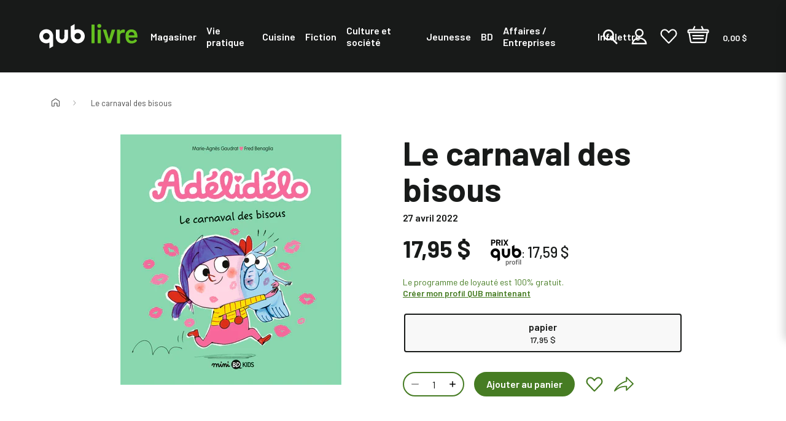

--- FILE ---
content_type: text/html; charset=utf-8
request_url: https://qublivre.ca/products/adelidelo-tome-08
body_size: 41143
content:
<!DOCTYPE html>
<html class="js-noscript" lang="fr">
<head>





  <meta name="viewport" content="width=device-width,initial-scale=1">
  <meta name="theme-color" content="#181a19">
  <link rel="shortcut icon" href="//qublivre.ca/cdn/shop/files/favicon_32x32.png?v=1633108770" type="image/png">

  <title>Le carnaval des bisous &ndash; QUB livre</title>
<meta name="description" content="La vie est plus belle avec des bisous et Adélidélo compte bien en profiter ! Quelle que soit l&#39;heure ou l&#39;endroit, on a toujours le temps pour des bisous..">
<link rel="canonical" href="https://qublivre.ca/products/adelidelo-tome-08">

  <meta property="og:site_name" content="QUB livre">
<meta property="og:url" content="https://qublivre.ca/products/adelidelo-tome-08">
<meta property="og:title" content="Le carnaval des bisous">
<meta property="og:type" content="product">
<meta property="og:description" content="La vie est plus belle avec des bisous et Adélidélo compte bien en profiter ! Quelle que soit l&#39;heure ou l&#39;endroit, on a toujours le temps pour des bisous.."><meta property="product:availability" content="instock">
  <meta property="product:price:amount" content="17,95">
  <meta property="product:price:currency" content="CAD"><meta property="og:image" content="http://qublivre.ca/cdn/shop/products/gr_9791036342097.jpg?v=1644581640">
    <meta property="og:image:secure_url" content="https://qublivre.ca/cdn/shop/products/gr_9791036342097.jpg?v=1644581640">
    <meta property="og:image:width" content="1400">
    <meta property="og:image:height" content="1588">
    <meta property="og:image:alt" content="Le carnaval des bisous">

<meta name="twitter:site" content="@QUB_app">
<meta name="twitter:card" content="summary_large_image">
<meta name="twitter:title" content="Le carnaval des bisous">
<meta name="twitter:description" content="La vie est plus belle avec des bisous et Adélidélo compte bien en profiter ! Quelle que soit l&#39;heure ou l&#39;endroit, on a toujours le temps pour des bisous..">

  <script type="application/ld+json">
  [{
    "@context": "https://schema.org",
    "@type": "BreadcrumbList",
    "itemListElement": [{
              "@type": "ListItem",
              "position": 1,
              "name": "Le carnaval des bisous",
              "item": "https://qublivre.ca/products/adelidelo-tome-08"
            }]
  }]
</script>

  <script>window.performance && window.performance.mark && window.performance.mark('shopify.content_for_header.start');</script><meta name="google-site-verification" content="6KO7FFxWo1ahFZfET8X4AV0QUCpyY8kdziXjSbu4dM0">
<meta name="google-site-verification" content="6KO7FFxWo1ahFZfET8X4AV0QUCpyY8kdziXjSbu4dM0">
<meta name="facebook-domain-verification" content="nvzj793tqxrsn6fwhfcee67ryk5nmo">
<meta name="facebook-domain-verification" content="yy4kxjir4xicblwk7nrx5ftp98ssnk">
<meta name="facebook-domain-verification" content="jtcsnag9slbjjgmrw7vmkrzcjyenkh">
<meta id="shopify-digital-wallet" name="shopify-digital-wallet" content="/56317935812/digital_wallets/dialog">
<link rel="alternate" type="application/json+oembed" href="https://qublivre.ca/products/adelidelo-tome-08.oembed">
<script async="async" src="/checkouts/internal/preloads.js?locale=fr-CA"></script>
<script id="shopify-features" type="application/json">{"accessToken":"1224ece5950b8ded9eb414e0d4a956c7","betas":["rich-media-storefront-analytics"],"domain":"qublivre.ca","predictiveSearch":true,"shopId":56317935812,"locale":"fr"}</script>
<script>var Shopify = Shopify || {};
Shopify.shop = "qublivres.myshopify.com";
Shopify.locale = "fr";
Shopify.currency = {"active":"CAD","rate":"1.0"};
Shopify.country = "CA";
Shopify.theme = {"name":"[DIFF] Release 1.12.0 (Oct 15th)","id":147777126596,"schema_name":"QUB","schema_version":"1.12.0","theme_store_id":null,"role":"main"};
Shopify.theme.handle = "null";
Shopify.theme.style = {"id":null,"handle":null};
Shopify.cdnHost = "qublivre.ca/cdn";
Shopify.routes = Shopify.routes || {};
Shopify.routes.root = "/";</script>
<script type="module">!function(o){(o.Shopify=o.Shopify||{}).modules=!0}(window);</script>
<script>!function(o){function n(){var o=[];function n(){o.push(Array.prototype.slice.apply(arguments))}return n.q=o,n}var t=o.Shopify=o.Shopify||{};t.loadFeatures=n(),t.autoloadFeatures=n()}(window);</script>
<script id="shop-js-analytics" type="application/json">{"pageType":"product"}</script>
<script defer="defer" async type="module" src="//qublivre.ca/cdn/shopifycloud/shop-js/modules/v2/client.init-shop-cart-sync_BcDpqI9l.fr.esm.js"></script>
<script defer="defer" async type="module" src="//qublivre.ca/cdn/shopifycloud/shop-js/modules/v2/chunk.common_a1Rf5Dlz.esm.js"></script>
<script defer="defer" async type="module" src="//qublivre.ca/cdn/shopifycloud/shop-js/modules/v2/chunk.modal_Djra7sW9.esm.js"></script>
<script type="module">
  await import("//qublivre.ca/cdn/shopifycloud/shop-js/modules/v2/client.init-shop-cart-sync_BcDpqI9l.fr.esm.js");
await import("//qublivre.ca/cdn/shopifycloud/shop-js/modules/v2/chunk.common_a1Rf5Dlz.esm.js");
await import("//qublivre.ca/cdn/shopifycloud/shop-js/modules/v2/chunk.modal_Djra7sW9.esm.js");

  window.Shopify.SignInWithShop?.initShopCartSync?.({"fedCMEnabled":true,"windoidEnabled":true});

</script>
<script>(function() {
  var isLoaded = false;
  function asyncLoad() {
    if (isLoaded) return;
    isLoaded = true;
    var urls = ["\/\/backinstock.useamp.com\/widget\/46041_1767157166.js?category=bis\u0026v=6\u0026shop=qublivres.myshopify.com"];
    for (var i = 0; i < urls.length; i++) {
      var s = document.createElement('script');
      s.type = 'text/javascript';
      s.async = true;
      s.src = urls[i];
      var x = document.getElementsByTagName('script')[0];
      x.parentNode.insertBefore(s, x);
    }
  };
  if(window.attachEvent) {
    window.attachEvent('onload', asyncLoad);
  } else {
    window.addEventListener('load', asyncLoad, false);
  }
})();</script>
<script id="__st">var __st={"a":56317935812,"offset":-18000,"reqid":"a099400a-34a8-4fe6-afa8-973d15ecc7a9-1769172921","pageurl":"qublivre.ca\/products\/adelidelo-tome-08","u":"7f7cf8de002b","p":"product","rtyp":"product","rid":7043520266436};</script>
<script>window.ShopifyPaypalV4VisibilityTracking = true;</script>
<script id="captcha-bootstrap">!function(){'use strict';const t='contact',e='account',n='new_comment',o=[[t,t],['blogs',n],['comments',n],[t,'customer']],c=[[e,'customer_login'],[e,'guest_login'],[e,'recover_customer_password'],[e,'create_customer']],r=t=>t.map((([t,e])=>`form[action*='/${t}']:not([data-nocaptcha='true']) input[name='form_type'][value='${e}']`)).join(','),a=t=>()=>t?[...document.querySelectorAll(t)].map((t=>t.form)):[];function s(){const t=[...o],e=r(t);return a(e)}const i='password',u='form_key',d=['recaptcha-v3-token','g-recaptcha-response','h-captcha-response',i],f=()=>{try{return window.sessionStorage}catch{return}},m='__shopify_v',_=t=>t.elements[u];function p(t,e,n=!1){try{const o=window.sessionStorage,c=JSON.parse(o.getItem(e)),{data:r}=function(t){const{data:e,action:n}=t;return t[m]||n?{data:e,action:n}:{data:t,action:n}}(c);for(const[e,n]of Object.entries(r))t.elements[e]&&(t.elements[e].value=n);n&&o.removeItem(e)}catch(o){console.error('form repopulation failed',{error:o})}}const l='form_type',E='cptcha';function T(t){t.dataset[E]=!0}const w=window,h=w.document,L='Shopify',v='ce_forms',y='captcha';let A=!1;((t,e)=>{const n=(g='f06e6c50-85a8-45c8-87d0-21a2b65856fe',I='https://cdn.shopify.com/shopifycloud/storefront-forms-hcaptcha/ce_storefront_forms_captcha_hcaptcha.v1.5.2.iife.js',D={infoText:'Protégé par hCaptcha',privacyText:'Confidentialité',termsText:'Conditions'},(t,e,n)=>{const o=w[L][v],c=o.bindForm;if(c)return c(t,g,e,D).then(n);var r;o.q.push([[t,g,e,D],n]),r=I,A||(h.body.append(Object.assign(h.createElement('script'),{id:'captcha-provider',async:!0,src:r})),A=!0)});var g,I,D;w[L]=w[L]||{},w[L][v]=w[L][v]||{},w[L][v].q=[],w[L][y]=w[L][y]||{},w[L][y].protect=function(t,e){n(t,void 0,e),T(t)},Object.freeze(w[L][y]),function(t,e,n,w,h,L){const[v,y,A,g]=function(t,e,n){const i=e?o:[],u=t?c:[],d=[...i,...u],f=r(d),m=r(i),_=r(d.filter((([t,e])=>n.includes(e))));return[a(f),a(m),a(_),s()]}(w,h,L),I=t=>{const e=t.target;return e instanceof HTMLFormElement?e:e&&e.form},D=t=>v().includes(t);t.addEventListener('submit',(t=>{const e=I(t);if(!e)return;const n=D(e)&&!e.dataset.hcaptchaBound&&!e.dataset.recaptchaBound,o=_(e),c=g().includes(e)&&(!o||!o.value);(n||c)&&t.preventDefault(),c&&!n&&(function(t){try{if(!f())return;!function(t){const e=f();if(!e)return;const n=_(t);if(!n)return;const o=n.value;o&&e.removeItem(o)}(t);const e=Array.from(Array(32),(()=>Math.random().toString(36)[2])).join('');!function(t,e){_(t)||t.append(Object.assign(document.createElement('input'),{type:'hidden',name:u})),t.elements[u].value=e}(t,e),function(t,e){const n=f();if(!n)return;const o=[...t.querySelectorAll(`input[type='${i}']`)].map((({name:t})=>t)),c=[...d,...o],r={};for(const[a,s]of new FormData(t).entries())c.includes(a)||(r[a]=s);n.setItem(e,JSON.stringify({[m]:1,action:t.action,data:r}))}(t,e)}catch(e){console.error('failed to persist form',e)}}(e),e.submit())}));const S=(t,e)=>{t&&!t.dataset[E]&&(n(t,e.some((e=>e===t))),T(t))};for(const o of['focusin','change'])t.addEventListener(o,(t=>{const e=I(t);D(e)&&S(e,y())}));const B=e.get('form_key'),M=e.get(l),P=B&&M;t.addEventListener('DOMContentLoaded',(()=>{const t=y();if(P)for(const e of t)e.elements[l].value===M&&p(e,B);[...new Set([...A(),...v().filter((t=>'true'===t.dataset.shopifyCaptcha))])].forEach((e=>S(e,t)))}))}(h,new URLSearchParams(w.location.search),n,t,e,['guest_login'])})(!0,!0)}();</script>
<script integrity="sha256-4kQ18oKyAcykRKYeNunJcIwy7WH5gtpwJnB7kiuLZ1E=" data-source-attribution="shopify.loadfeatures" defer="defer" src="//qublivre.ca/cdn/shopifycloud/storefront/assets/storefront/load_feature-a0a9edcb.js" crossorigin="anonymous"></script>
<script data-source-attribution="shopify.dynamic_checkout.dynamic.init">var Shopify=Shopify||{};Shopify.PaymentButton=Shopify.PaymentButton||{isStorefrontPortableWallets:!0,init:function(){window.Shopify.PaymentButton.init=function(){};var t=document.createElement("script");t.src="https://qublivre.ca/cdn/shopifycloud/portable-wallets/latest/portable-wallets.fr.js",t.type="module",document.head.appendChild(t)}};
</script>
<script data-source-attribution="shopify.dynamic_checkout.buyer_consent">
  function portableWalletsHideBuyerConsent(e){var t=document.getElementById("shopify-buyer-consent"),n=document.getElementById("shopify-subscription-policy-button");t&&n&&(t.classList.add("hidden"),t.setAttribute("aria-hidden","true"),n.removeEventListener("click",e))}function portableWalletsShowBuyerConsent(e){var t=document.getElementById("shopify-buyer-consent"),n=document.getElementById("shopify-subscription-policy-button");t&&n&&(t.classList.remove("hidden"),t.removeAttribute("aria-hidden"),n.addEventListener("click",e))}window.Shopify?.PaymentButton&&(window.Shopify.PaymentButton.hideBuyerConsent=portableWalletsHideBuyerConsent,window.Shopify.PaymentButton.showBuyerConsent=portableWalletsShowBuyerConsent);
</script>
<script data-source-attribution="shopify.dynamic_checkout.cart.bootstrap">document.addEventListener("DOMContentLoaded",(function(){function t(){return document.querySelector("shopify-accelerated-checkout-cart, shopify-accelerated-checkout")}if(t())Shopify.PaymentButton.init();else{new MutationObserver((function(e,n){t()&&(Shopify.PaymentButton.init(),n.disconnect())})).observe(document.body,{childList:!0,subtree:!0})}}));
</script>

<script>window.performance && window.performance.mark && window.performance.mark('shopify.content_for_header.end');</script>




<script>
  window.__webpack_public_path__ = "//qublivre.ca/cdn/shop/t/333/assets/";
</script>
<link rel="prefetch" href="//qublivre.ca/cdn/shop/t/333/assets/layout.checkout.chunk.0ba7a.css?v=129296062659220665041760551000" as="style"><link rel="prefetch" href="//qublivre.ca/cdn/shop/t/333/assets/layout.redirect.chunk.80660.css?v=48530857648502773751760534622" as="style"><link href="//qublivre.ca/cdn/shop/t/333/assets/layout.theme.chunk.93b20.css?v=242536784986544541760551002" rel="stylesheet"><link rel="prefetch" href="//qublivre.ca/cdn/shop/t/333/assets/template.404.chunk.3d0a6.css?v=125389335250478635671760534631" as="style"><link rel="prefetch" href="//qublivre.ca/cdn/shop/t/333/assets/template.article.chunk.52790.css?v=123942334353260718831760534642" as="style"><link rel="prefetch" href="//qublivre.ca/cdn/shop/t/333/assets/template.blog.chunk.fa491.css?v=34060202056845486271760534644" as="style"><link rel="prefetch" href="//qublivre.ca/cdn/shop/t/333/assets/template.cart.chunk.a36da.css?v=106904574116648232401760550997" as="style"><link rel="prefetch" href="//qublivre.ca/cdn/shop/t/333/assets/template.collection.faceted.chunk.16611.css?v=75716874702798184291760551002" as="style"><link rel="prefetch" href="//qublivre.ca/cdn/shop/t/333/assets/template.collection.chunk.5120d.css?v=43245166708074344051760551000" as="style"><link rel="prefetch" href="//qublivre.ca/cdn/shop/t/333/assets/template.gift_card.chunk.ba147.css?v=59158783764766032801760534658" as="style"><link rel="prefetch" href="//qublivre.ca/cdn/shop/t/333/assets/template.index.chunk.a6ec7.css?v=5256194006619878761760550999" as="style"><link rel="prefetch" href="//qublivre.ca/cdn/shop/t/333/assets/template.list-collections.chunk.3c8d9.css?v=19368486053779740481760534667" as="style"><link rel="prefetch" href="//qublivre.ca/cdn/shop/t/333/assets/template.password.chunk.eac59.css?v=111603181540343972631760534685" as="style"><link href="//qublivre.ca/cdn/shop/t/333/assets/template.product.chunk.61525.css?v=52972269314609865361760551002" rel="stylesheet"><link rel="prefetch" href="//qublivre.ca/cdn/shop/t/333/assets/template.product.simplified.chunk.9ffb9.css?v=38842478880769983621760550997" as="style"><link rel="prefetch" href="//qublivre.ca/cdn/shop/t/333/assets/template.search.chunk.00b2f.css?v=127041416417840732281760551001" as="style"><link rel="prefetch" href="//qublivre.ca/cdn/shop/t/333/assets/template.account.chunk.131ca.css?v=38604723796562087371760550999" as="style"><link rel="prefetch" href="//qublivre.ca/cdn/shop/t/333/assets/template.account.wishlist.chunk.dd156.css?v=138497861087575172741760550998" as="style"><link rel="prefetch" href="//qublivre.ca/cdn/shop/t/333/assets/template.activate_account.chunk.0413b.css?v=84305661591922513981760534638" as="style"><link rel="prefetch" href="//qublivre.ca/cdn/shop/t/333/assets/template.addresses.chunk.c444f.css?v=76658179196255876091760550998" as="style"><link rel="prefetch" href="//qublivre.ca/cdn/shop/t/333/assets/template.login.chunk.55f30.css?v=33924080829365268751760534670" as="style"><link rel="prefetch" href="//qublivre.ca/cdn/shop/t/333/assets/template.order.chunk.27f47.css?v=40384008739733817071760534672" as="style"><link rel="prefetch" href="//qublivre.ca/cdn/shop/t/333/assets/template.register.chunk.495c0.css?v=166177708942583629911760534693" as="style"><link rel="prefetch" href="//qublivre.ca/cdn/shop/t/333/assets/template.reset_password.chunk.25da9.css?v=87544426725693878711760534694" as="style"><link rel="preconnect"
      href="https://fonts.gstatic.com"
      crossorigin />
<link rel="preconnect" href="https://fonts.googleapis.com">

<link rel="preload"
      as="style"
      href="https://fonts.googleapis.com/css2?family=Barlow:ital,wght@0,400;0,500;0,600;0,700;0,800;1,400;1,500;1,600;1,700;1,800&display=swap" />

<link rel="stylesheet"
      href="https://fonts.googleapis.com/css2?family=Barlow:ital,wght@0,400;0,500;0,600;0,700;0,800;1,400;1,500;1,600;1,700;1,800&display=swap"
      media="print" onload="this.media='all'" />
<script>document.documentElement.classList.remove('js-noscript');</script>
  <script>
(function(theme) {
  // 1. Shop
  theme.shop = {
    address: {"first_name":null,"address1":"2315 Rue de la Province","phone":"514-380-1999","city":"Longueuil","zip":"J4G 1G4","province":"Quebec","country":"Canada","last_name":null,"address2":"","company":"Messageries A.D.P. inc.","latitude":45.5690932,"longitude":-73.46668489999999,"name":"","country_code":"CA","province_code":"QC"},
    currency: "CAD",
    moneyFormat: "{{amount_with_comma_separator}} $",
    moneyWithCurrencyFormat: "{{amount_with_comma_separator}} $ CAD",
    domain: "qublivre.ca",
    locale: "fr",
    name: "QUB livre",
    url: "https:\/\/qublivre.ca"
  };

  // 2. Template
  theme.template = {
    name: "product",
    suffix: null
  };

  // 3. Locales
  theme.locales = {
    "fr": {
      product: {
        add_to_cart: "Ajouter au panier",
        option: {
          legend: "Sélectionner {name}",
        },
        from: "De",
        and: "et",
        number_of_pages_suffix: "{count} pages",
        preorder: "Précommander",
        select_options: "Choisir un format",
        tile_placeholder: "Cette image pour {title} n'est pas disponible actuellement.",
        status: {
          add_to_cart: "Ce bouton ajoutera {{ quantity }} {{ title }} au panier. Le prix individuel de ce produit est {{ price }}",
          preorder: "Ce bouton ajoutera {{ quantity }} {{ title }} au panier en précommande. Le prix individuel de ce produit est {{ price }}",
          selected_and_available: "{{ title }} est présentement sélectionné et disponible. Le prix de ce produit est {{ price }}.",
          selected_and_preorderable: "{{ title }} est présentement sélectionné et peut être précommandé. Le prix de ce produit est {{ price }}. Il sera publié le {{ release_date }}.",
          selected_and_unavailable: "{{ title }} est présentement sélectionné, mais n\u0026#39;est pas disponible. Ce produit ne peut pas être ajouté à votre.",
          selected_quantity: "Vous avez choisi une quantité de {{ quantity }}.",
          selected_quantity_with_max: "Vous avez choisi une quantité de {{ quantity }}. Vous pouvez ajouter un maximum de {{ inventory }} de ce produit à votre panier.",
          unselected: "Vous n\u0026#39;avez rien sélectionné. Veuillez choisir une variante à l\u0026#39;aide des options ci-dessus.",
        },
        quick_add_label: "Ajout rapide {title} au panier",
        image_alt: "Couverture du livre de {title} format",
        alerts: {
          success: "Produit ajouté au panier",
          error: "Une erreur s\u0026#39;est produite: {error}",
        },
        reviews: {
          success_title: "MERCI!",
          success_message: "Veuillez vérifier vos courriels afin d\u0026#39;en finaliser la publication. N\u0026#39;hésitez pas à partager votre avis auprès de votre réseau.",
        },
      },
      filter_toolbar: {
        remove_current_refinement: "Supprimer le filtre: {name}",
      },
      collections: {
        general: {
          items_with_count: "Aucun résultat | {count} résultat | {count} résultats",
          view_all_label: "Afficher tous les produits",
          current_items_with_count: " | {count} livre sur | {count} livres sur",
        },
      },
      filter_toolbar: {
        remove_current_refinement: "Supprimer le filtre: {name}",
      },
      customer: {
        addresses: {
          delete_confirm: "Souhaitez-vous vraiment supprimer cette adresse ?",
        },
      },
      carousel: {
        next_slide: "Diapositive suivante",
        previous_slide: "Diapositive précédente",
        bullet_message: "Voir la diapositive numéro {{index}}",
        first_slide_message: "Ceci est la première diapositive",
        last_slide_message: "Ceci est la dernière diapositive",
      },
      wishlist: {
        add_to_cart_label: "Ajouter {title} au panier",
        preorder_label: "Ajouter {title} au panier en précommande",
        notify_me_label: "M’avertir lorsque {title} est disponible",
        unavailable_label: "{title} n\u0026#39;est pas disponible",
        discontinued_label: "{title} est remisé",
      },
      search: {
        see_all_products: "Voir les {count} produits",
        results_for_query: "Aucun résultat pour | {count} résultat pour | {count} résultats pour",
        page_title_with_results: "Recherche : {count} résultats trouvés pour « {query} »",
      },
      cart: {
        quantity: "Un total de {quantity} produits",
        totals: "Un total de {totals} dollars",
        free_shipping_achieved: "Votre commande sera expediée gratuitement",
        free_shipping_pending: "Ajoutez \u003cstrong\u003e{amount}\u003c\/strong\u003e pour la \u003cstrong\u003elivraison gratuite\u003c\/strong\u003e",
        qub_plus_banner: "Économies réalisées avec QUB profil: {count}",
        qub_plus_banner_potential: "Vous pourriez économiser {count} avec QUB profil",
      },
      line_item: {
        quantity: "Quantité: {{ quantity }}"
      },
      redirect: {
        return: "Revenir à la page d'accueil pour continuer vos achats",
        errors: {
          no_isbn: "Il y a un ISBN manquant ou invalide.",
          add_to_cart: "Une erreur s'est produite lors de l'ajout au panier.",
          no_product: "Une erreur s'est produite lors de la recherche d'un des produits sélectionnés.",
          endpoint: "Une erreur s'est produite lors de la recherche de l'ISBN"
        }
      },
      checkout: {
        authors: "auteurs",
        preorder: "précommande"
      },
      navigation: {
        back_to_category: "Retourner à {category_name}"
      }
    },
  };

  // 4. Cart Object
  theme.cart = {"note":null,"attributes":{},"original_total_price":0,"total_price":0,"total_discount":0,"total_weight":0.0,"item_count":0,"items":[],"requires_shipping":false,"currency":"CAD","items_subtotal_price":0,"cart_level_discount_applications":[],"checkout_charge_amount":0};

  // 5. Customer
  theme.customer =null;

  // 6. Current Object
  theme.product = {"id":7043520266436,"title":"Le carnaval des bisous","handle":"adelidelo-tome-08","description":"La vie est plus belle avec des bisous et Adélidélo compte bien en profiter ! Quelle que soit l'heure ou l'endroit, on a toujours le temps pour des bisous... ou des câlins !Dans ce tome 8, 7 histoires : -Le carnaval des bisous -La fête des papas-Miam, des spaghettis-Un Didi bien dodu-La grasse matinée-Reviens, petit nuage-Marre des bisous ! Pour Adélidélo, le bonheur, ça passe par les bisous !","published_at":"2022-04-28T11:25:09-04:00","created_at":"2022-02-04T07:10:47-05:00","vendor":"QUB livre","type":"Livres","tags":["audience:Autoformation","audiencebtlf:3 à 6 ans","author:Frédéric Benaglia","author:Marie-Agnès Gaudrat","author_code:GAUD1072","bestseller5:non-taxable","bisac:Bandes dessinées et romans graphiques \/ Général","dewey:741.56","maison:Bande dessinée enfant","non-taxable","publisher:Bayard jeunesse","sortie:2022-04-27","themanum:X","themanum:XA","themanum:XAD","thematexte:Bandes dessinées"],"price":1795,"price_min":1795,"price_max":1795,"available":true,"price_varies":false,"compare_at_price":null,"compare_at_price_min":0,"compare_at_price_max":0,"compare_at_price_varies":false,"variants":[{"id":41160803811524,"title":"papier","option1":"papier","option2":null,"option3":null,"sku":"ADP-802825","requires_shipping":true,"taxable":true,"featured_image":{"id":31113926967492,"product_id":7043520266436,"position":1,"created_at":"2022-02-11T07:14:00-05:00","updated_at":"2022-02-11T07:14:00-05:00","alt":null,"width":1400,"height":1588,"src":"\/\/qublivre.ca\/cdn\/shop\/products\/gr_9791036342097.jpg?v=1644581640","variant_ids":[41160803811524]},"available":true,"name":"Le carnaval des bisous - papier","public_title":"papier","options":["papier"],"price":1795,"weight":0,"compare_at_price":null,"inventory_management":null,"barcode":null,"featured_media":{"alt":null,"id":23411113361604,"position":1,"preview_image":{"aspect_ratio":0.882,"height":1588,"width":1400,"src":"\/\/qublivre.ca\/cdn\/shop\/products\/gr_9791036342097.jpg?v=1644581640"}},"requires_selling_plan":false,"selling_plan_allocations":[],"quantity_rule":{"min":1,"max":null,"increment":1}}],"images":["\/\/qublivre.ca\/cdn\/shop\/products\/gr_9791036342097.jpg?v=1644581640"],"featured_image":"\/\/qublivre.ca\/cdn\/shop\/products\/gr_9791036342097.jpg?v=1644581640","options":["Format"],"media":[{"alt":null,"id":23411113361604,"position":1,"preview_image":{"aspect_ratio":0.882,"height":1588,"width":1400,"src":"\/\/qublivre.ca\/cdn\/shop\/products\/gr_9791036342097.jpg?v=1644581640"},"aspect_ratio":0.882,"height":1588,"media_type":"image","src":"\/\/qublivre.ca\/cdn\/shop\/products\/gr_9791036342097.jpg?v=1644581640","width":1400}],"requires_selling_plan":false,"selling_plan_groups":[],"content":"La vie est plus belle avec des bisous et Adélidélo compte bien en profiter ! Quelle que soit l'heure ou l'endroit, on a toujours le temps pour des bisous... ou des câlins !Dans ce tome 8, 7 histoires : -Le carnaval des bisous -La fête des papas-Miam, des spaghettis-Un Didi bien dodu-La grasse matinée-Reviens, petit nuage-Marre des bisous ! Pour Adélidélo, le bonheur, ça passe par les bisous !"};
  
    theme.product.options = [{"name":"Format","position":1,"values":["papier"]}];
    
      theme.product.variants[0].inventory_policy = "continue";
      theme.product.variants[0].inventory_quantity = 0;
      theme.product.variants[0].availability = "available";
      theme.product.variants[0].isbn = 9791036342097;
      theme.product.variants[0].page_count = 64;
      theme.product.variants[0].preorder = !!null;
      theme.product.variants[0].publisher = "Bayard jeunesse";
      theme.product.variants[0].release_date = 20220427;
    
    
      theme.product.authorBios = [{"author_name":"Marie-Agnès Gaudrat","biography":null,"photo_url":null},{"author_name":"Frédéric Benaglia","biography":null,"photo_url":null}];
    
  

  theme.collection = null || {};
  
  theme.page = null;

  // 7. Routes
  theme.routes = {
    rootUrl: "\/",
    accountUrl: "\/account",
    accountLoginUrl: "\/account\/login",
    accountLogoutUrl: "\/account\/logout",
    accountLogoutSSOUrl: "https:\/\/connect.qub.ca\/deconnexion?client_id=56ep0m4qd1kogo6nbuucg43tm2\u0026logout_uri=https:\/\/qublivre.ca",
    accountRegisterUrl: "\/account\/register",
    accountAddressesUrl: "\/account\/addresses",
    collectionsUrl: "\/collections",
    allProductsCollectionUrl: "\/collections\/all",
    searchUrl: "\/search",
    cartUrl: "\/cart",
    cartAddUrl: "\/cart\/add",
    cartChangeUrl: "\/cart\/change",
    cartClearUrl: "\/cart\/clear",
    productRecommendationsUrl: "\/recommendations\/products",
    productsUrl: "\/products",
  };

  // 8. Settings
  theme.settings = {
    algolia_config: {
      prefix: "shopify_",
      id: "R1EBAQINNW",
      key: "a5dfd64b9ee2f2afbd8bb3db6753ec95"
    },
    responsive_sizes: ["360","540","720","900","1080","1200","1440","1680","1920"],
    account_login_url: "https:\/\/connect.qub.ca\/authorize?client_id=56ep0m4qd1kogo6nbuucg43tm2\u0026force_refresh=false\u0026identification=false\u0026redirect_uri=https:\/\/integrations-prod.qublivre.ca\/api\/sso\/v2\/callback\u0026response_type=code\u0026scope=openid\u0026state=https:\/\/qublivre.ca\/checkout?step=contact_information\u0026subscription_flow=false\u0026theme=LIVRE",
    free_shipping_threshold: "49.00",
    qub_plus_discount: 2
  };


  // 9. File URLs
  theme.files = {
    flipbookURL: "\/\/qublivre.ca\/cdn\/shop\/t\/333\/assets\/3dflipbook.min.js?v=56150014656981464621760534577",
  };

})(window.theme = window.theme || {});
</script>
<div id="shopify-section-product__badges" class="shopify-section"><script>
  (function(theme) {
    theme.badging = {
      badges: [
        
          "Les favoris QUB livre",
        
          "",
        
      ],
      status: {"preorder": {
            "title":"À paraître le",
            "color":"#baf58d",
            "color_text":"#181a19"},"unavailable": {
            "title":"En rupture de stock",
            "color":"#181a19",
            "color_text":"#ffffff"},"available": {
            "title":"En stock",
            "color":"#181a19",
            "color_text":"#f8f8f8"}}
    }
  })(window.theme = window.theme || {});
</script>


</div>


  <!-- GTM dataLayer . Do not modify.-->

<!-- End GTM dataLayer -->

  <script>
  window.dataLayer = window.dataLayer || [];
  // Google Tag Manager
  (function(w,d,s,l,i){w[l]=w[l]||[];w[l].push({'gtm.start': new Date().getTime(),event:'gtm.js'});var f=d.getElementsByTagName(s)[0], j=d.createElement(s),dl=l!='dataLayer'?'&l='+l:'';j.async=true;j.src= 'https://www.googletagmanager.com/gtm.js?id='+i+dl;f.parentNode.insertBefore(j,f); })(window,document,'script','dataLayer','GTM-5LXLXGX');
  // End Google Tag Manager
</script>

  <script type="text/x-template" id="line-item">
  <div
  class="line-item line-item--cart"
  :class="[lineItem.original_price > lineItem.final_price ? 'price--sale' : 'price--regular' ]"
>
  <div class="line-item__wrapper">
    <div class="line-item__image">
      <a :href="lineItem.url">
        <img
          v-if="lineItem.image"
          :src="lineItem.image"
          :alt="lineItem.title"
        >
        <div v-else
          class="line-item__placeholder line-item__placeholder--bg"
          style="--placeholder_src: url(//qublivre.ca/cdn/shop/t/333/assets/placeholder.svg?v=11976881700335602371760534629);">
          <span class="visually-hidden" v-text="this.$t('product.tile_placeholder', { title: lineItem.title })"></span>
        </div>
      </a>
    </div>
    <div class="line-item__info">
      <p><a class="line-item__title" :href="lineItem.url" v-text="lineItem.product_title"></a></p>
      <author-list v-if="lineItem" :product="lineItem" inline-template>
        <p v-if="authorLinks">
          De
<template v-for="(authorLink, index) in authorLinks">
  <template v-if="(0 < index) && (index < authorLinks.length - 1)">, </template>
  <template v-else-if="index == authorLinks.length - 1 && authorLinks.length > 1">
    et
  </template>
  <a class="author-link"
    :href="authorLink.url"
    v-text="authorLink.name"
  ></a>
</template>

        </p>
      </author-list>
    </div>
    <div class="line-item__total">
      <line-item-pricing :line-item="lineItem" inline-template>
        <div class="pricing">
  <div class="pricing__container pricing--qub" v-if="shouldShowDiscount">
    <span class="price price--qub" v-if="lineItem.qubplus_eligible">
      <div class="qub-plus-icon">
    <svg class=" icon icon--qub-plus"  width="300" height="255" viewBox="0 0 300 255" fill="none" xmlns="http://www.w3.org/2000/svg">
      <title>Prix QUB profil</title>
      <path fill-rule="evenodd" clip-rule="evenodd" d="m67.28 210.455 24.455-14.17v-65.934a28.979 28.979 0 0 0-.3-4.984c-3.105-23.723-21.7-40.966-44.887-40.966a47.612 47.612 0 0 0-16.109 2.774 46.223 46.223 0 0 0-25.06 21.729 45.868 45.868 0 0 0-3.968 32.841 46.075 46.075 0 0 0 19.172 27.021 46.472 46.472 0 0 0 32.425 7.269 50.216 50.216 0 0 0 9.264-2.559l3.339-1.229 1.87-.615c.384 5.848-.2 32.959-.2 38.823ZM47.25 152.528h-.618a21.451 21.451 0 0 1-8.31-1.589 21.376 21.376 0 0 1-7.038-4.676 21.25 21.25 0 0 1-4.663-7.027 21.175 21.175 0 0 1 .24-16.508 21.257 21.257 0 0 1 4.865-6.89 21.36 21.36 0 0 1 7.17-4.471c2.667-1 5.507-1.459 8.354-1.35a21.417 21.417 0 0 1 14.721 6.431 21.213 21.213 0 0 1 6.049 14.825 21.21 21.21 0 0 1-6.049 14.824 21.417 21.417 0 0 1-14.721 6.431ZM232.874 50.56l-24.455 14.171v65.935a27.34 27.34 0 0 0 .317 4.983c3.089 23.424 21.701 40.983 44.888 40.983a47.942 47.942 0 0 0 16.092-2.774c21.049-7.094 33.118-28.657 29.713-51.15a45.667 45.667 0 0 0-18.198-29.549 46.091 46.091 0 0 0-33.8-8.344 50.674 50.674 0 0 0-9.298 2.476l-3.339 1.23-2.153.614c-.101-5.3.233-32.71.233-38.574Zm20.132 57.912h.618a21.75 21.75 0 0 1 15.254 6.542 21.546 21.546 0 0 1 6.138 15.361 21.549 21.549 0 0 1-6.575 15.181 21.762 21.762 0 0 1-15.435 6.108c-11.685 0-21.367-10.167-21.367-21.879a21.877 21.877 0 0 1 6.427-14.882 22.084 22.084 0 0 1 14.94-6.431ZM166.002 87.523h24.155c0 5.233.301 40.983-.617 53.924-1.553 21.862-23.538 37.909-45.205 34.587a41.134 41.134 0 0 1-25.021-14.052 40.765 40.765 0 0 1-9.65-26.931V87.523h24.138v48.06a15.895 15.895 0 0 0 3.885 11.576 16.078 16.078 0 0 0 22.604 1.586 15.924 15.924 0 0 0 5.478-10.919v-1.23c.233-11.18.233-49.073.233-49.073Z" fill="#000"/>
      <g opacity=".6" fill="#000">
        <path d="M178.66 223.598a26.388 26.388 0 0 1-1.171 8.32 14.29 14.29 0 0 1-4.899 7.072 13.619 13.619 0 0 1-8.36 2.546 10.165 10.165 0 0 1-4.3-.799 10.114 10.114 0 0 1-3.559-2.529c-.1-.15-.2-.2-.317-.183-.117.016-.168.133-.168.316v14.56a.96.96 0 0 1-.655 1.06.973.973 0 0 1-.448.038h-5.869a.973.973 0 0 1-1.066-.653.973.973 0 0 1-.038-.445v-45.843a.987.987 0 0 1 1.104-1.115h5.802a.992.992 0 0 1 .83.285.987.987 0 0 1 .274.83v1.78c0 .183 0 .3.167.333.167.033.217 0 .317-.2a9.705 9.705 0 0 1 7.859-3.577 13.42 13.42 0 0 1 8.277 2.579 14.317 14.317 0 0 1 5.016 7.039 27.806 27.806 0 0 1 1.204 8.586Zm-8.277-.133c.128-2.707-.448-5.4-1.672-7.821a6.095 6.095 0 0 0-2.403-2.524 6.145 6.145 0 0 0-3.399-.804 6.005 6.005 0 0 0-3.152.854 5.97 5.97 0 0 0-2.232 2.374 16.029 16.029 0 0 0-1.672 7.971 15.697 15.697 0 0 0 1.672 8.17 5.756 5.756 0 0 0 2.164 2.239 5.794 5.794 0 0 0 3.019.789 6.268 6.268 0 0 0 5.518-2.878 15.034 15.034 0 0 0 2.157-8.37ZM204.744 206.292a1.117 1.117 0 0 1 .619 1.381l-1.104 5.691c0 .366-.167.599-.368.682a1.456 1.456 0 0 1-.936 0 7.828 7.828 0 0 0-2.207-.266 9.394 9.394 0 0 0-1.321 0 7.193 7.193 0 0 0-4.833 2.03 6.663 6.663 0 0 0-1.487 2.296 6.617 6.617 0 0 0-.435 2.696v19.169a.97.97 0 0 1-1.104 1.098h-5.802a.973.973 0 0 1-1.066-.652.977.977 0 0 1-.038-.446v-32.913a.983.983 0 0 1 1.104-1.115h5.802a.992.992 0 0 1 .83.284.983.983 0 0 1 .274.831v2.662a.382.382 0 0 0 .133.349c.101 0 .184 0 .285-.199a9.067 9.067 0 0 1 3.412-3.232 9.123 9.123 0 0 1 4.58-1.095 8.786 8.786 0 0 1 3.662.749ZM214.476 238.857a14.149 14.149 0 0 1-5.451-7.621 23.731 23.731 0 0 1-1.171-7.838 25.683 25.683 0 0 1 1.104-7.837 14.164 14.164 0 0 1 5.518-7.488 16.472 16.472 0 0 1 9.463-2.679c3.234-.075 6.41.862 9.08 2.679a14.501 14.501 0 0 1 5.417 7.421 22.425 22.425 0 0 1 1.237 7.838 24.387 24.387 0 0 1-1.17 7.82 14.88 14.88 0 0 1-5.451 7.671 15.33 15.33 0 0 1-9.179 2.779 16.005 16.005 0 0 1-9.397-2.745Zm13.777-5.575a7.764 7.764 0 0 0 2.592-4.043 18.2 18.2 0 0 0 .752-5.774 21.537 21.537 0 0 0-.685-5.774 7.505 7.505 0 0 0-2.659-4.011 7.351 7.351 0 0 0-4.531-1.414 7.168 7.168 0 0 0-4.481 1.414 7.454 7.454 0 0 0-2.625 4.011 24.66 24.66 0 0 0 0 11.548 7.473 7.473 0 0 0 2.658 4.043 7.367 7.367 0 0 0 4.599 1.448 6.876 6.876 0 0 0 4.38-1.448ZM265.339 206.975v4.875a.963.963 0 0 1-1.103 1.099h-6.488a.366.366 0 0 0-.401.416v26.623a.964.964 0 0 1-.656 1.061.986.986 0 0 1-.448.038h-5.802a.982.982 0 0 1-.83-.272.963.963 0 0 1-.273-.827v-26.623a.372.372 0 0 0-.104-.313.363.363 0 0 0-.314-.103h-3.93a.982.982 0 0 1-.83-.272.968.968 0 0 1-.273-.827v-4.875a.957.957 0 0 1 .273-.826.961.961 0 0 1 .83-.272h3.93c.284 0 .418-.133.418-.4v-1.181a16.192 16.192 0 0 1 1.17-6.889 6.811 6.811 0 0 1 3.863-3.478 21.586 21.586 0 0 1 7.591-.965h2.224a.968.968 0 0 1 1.065.653.947.947 0 0 1 .038.445v4.26a.957.957 0 0 1-.273.826.968.968 0 0 1-.83.272h-1.673a5.62 5.62 0 0 0-4.096 1.182 6.018 6.018 0 0 0-1.137 4.243v.632a.347.347 0 0 0 .238.387.361.361 0 0 0 .163.013h6.505a.967.967 0 0 1 1.153 1.098Zm7.591-6.822a4.89 4.89 0 0 1-1.438-3.611 4.752 4.752 0 0 1 1.438-3.578 5.232 5.232 0 0 1 3.729-1.364 5.022 5.022 0 0 1 3.695 1.364 4.726 4.726 0 0 1 1.422 3.578 4.862 4.862 0 0 1-1.422 3.611 5.022 5.022 0 0 1-3.695 1.397 5.174 5.174 0 0 1-3.729-1.397Zm-.267 39.802v-32.897a.973.973 0 0 1 .655-1.069.988.988 0 0 1 .448-.046h5.802a.992.992 0 0 1 1.065.668.968.968 0 0 1 .039.447v32.897a.952.952 0 0 1-.273.826.975.975 0 0 1-.831.272h-5.802a.968.968 0 0 1-1.103-1.098ZM288.681 239.955v-45.892a.968.968 0 0 1 1.104-1.099h5.785a.987.987 0 0 1 .448.038.962.962 0 0 1 .655 1.061v45.892a.963.963 0 0 1-1.103 1.099h-5.785a.985.985 0 0 1-.831-.272.968.968 0 0 1-.273-.827Z"/>
      </g>
      <path d="M29.043 0c3.651 0 6.86.747 9.626 2.24 2.766 1.494 4.895 3.624 6.389 6.39 1.549 2.71 2.323 5.836 2.323 9.376 0 3.485-.802 6.556-2.406 9.211-1.549 2.655-3.762 4.73-6.638 6.223-2.822 1.439-6.085 2.158-9.792 2.158H16.762c-.276 0-.415.138-.415.415v21.16c0 .276-.11.525-.332.746-.165.166-.387.25-.663.25H5.643c-.276 0-.525-.084-.747-.25a1.214 1.214 0 0 1-.249-.747V.996c0-.277.083-.498.25-.664.22-.221.47-.332.746-.332h23.4Zm-1.742 26.221c2.544 0 4.591-.719 6.14-2.157 1.549-1.494 2.323-3.43 2.323-5.809 0-2.434-.774-4.398-2.323-5.891-1.549-1.494-3.596-2.24-6.14-2.24H16.762c-.276 0-.415.138-.415.414v15.268c0 .277.139.415.415.415h10.539ZM86.438 58.168c-.553 0-.94-.249-1.162-.747L74.904 34.436c-.11-.221-.277-.332-.498-.332h-7.717c-.277 0-.415.139-.415.415v22.653c0 .277-.11.526-.332.747-.166.166-.387.25-.664.25H55.57c-.277 0-.526-.084-.747-.25a1.214 1.214 0 0 1-.249-.747V1.08c0-.277.083-.498.249-.664.221-.221.47-.332.747-.332h23.732c3.54 0 6.638.72 9.293 2.157 2.71 1.439 4.785 3.486 6.224 6.14 1.493 2.656 2.24 5.726 2.24 9.211 0 3.762-.94 6.998-2.821 9.709-1.881 2.655-4.509 4.536-7.883 5.643-.277.11-.36.304-.25.58l11.286 23.483c.11.222.166.388.166.498 0 .443-.304.664-.913.664H86.438Zm-19.75-48.045c-.276 0-.414.139-.414.415v14.19c0 .276.138.415.415.415h10.87c2.323 0 4.204-.692 5.643-2.075 1.493-1.383 2.24-3.18 2.24-5.394 0-2.212-.747-4.01-2.24-5.393-1.439-1.438-3.32-2.158-5.643-2.158H66.69ZM106.54 58.168c-.277 0-.525-.083-.747-.249a1.214 1.214 0 0 1-.249-.747V1.08c0-.277.083-.498.249-.664.222-.221.47-.332.747-.332h9.709c.276 0 .497.11.663.332a.787.787 0 0 1 .332.664v56.093c0 .277-.11.526-.332.747-.166.166-.387.25-.663.25h-9.709ZM125.683 58.168c-.387 0-.664-.11-.83-.332-.166-.221-.138-.498.083-.83l16.098-27.631a.414.414 0 0 0 0-.498L124.936 1.245l-.166-.498c0-.443.304-.664.913-.664h10.538c.553 0 .968.221 1.245.664l10.787 19.002c.166.332.332.332.498 0L159.538.747c.277-.443.692-.664 1.245-.664h10.455c.387 0 .664.11.83.332.166.221.138.498-.083.83l-16.098 27.632a.772.772 0 0 0 0 .498l16.098 27.631.166.498c0 .443-.304.664-.913.664h-10.455c-.553 0-.968-.221-1.245-.664l-10.787-18.919c-.166-.332-.332-.332-.498 0l-10.87 18.92c-.277.442-.692.663-1.245.663h-10.455Z" fill="#000"/>
    </svg>:
      </div>
      <span class="price__text price--primary" v-text="$options.filters.money(qubplus_price)"></span>
    </span>
    <span class="price" :class="{ 'price--replaced' : lineItem.qubplus_eligible }">
      <span class="price__text price--secondary" :class="{ 'price--primary' : !lineItem.qubplus_eligible }" v-text="$options.filters.money(lineItem.original_line_price)"></span>
    </span>
  </div>
  <div class="pricing__container pricing--regular" v-else>
    <span class="price">
      <span class="price__text price--primary" v-text="$options.filters.money(lineItem.final_line_price)"></span>
    </span>
    <span class="price price--qub" v-if="lineItem.qubplus_eligible">
      <div class="qub-plus-icon">
    <svg class=" icon icon--qub-plus"  width="300" height="255" viewBox="0 0 300 255" fill="none" xmlns="http://www.w3.org/2000/svg">
      <title>Prix QUB profil</title>
      <path fill-rule="evenodd" clip-rule="evenodd" d="m67.28 210.455 24.455-14.17v-65.934a28.979 28.979 0 0 0-.3-4.984c-3.105-23.723-21.7-40.966-44.887-40.966a47.612 47.612 0 0 0-16.109 2.774 46.223 46.223 0 0 0-25.06 21.729 45.868 45.868 0 0 0-3.968 32.841 46.075 46.075 0 0 0 19.172 27.021 46.472 46.472 0 0 0 32.425 7.269 50.216 50.216 0 0 0 9.264-2.559l3.339-1.229 1.87-.615c.384 5.848-.2 32.959-.2 38.823ZM47.25 152.528h-.618a21.451 21.451 0 0 1-8.31-1.589 21.376 21.376 0 0 1-7.038-4.676 21.25 21.25 0 0 1-4.663-7.027 21.175 21.175 0 0 1 .24-16.508 21.257 21.257 0 0 1 4.865-6.89 21.36 21.36 0 0 1 7.17-4.471c2.667-1 5.507-1.459 8.354-1.35a21.417 21.417 0 0 1 14.721 6.431 21.213 21.213 0 0 1 6.049 14.825 21.21 21.21 0 0 1-6.049 14.824 21.417 21.417 0 0 1-14.721 6.431ZM232.874 50.56l-24.455 14.171v65.935a27.34 27.34 0 0 0 .317 4.983c3.089 23.424 21.701 40.983 44.888 40.983a47.942 47.942 0 0 0 16.092-2.774c21.049-7.094 33.118-28.657 29.713-51.15a45.667 45.667 0 0 0-18.198-29.549 46.091 46.091 0 0 0-33.8-8.344 50.674 50.674 0 0 0-9.298 2.476l-3.339 1.23-2.153.614c-.101-5.3.233-32.71.233-38.574Zm20.132 57.912h.618a21.75 21.75 0 0 1 15.254 6.542 21.546 21.546 0 0 1 6.138 15.361 21.549 21.549 0 0 1-6.575 15.181 21.762 21.762 0 0 1-15.435 6.108c-11.685 0-21.367-10.167-21.367-21.879a21.877 21.877 0 0 1 6.427-14.882 22.084 22.084 0 0 1 14.94-6.431ZM166.002 87.523h24.155c0 5.233.301 40.983-.617 53.924-1.553 21.862-23.538 37.909-45.205 34.587a41.134 41.134 0 0 1-25.021-14.052 40.765 40.765 0 0 1-9.65-26.931V87.523h24.138v48.06a15.895 15.895 0 0 0 3.885 11.576 16.078 16.078 0 0 0 22.604 1.586 15.924 15.924 0 0 0 5.478-10.919v-1.23c.233-11.18.233-49.073.233-49.073Z" fill="#000"/>
      <g opacity=".6" fill="#000">
        <path d="M178.66 223.598a26.388 26.388 0 0 1-1.171 8.32 14.29 14.29 0 0 1-4.899 7.072 13.619 13.619 0 0 1-8.36 2.546 10.165 10.165 0 0 1-4.3-.799 10.114 10.114 0 0 1-3.559-2.529c-.1-.15-.2-.2-.317-.183-.117.016-.168.133-.168.316v14.56a.96.96 0 0 1-.655 1.06.973.973 0 0 1-.448.038h-5.869a.973.973 0 0 1-1.066-.653.973.973 0 0 1-.038-.445v-45.843a.987.987 0 0 1 1.104-1.115h5.802a.992.992 0 0 1 .83.285.987.987 0 0 1 .274.83v1.78c0 .183 0 .3.167.333.167.033.217 0 .317-.2a9.705 9.705 0 0 1 7.859-3.577 13.42 13.42 0 0 1 8.277 2.579 14.317 14.317 0 0 1 5.016 7.039 27.806 27.806 0 0 1 1.204 8.586Zm-8.277-.133c.128-2.707-.448-5.4-1.672-7.821a6.095 6.095 0 0 0-2.403-2.524 6.145 6.145 0 0 0-3.399-.804 6.005 6.005 0 0 0-3.152.854 5.97 5.97 0 0 0-2.232 2.374 16.029 16.029 0 0 0-1.672 7.971 15.697 15.697 0 0 0 1.672 8.17 5.756 5.756 0 0 0 2.164 2.239 5.794 5.794 0 0 0 3.019.789 6.268 6.268 0 0 0 5.518-2.878 15.034 15.034 0 0 0 2.157-8.37ZM204.744 206.292a1.117 1.117 0 0 1 .619 1.381l-1.104 5.691c0 .366-.167.599-.368.682a1.456 1.456 0 0 1-.936 0 7.828 7.828 0 0 0-2.207-.266 9.394 9.394 0 0 0-1.321 0 7.193 7.193 0 0 0-4.833 2.03 6.663 6.663 0 0 0-1.487 2.296 6.617 6.617 0 0 0-.435 2.696v19.169a.97.97 0 0 1-1.104 1.098h-5.802a.973.973 0 0 1-1.066-.652.977.977 0 0 1-.038-.446v-32.913a.983.983 0 0 1 1.104-1.115h5.802a.992.992 0 0 1 .83.284.983.983 0 0 1 .274.831v2.662a.382.382 0 0 0 .133.349c.101 0 .184 0 .285-.199a9.067 9.067 0 0 1 3.412-3.232 9.123 9.123 0 0 1 4.58-1.095 8.786 8.786 0 0 1 3.662.749ZM214.476 238.857a14.149 14.149 0 0 1-5.451-7.621 23.731 23.731 0 0 1-1.171-7.838 25.683 25.683 0 0 1 1.104-7.837 14.164 14.164 0 0 1 5.518-7.488 16.472 16.472 0 0 1 9.463-2.679c3.234-.075 6.41.862 9.08 2.679a14.501 14.501 0 0 1 5.417 7.421 22.425 22.425 0 0 1 1.237 7.838 24.387 24.387 0 0 1-1.17 7.82 14.88 14.88 0 0 1-5.451 7.671 15.33 15.33 0 0 1-9.179 2.779 16.005 16.005 0 0 1-9.397-2.745Zm13.777-5.575a7.764 7.764 0 0 0 2.592-4.043 18.2 18.2 0 0 0 .752-5.774 21.537 21.537 0 0 0-.685-5.774 7.505 7.505 0 0 0-2.659-4.011 7.351 7.351 0 0 0-4.531-1.414 7.168 7.168 0 0 0-4.481 1.414 7.454 7.454 0 0 0-2.625 4.011 24.66 24.66 0 0 0 0 11.548 7.473 7.473 0 0 0 2.658 4.043 7.367 7.367 0 0 0 4.599 1.448 6.876 6.876 0 0 0 4.38-1.448ZM265.339 206.975v4.875a.963.963 0 0 1-1.103 1.099h-6.488a.366.366 0 0 0-.401.416v26.623a.964.964 0 0 1-.656 1.061.986.986 0 0 1-.448.038h-5.802a.982.982 0 0 1-.83-.272.963.963 0 0 1-.273-.827v-26.623a.372.372 0 0 0-.104-.313.363.363 0 0 0-.314-.103h-3.93a.982.982 0 0 1-.83-.272.968.968 0 0 1-.273-.827v-4.875a.957.957 0 0 1 .273-.826.961.961 0 0 1 .83-.272h3.93c.284 0 .418-.133.418-.4v-1.181a16.192 16.192 0 0 1 1.17-6.889 6.811 6.811 0 0 1 3.863-3.478 21.586 21.586 0 0 1 7.591-.965h2.224a.968.968 0 0 1 1.065.653.947.947 0 0 1 .038.445v4.26a.957.957 0 0 1-.273.826.968.968 0 0 1-.83.272h-1.673a5.62 5.62 0 0 0-4.096 1.182 6.018 6.018 0 0 0-1.137 4.243v.632a.347.347 0 0 0 .238.387.361.361 0 0 0 .163.013h6.505a.967.967 0 0 1 1.153 1.098Zm7.591-6.822a4.89 4.89 0 0 1-1.438-3.611 4.752 4.752 0 0 1 1.438-3.578 5.232 5.232 0 0 1 3.729-1.364 5.022 5.022 0 0 1 3.695 1.364 4.726 4.726 0 0 1 1.422 3.578 4.862 4.862 0 0 1-1.422 3.611 5.022 5.022 0 0 1-3.695 1.397 5.174 5.174 0 0 1-3.729-1.397Zm-.267 39.802v-32.897a.973.973 0 0 1 .655-1.069.988.988 0 0 1 .448-.046h5.802a.992.992 0 0 1 1.065.668.968.968 0 0 1 .039.447v32.897a.952.952 0 0 1-.273.826.975.975 0 0 1-.831.272h-5.802a.968.968 0 0 1-1.103-1.098ZM288.681 239.955v-45.892a.968.968 0 0 1 1.104-1.099h5.785a.987.987 0 0 1 .448.038.962.962 0 0 1 .655 1.061v45.892a.963.963 0 0 1-1.103 1.099h-5.785a.985.985 0 0 1-.831-.272.968.968 0 0 1-.273-.827Z"/>
      </g>
      <path d="M29.043 0c3.651 0 6.86.747 9.626 2.24 2.766 1.494 4.895 3.624 6.389 6.39 1.549 2.71 2.323 5.836 2.323 9.376 0 3.485-.802 6.556-2.406 9.211-1.549 2.655-3.762 4.73-6.638 6.223-2.822 1.439-6.085 2.158-9.792 2.158H16.762c-.276 0-.415.138-.415.415v21.16c0 .276-.11.525-.332.746-.165.166-.387.25-.663.25H5.643c-.276 0-.525-.084-.747-.25a1.214 1.214 0 0 1-.249-.747V.996c0-.277.083-.498.25-.664.22-.221.47-.332.746-.332h23.4Zm-1.742 26.221c2.544 0 4.591-.719 6.14-2.157 1.549-1.494 2.323-3.43 2.323-5.809 0-2.434-.774-4.398-2.323-5.891-1.549-1.494-3.596-2.24-6.14-2.24H16.762c-.276 0-.415.138-.415.414v15.268c0 .277.139.415.415.415h10.539ZM86.438 58.168c-.553 0-.94-.249-1.162-.747L74.904 34.436c-.11-.221-.277-.332-.498-.332h-7.717c-.277 0-.415.139-.415.415v22.653c0 .277-.11.526-.332.747-.166.166-.387.25-.664.25H55.57c-.277 0-.526-.084-.747-.25a1.214 1.214 0 0 1-.249-.747V1.08c0-.277.083-.498.249-.664.221-.221.47-.332.747-.332h23.732c3.54 0 6.638.72 9.293 2.157 2.71 1.439 4.785 3.486 6.224 6.14 1.493 2.656 2.24 5.726 2.24 9.211 0 3.762-.94 6.998-2.821 9.709-1.881 2.655-4.509 4.536-7.883 5.643-.277.11-.36.304-.25.58l11.286 23.483c.11.222.166.388.166.498 0 .443-.304.664-.913.664H86.438Zm-19.75-48.045c-.276 0-.414.139-.414.415v14.19c0 .276.138.415.415.415h10.87c2.323 0 4.204-.692 5.643-2.075 1.493-1.383 2.24-3.18 2.24-5.394 0-2.212-.747-4.01-2.24-5.393-1.439-1.438-3.32-2.158-5.643-2.158H66.69ZM106.54 58.168c-.277 0-.525-.083-.747-.249a1.214 1.214 0 0 1-.249-.747V1.08c0-.277.083-.498.249-.664.222-.221.47-.332.747-.332h9.709c.276 0 .497.11.663.332a.787.787 0 0 1 .332.664v56.093c0 .277-.11.526-.332.747-.166.166-.387.25-.663.25h-9.709ZM125.683 58.168c-.387 0-.664-.11-.83-.332-.166-.221-.138-.498.083-.83l16.098-27.631a.414.414 0 0 0 0-.498L124.936 1.245l-.166-.498c0-.443.304-.664.913-.664h10.538c.553 0 .968.221 1.245.664l10.787 19.002c.166.332.332.332.498 0L159.538.747c.277-.443.692-.664 1.245-.664h10.455c.387 0 .664.11.83.332.166.221.138.498-.083.83l-16.098 27.632a.772.772 0 0 0 0 .498l16.098 27.631.166.498c0 .443-.304.664-.913.664h-10.455c-.553 0-.968-.221-1.245-.664l-10.787-18.919c-.166-.332-.332-.332-.498 0l-10.87 18.92c-.277.442-.692.663-1.245.663h-10.455Z" fill="#000"/>
    </svg>:
      </div>
      <span class="price__text price--secondary" v-text="$options.filters.money(qubplus_price)"></span>
    </span>
  </div>
</div>

      </line-item-pricing>
    </div>
    <div class="line-item__format">
      <p v-text="lineItem.variant_title"></p>
      <p class="line-item__property" v-if="lineItem.properties && lineItem.properties.précommande"> Précommande: <span class="line-item__release-date" v-text="releaseDate"></span> </p>
    </div>
    <div class="line-item__quantity form__field form__field--quantity">
      <p v-text="displayQuantity"></p>
      <label :for="`CartForm-Quantity-${lineItem.key}`">Quantité</label>
      <div class="quantity-selector">
        <button
          type="button"
          class="quantity-selector__control quantity-selector__control--minus"
          :class="{ 'is-disabled': lineItem.quantity <= 1 }"
          aria-label="Réduire la quantité désirée de 1"
          @click.prevent="decreaseQuantity"
          @keydown.enter.prevent="decreaseQuantity"
          @keydown.space.prevent="decreaseQuantity"
          :disabled="lineItem.quantity <= 1"
        ></button>
        <input
          type="number"
          min="0"
          :max="maxAvailable"
          pattern="[0-9]*"
          class="quantity-selector__number"
          :id="`CartForm-Quantity-${lineItem.key}`"
          :name="`updates[${lineItem.key}]`"
          :value="lineItem.quantity"
          @change="updateQuantity($event.target.value)"
          ref="quantityAmount"
        >
        <button
          type="button"
          class="quantity-selector__control quantity-selector__control--plus"
          aria-label="Augmenter la quantité désirée de 1"
          :disabled="maxAvailable && lineItem.quantity >= maxAvailable"
          @click.prevent="increaseQuantity"
          @keydown.enter.prevent="increaseQuantity"
          @keydown.space.prevent="increaseQuantity"
        ></button>
      </div>
    </div>
    <p class="line-item__remove"><a
      :href="`/cart/change?id=${lineItem.key}&amp;quantity=0`"
      :aria-label="`Supprimer ${lineItem.title}`"
      @click.prevent="updateQuantity(0)"
    >Supprimer</a></p>
  </div>
</div>

</script>

  <script type="text/javascript">(function e(){var e=document.createElement("script");e.type="text/javascript",e.async=true,e.src="//staticw2.yotpo.com/LgCCWVPzAs6GxMXlZQMSSKCWZjq8uriioW1RsZRy/widget.js";var t=document.getElementsByTagName("script")[0];t.parentNode.insertBefore(e,t)})();</script>

  <!-- "snippets/shogun-head.liquid" was not rendered, the associated app was uninstalled -->

<!--Gem_Page_Header_Script-->
    


<!--End_Gem_Page_Header_Script-->
<!-- BeginConsistentCartAddon -->  <script>    Shopify.customer_logged_in = false ;  Shopify.customer_email = "" ;  Shopify.log_uuids = true;    </script>  <!-- EndConsistentCartAddon -->



  <link href="//qublivre.ca/cdn/shop/t/333/assets/plus-styles.css?v=170248547204922718651760534630" rel="stylesheet" type="text/css" media="all" />


<!-- BEGIN app block: shopify://apps/affiliation-focus-v2/blocks/afocus-script/777381f8-3b52-46bf-b7f5-509b53108bdc -->
<meta name="affiliation-focus-extension" content="enabled" />
<script>
  function updateCartAttribute(attributeValue){fetch("/cart/update.js",{method:"POST",headers:{"Content-Type":"application/json"},body:JSON.stringify({attributes:{aftag:attributeValue,source:"Affiliation Focus"}})}).then((response)=>response.json()).then((data)=>{console.log("Cart attribute added:",data);}).catch((error)=>{console.error("Error adding cart attribute:",error)})}function _af_getCookie(name){if(document.cookie.length==0)return null;var regSepCookie=new RegExp('(; )','g');var cookies=document.cookie.split(regSepCookie);for(var i=0;i<cookies.length;i++){var regInfo=new RegExp('=','g');var infos=cookies[i].split(regInfo);if(infos[0]==name){return unescape(infos[1])}}return null}function getUrlVars(){var vars={};var parts=window.location.href.replace(/[?&]+([^=&]+)=([^&]*)/gi,function(m,key,value){vars[key]=value});return vars}function _af_isValidJSON(str){if(str===null||str===undefined||str==""){return false}try{JSON.parse(str);return true}catch(e){return false}}var aftag=getUrlVars()["aftag"];if(aftag!=undefined){var parts=location.hostname.split(".");var domain=parts[parts.length-2]+"."+parts[parts.length-1];updateCartAttribute(aftag);}else{fetch("/cart/update.js",{method:"GET",headers:{"Content-Type":"application/json"}}).then((response)=>response.json()).then((data)=>{console.log(data);if(data.attributes.hasOwnProperty("aftag")===false){let cookie=_af_getCookie("_af");let ls=localStorage.getItem("aftag");console.log(_af_isValidJSON(cookie));if(_af_isValidJSON(cookie)){let cookie_json=JSON.parse(cookie);console.log(cookie_json);aftag=cookie_json.aftag;console.log(aftag);updateCartAttribute(aftag)}else if(_af_isValidJSON(ls)){let ls_json=JSON.parse(ls);console.log(ls_json);aftag=ls_json.aftag;console.log(aftag);updateCartAttribute(aftag)}}})}
</script>




<!-- END app block --><!-- BEGIN app block: shopify://apps/gempages-builder/blocks/embed-gp-script-head/20b379d4-1b20-474c-a6ca-665c331919f3 -->














<!-- END app block --><link href="https://monorail-edge.shopifysvc.com" rel="dns-prefetch">
<script>(function(){if ("sendBeacon" in navigator && "performance" in window) {try {var session_token_from_headers = performance.getEntriesByType('navigation')[0].serverTiming.find(x => x.name == '_s').description;} catch {var session_token_from_headers = undefined;}var session_cookie_matches = document.cookie.match(/_shopify_s=([^;]*)/);var session_token_from_cookie = session_cookie_matches && session_cookie_matches.length === 2 ? session_cookie_matches[1] : "";var session_token = session_token_from_headers || session_token_from_cookie || "";function handle_abandonment_event(e) {var entries = performance.getEntries().filter(function(entry) {return /monorail-edge.shopifysvc.com/.test(entry.name);});if (!window.abandonment_tracked && entries.length === 0) {window.abandonment_tracked = true;var currentMs = Date.now();var navigation_start = performance.timing.navigationStart;var payload = {shop_id: 56317935812,url: window.location.href,navigation_start,duration: currentMs - navigation_start,session_token,page_type: "product"};window.navigator.sendBeacon("https://monorail-edge.shopifysvc.com/v1/produce", JSON.stringify({schema_id: "online_store_buyer_site_abandonment/1.1",payload: payload,metadata: {event_created_at_ms: currentMs,event_sent_at_ms: currentMs}}));}}window.addEventListener('pagehide', handle_abandonment_event);}}());</script>
<script id="web-pixels-manager-setup">(function e(e,d,r,n,o){if(void 0===o&&(o={}),!Boolean(null===(a=null===(i=window.Shopify)||void 0===i?void 0:i.analytics)||void 0===a?void 0:a.replayQueue)){var i,a;window.Shopify=window.Shopify||{};var t=window.Shopify;t.analytics=t.analytics||{};var s=t.analytics;s.replayQueue=[],s.publish=function(e,d,r){return s.replayQueue.push([e,d,r]),!0};try{self.performance.mark("wpm:start")}catch(e){}var l=function(){var e={modern:/Edge?\/(1{2}[4-9]|1[2-9]\d|[2-9]\d{2}|\d{4,})\.\d+(\.\d+|)|Firefox\/(1{2}[4-9]|1[2-9]\d|[2-9]\d{2}|\d{4,})\.\d+(\.\d+|)|Chrom(ium|e)\/(9{2}|\d{3,})\.\d+(\.\d+|)|(Maci|X1{2}).+ Version\/(15\.\d+|(1[6-9]|[2-9]\d|\d{3,})\.\d+)([,.]\d+|)( \(\w+\)|)( Mobile\/\w+|) Safari\/|Chrome.+OPR\/(9{2}|\d{3,})\.\d+\.\d+|(CPU[ +]OS|iPhone[ +]OS|CPU[ +]iPhone|CPU IPhone OS|CPU iPad OS)[ +]+(15[._]\d+|(1[6-9]|[2-9]\d|\d{3,})[._]\d+)([._]\d+|)|Android:?[ /-](13[3-9]|1[4-9]\d|[2-9]\d{2}|\d{4,})(\.\d+|)(\.\d+|)|Android.+Firefox\/(13[5-9]|1[4-9]\d|[2-9]\d{2}|\d{4,})\.\d+(\.\d+|)|Android.+Chrom(ium|e)\/(13[3-9]|1[4-9]\d|[2-9]\d{2}|\d{4,})\.\d+(\.\d+|)|SamsungBrowser\/([2-9]\d|\d{3,})\.\d+/,legacy:/Edge?\/(1[6-9]|[2-9]\d|\d{3,})\.\d+(\.\d+|)|Firefox\/(5[4-9]|[6-9]\d|\d{3,})\.\d+(\.\d+|)|Chrom(ium|e)\/(5[1-9]|[6-9]\d|\d{3,})\.\d+(\.\d+|)([\d.]+$|.*Safari\/(?![\d.]+ Edge\/[\d.]+$))|(Maci|X1{2}).+ Version\/(10\.\d+|(1[1-9]|[2-9]\d|\d{3,})\.\d+)([,.]\d+|)( \(\w+\)|)( Mobile\/\w+|) Safari\/|Chrome.+OPR\/(3[89]|[4-9]\d|\d{3,})\.\d+\.\d+|(CPU[ +]OS|iPhone[ +]OS|CPU[ +]iPhone|CPU IPhone OS|CPU iPad OS)[ +]+(10[._]\d+|(1[1-9]|[2-9]\d|\d{3,})[._]\d+)([._]\d+|)|Android:?[ /-](13[3-9]|1[4-9]\d|[2-9]\d{2}|\d{4,})(\.\d+|)(\.\d+|)|Mobile Safari.+OPR\/([89]\d|\d{3,})\.\d+\.\d+|Android.+Firefox\/(13[5-9]|1[4-9]\d|[2-9]\d{2}|\d{4,})\.\d+(\.\d+|)|Android.+Chrom(ium|e)\/(13[3-9]|1[4-9]\d|[2-9]\d{2}|\d{4,})\.\d+(\.\d+|)|Android.+(UC? ?Browser|UCWEB|U3)[ /]?(15\.([5-9]|\d{2,})|(1[6-9]|[2-9]\d|\d{3,})\.\d+)\.\d+|SamsungBrowser\/(5\.\d+|([6-9]|\d{2,})\.\d+)|Android.+MQ{2}Browser\/(14(\.(9|\d{2,})|)|(1[5-9]|[2-9]\d|\d{3,})(\.\d+|))(\.\d+|)|K[Aa][Ii]OS\/(3\.\d+|([4-9]|\d{2,})\.\d+)(\.\d+|)/},d=e.modern,r=e.legacy,n=navigator.userAgent;return n.match(d)?"modern":n.match(r)?"legacy":"unknown"}(),u="modern"===l?"modern":"legacy",c=(null!=n?n:{modern:"",legacy:""})[u],f=function(e){return[e.baseUrl,"/wpm","/b",e.hashVersion,"modern"===e.buildTarget?"m":"l",".js"].join("")}({baseUrl:d,hashVersion:r,buildTarget:u}),m=function(e){var d=e.version,r=e.bundleTarget,n=e.surface,o=e.pageUrl,i=e.monorailEndpoint;return{emit:function(e){var a=e.status,t=e.errorMsg,s=(new Date).getTime(),l=JSON.stringify({metadata:{event_sent_at_ms:s},events:[{schema_id:"web_pixels_manager_load/3.1",payload:{version:d,bundle_target:r,page_url:o,status:a,surface:n,error_msg:t},metadata:{event_created_at_ms:s}}]});if(!i)return console&&console.warn&&console.warn("[Web Pixels Manager] No Monorail endpoint provided, skipping logging."),!1;try{return self.navigator.sendBeacon.bind(self.navigator)(i,l)}catch(e){}var u=new XMLHttpRequest;try{return u.open("POST",i,!0),u.setRequestHeader("Content-Type","text/plain"),u.send(l),!0}catch(e){return console&&console.warn&&console.warn("[Web Pixels Manager] Got an unhandled error while logging to Monorail."),!1}}}}({version:r,bundleTarget:l,surface:e.surface,pageUrl:self.location.href,monorailEndpoint:e.monorailEndpoint});try{o.browserTarget=l,function(e){var d=e.src,r=e.async,n=void 0===r||r,o=e.onload,i=e.onerror,a=e.sri,t=e.scriptDataAttributes,s=void 0===t?{}:t,l=document.createElement("script"),u=document.querySelector("head"),c=document.querySelector("body");if(l.async=n,l.src=d,a&&(l.integrity=a,l.crossOrigin="anonymous"),s)for(var f in s)if(Object.prototype.hasOwnProperty.call(s,f))try{l.dataset[f]=s[f]}catch(e){}if(o&&l.addEventListener("load",o),i&&l.addEventListener("error",i),u)u.appendChild(l);else{if(!c)throw new Error("Did not find a head or body element to append the script");c.appendChild(l)}}({src:f,async:!0,onload:function(){if(!function(){var e,d;return Boolean(null===(d=null===(e=window.Shopify)||void 0===e?void 0:e.analytics)||void 0===d?void 0:d.initialized)}()){var d=window.webPixelsManager.init(e)||void 0;if(d){var r=window.Shopify.analytics;r.replayQueue.forEach((function(e){var r=e[0],n=e[1],o=e[2];d.publishCustomEvent(r,n,o)})),r.replayQueue=[],r.publish=d.publishCustomEvent,r.visitor=d.visitor,r.initialized=!0}}},onerror:function(){return m.emit({status:"failed",errorMsg:"".concat(f," has failed to load")})},sri:function(e){var d=/^sha384-[A-Za-z0-9+/=]+$/;return"string"==typeof e&&d.test(e)}(c)?c:"",scriptDataAttributes:o}),m.emit({status:"loading"})}catch(e){m.emit({status:"failed",errorMsg:(null==e?void 0:e.message)||"Unknown error"})}}})({shopId: 56317935812,storefrontBaseUrl: "https://qublivre.ca",extensionsBaseUrl: "https://extensions.shopifycdn.com/cdn/shopifycloud/web-pixels-manager",monorailEndpoint: "https://monorail-edge.shopifysvc.com/unstable/produce_batch",surface: "storefront-renderer",enabledBetaFlags: ["2dca8a86"],webPixelsConfigList: [{"id":"1301577924","configuration":"{\"validationWindow\":\"30\",\"transactionUrl\":\"https:\/\/icq.affiliationfocus.com\/client\/transaction\/\"}","eventPayloadVersion":"v1","runtimeContext":"STRICT","scriptVersion":"0d90d6c171acc881d06d85609b06b5e7","type":"APP","apiClientId":221346955265,"privacyPurposes":[],"dataSharingAdjustments":{"protectedCustomerApprovalScopes":["read_customer_personal_data"]}},{"id":"1167392964","configuration":"{\"yotpoStoreId\":\"LgCCWVPzAs6GxMXlZQMSSKCWZjq8uriioW1RsZRy\"}","eventPayloadVersion":"v1","runtimeContext":"STRICT","scriptVersion":"8bb37a256888599d9a3d57f0551d3859","type":"APP","apiClientId":70132,"privacyPurposes":["ANALYTICS","MARKETING","SALE_OF_DATA"],"dataSharingAdjustments":{"protectedCustomerApprovalScopes":["read_customer_address","read_customer_email","read_customer_name","read_customer_personal_data","read_customer_phone"]}},{"id":"605126852","configuration":"{\"config\":\"{\\\"google_tag_ids\\\":[\\\"GT-M6JGFFH\\\"],\\\"target_country\\\":\\\"CA\\\",\\\"gtag_events\\\":[{\\\"type\\\":\\\"view_item\\\",\\\"action_label\\\":\\\"MC-E13LH311DK\\\"},{\\\"type\\\":\\\"purchase\\\",\\\"action_label\\\":\\\"MC-E13LH311DK\\\"},{\\\"type\\\":\\\"page_view\\\",\\\"action_label\\\":\\\"MC-E13LH311DK\\\"}],\\\"enable_monitoring_mode\\\":false}\"}","eventPayloadVersion":"v1","runtimeContext":"OPEN","scriptVersion":"b2a88bafab3e21179ed38636efcd8a93","type":"APP","apiClientId":1780363,"privacyPurposes":[],"dataSharingAdjustments":{"protectedCustomerApprovalScopes":["read_customer_address","read_customer_email","read_customer_name","read_customer_personal_data","read_customer_phone"]}},{"id":"177144004","configuration":"{\"pixel_id\":\"1605221339538233\",\"pixel_type\":\"facebook_pixel\",\"metaapp_system_user_token\":\"-\"}","eventPayloadVersion":"v1","runtimeContext":"OPEN","scriptVersion":"ca16bc87fe92b6042fbaa3acc2fbdaa6","type":"APP","apiClientId":2329312,"privacyPurposes":["ANALYTICS","MARKETING","SALE_OF_DATA"],"dataSharingAdjustments":{"protectedCustomerApprovalScopes":["read_customer_address","read_customer_email","read_customer_name","read_customer_personal_data","read_customer_phone"]}},{"id":"shopify-app-pixel","configuration":"{}","eventPayloadVersion":"v1","runtimeContext":"STRICT","scriptVersion":"0450","apiClientId":"shopify-pixel","type":"APP","privacyPurposes":["ANALYTICS","MARKETING"]},{"id":"shopify-custom-pixel","eventPayloadVersion":"v1","runtimeContext":"LAX","scriptVersion":"0450","apiClientId":"shopify-pixel","type":"CUSTOM","privacyPurposes":["ANALYTICS","MARKETING"]}],isMerchantRequest: false,initData: {"shop":{"name":"QUB livre","paymentSettings":{"currencyCode":"CAD"},"myshopifyDomain":"qublivres.myshopify.com","countryCode":"CA","storefrontUrl":"https:\/\/qublivre.ca"},"customer":null,"cart":null,"checkout":null,"productVariants":[{"price":{"amount":17.95,"currencyCode":"CAD"},"product":{"title":"Le carnaval des bisous","vendor":"QUB livre","id":"7043520266436","untranslatedTitle":"Le carnaval des bisous","url":"\/products\/adelidelo-tome-08","type":"Livres"},"id":"41160803811524","image":{"src":"\/\/qublivre.ca\/cdn\/shop\/products\/gr_9791036342097.jpg?v=1644581640"},"sku":"ADP-802825","title":"papier","untranslatedTitle":"papier"}],"purchasingCompany":null},},"https://qublivre.ca/cdn","fcfee988w5aeb613cpc8e4bc33m6693e112",{"modern":"","legacy":""},{"shopId":"56317935812","storefrontBaseUrl":"https:\/\/qublivre.ca","extensionBaseUrl":"https:\/\/extensions.shopifycdn.com\/cdn\/shopifycloud\/web-pixels-manager","surface":"storefront-renderer","enabledBetaFlags":"[\"2dca8a86\"]","isMerchantRequest":"false","hashVersion":"fcfee988w5aeb613cpc8e4bc33m6693e112","publish":"custom","events":"[[\"page_viewed\",{}],[\"product_viewed\",{\"productVariant\":{\"price\":{\"amount\":17.95,\"currencyCode\":\"CAD\"},\"product\":{\"title\":\"Le carnaval des bisous\",\"vendor\":\"QUB livre\",\"id\":\"7043520266436\",\"untranslatedTitle\":\"Le carnaval des bisous\",\"url\":\"\/products\/adelidelo-tome-08\",\"type\":\"Livres\"},\"id\":\"41160803811524\",\"image\":{\"src\":\"\/\/qublivre.ca\/cdn\/shop\/products\/gr_9791036342097.jpg?v=1644581640\"},\"sku\":\"ADP-802825\",\"title\":\"papier\",\"untranslatedTitle\":\"papier\"}}]]"});</script><script>
  window.ShopifyAnalytics = window.ShopifyAnalytics || {};
  window.ShopifyAnalytics.meta = window.ShopifyAnalytics.meta || {};
  window.ShopifyAnalytics.meta.currency = 'CAD';
  var meta = {"product":{"id":7043520266436,"gid":"gid:\/\/shopify\/Product\/7043520266436","vendor":"QUB livre","type":"Livres","handle":"adelidelo-tome-08","variants":[{"id":41160803811524,"price":1795,"name":"Le carnaval des bisous - papier","public_title":"papier","sku":"ADP-802825"}],"remote":false},"page":{"pageType":"product","resourceType":"product","resourceId":7043520266436,"requestId":"a099400a-34a8-4fe6-afa8-973d15ecc7a9-1769172921"}};
  for (var attr in meta) {
    window.ShopifyAnalytics.meta[attr] = meta[attr];
  }
</script>
<script class="analytics">
  (function () {
    var customDocumentWrite = function(content) {
      var jquery = null;

      if (window.jQuery) {
        jquery = window.jQuery;
      } else if (window.Checkout && window.Checkout.$) {
        jquery = window.Checkout.$;
      }

      if (jquery) {
        jquery('body').append(content);
      }
    };

    var hasLoggedConversion = function(token) {
      if (token) {
        return document.cookie.indexOf('loggedConversion=' + token) !== -1;
      }
      return false;
    }

    var setCookieIfConversion = function(token) {
      if (token) {
        var twoMonthsFromNow = new Date(Date.now());
        twoMonthsFromNow.setMonth(twoMonthsFromNow.getMonth() + 2);

        document.cookie = 'loggedConversion=' + token + '; expires=' + twoMonthsFromNow;
      }
    }

    var trekkie = window.ShopifyAnalytics.lib = window.trekkie = window.trekkie || [];
    if (trekkie.integrations) {
      return;
    }
    trekkie.methods = [
      'identify',
      'page',
      'ready',
      'track',
      'trackForm',
      'trackLink'
    ];
    trekkie.factory = function(method) {
      return function() {
        var args = Array.prototype.slice.call(arguments);
        args.unshift(method);
        trekkie.push(args);
        return trekkie;
      };
    };
    for (var i = 0; i < trekkie.methods.length; i++) {
      var key = trekkie.methods[i];
      trekkie[key] = trekkie.factory(key);
    }
    trekkie.load = function(config) {
      trekkie.config = config || {};
      trekkie.config.initialDocumentCookie = document.cookie;
      var first = document.getElementsByTagName('script')[0];
      var script = document.createElement('script');
      script.type = 'text/javascript';
      script.onerror = function(e) {
        var scriptFallback = document.createElement('script');
        scriptFallback.type = 'text/javascript';
        scriptFallback.onerror = function(error) {
                var Monorail = {
      produce: function produce(monorailDomain, schemaId, payload) {
        var currentMs = new Date().getTime();
        var event = {
          schema_id: schemaId,
          payload: payload,
          metadata: {
            event_created_at_ms: currentMs,
            event_sent_at_ms: currentMs
          }
        };
        return Monorail.sendRequest("https://" + monorailDomain + "/v1/produce", JSON.stringify(event));
      },
      sendRequest: function sendRequest(endpointUrl, payload) {
        // Try the sendBeacon API
        if (window && window.navigator && typeof window.navigator.sendBeacon === 'function' && typeof window.Blob === 'function' && !Monorail.isIos12()) {
          var blobData = new window.Blob([payload], {
            type: 'text/plain'
          });

          if (window.navigator.sendBeacon(endpointUrl, blobData)) {
            return true;
          } // sendBeacon was not successful

        } // XHR beacon

        var xhr = new XMLHttpRequest();

        try {
          xhr.open('POST', endpointUrl);
          xhr.setRequestHeader('Content-Type', 'text/plain');
          xhr.send(payload);
        } catch (e) {
          console.log(e);
        }

        return false;
      },
      isIos12: function isIos12() {
        return window.navigator.userAgent.lastIndexOf('iPhone; CPU iPhone OS 12_') !== -1 || window.navigator.userAgent.lastIndexOf('iPad; CPU OS 12_') !== -1;
      }
    };
    Monorail.produce('monorail-edge.shopifysvc.com',
      'trekkie_storefront_load_errors/1.1',
      {shop_id: 56317935812,
      theme_id: 147777126596,
      app_name: "storefront",
      context_url: window.location.href,
      source_url: "//qublivre.ca/cdn/s/trekkie.storefront.8d95595f799fbf7e1d32231b9a28fd43b70c67d3.min.js"});

        };
        scriptFallback.async = true;
        scriptFallback.src = '//qublivre.ca/cdn/s/trekkie.storefront.8d95595f799fbf7e1d32231b9a28fd43b70c67d3.min.js';
        first.parentNode.insertBefore(scriptFallback, first);
      };
      script.async = true;
      script.src = '//qublivre.ca/cdn/s/trekkie.storefront.8d95595f799fbf7e1d32231b9a28fd43b70c67d3.min.js';
      first.parentNode.insertBefore(script, first);
    };
    trekkie.load(
      {"Trekkie":{"appName":"storefront","development":false,"defaultAttributes":{"shopId":56317935812,"isMerchantRequest":null,"themeId":147777126596,"themeCityHash":"6128850322968066734","contentLanguage":"fr","currency":"CAD"},"isServerSideCookieWritingEnabled":true,"monorailRegion":"shop_domain","enabledBetaFlags":["65f19447"]},"Session Attribution":{},"S2S":{"facebookCapiEnabled":true,"source":"trekkie-storefront-renderer","apiClientId":580111}}
    );

    var loaded = false;
    trekkie.ready(function() {
      if (loaded) return;
      loaded = true;

      window.ShopifyAnalytics.lib = window.trekkie;

      var originalDocumentWrite = document.write;
      document.write = customDocumentWrite;
      try { window.ShopifyAnalytics.merchantGoogleAnalytics.call(this); } catch(error) {};
      document.write = originalDocumentWrite;

      window.ShopifyAnalytics.lib.page(null,{"pageType":"product","resourceType":"product","resourceId":7043520266436,"requestId":"a099400a-34a8-4fe6-afa8-973d15ecc7a9-1769172921","shopifyEmitted":true});

      var match = window.location.pathname.match(/checkouts\/(.+)\/(thank_you|post_purchase)/)
      var token = match? match[1]: undefined;
      if (!hasLoggedConversion(token)) {
        setCookieIfConversion(token);
        window.ShopifyAnalytics.lib.track("Viewed Product",{"currency":"CAD","variantId":41160803811524,"productId":7043520266436,"productGid":"gid:\/\/shopify\/Product\/7043520266436","name":"Le carnaval des bisous - papier","price":"17.95","sku":"ADP-802825","brand":"QUB livre","variant":"papier","category":"Livres","nonInteraction":true,"remote":false},undefined,undefined,{"shopifyEmitted":true});
      window.ShopifyAnalytics.lib.track("monorail:\/\/trekkie_storefront_viewed_product\/1.1",{"currency":"CAD","variantId":41160803811524,"productId":7043520266436,"productGid":"gid:\/\/shopify\/Product\/7043520266436","name":"Le carnaval des bisous - papier","price":"17.95","sku":"ADP-802825","brand":"QUB livre","variant":"papier","category":"Livres","nonInteraction":true,"remote":false,"referer":"https:\/\/qublivre.ca\/products\/adelidelo-tome-08"});
      }
    });


        var eventsListenerScript = document.createElement('script');
        eventsListenerScript.async = true;
        eventsListenerScript.src = "//qublivre.ca/cdn/shopifycloud/storefront/assets/shop_events_listener-3da45d37.js";
        document.getElementsByTagName('head')[0].appendChild(eventsListenerScript);

})();</script>
  <script>
  if (!window.ga || (window.ga && typeof window.ga !== 'function')) {
    window.ga = function ga() {
      (window.ga.q = window.ga.q || []).push(arguments);
      if (window.Shopify && window.Shopify.analytics && typeof window.Shopify.analytics.publish === 'function') {
        window.Shopify.analytics.publish("ga_stub_called", {}, {sendTo: "google_osp_migration"});
      }
      console.error("Shopify's Google Analytics stub called with:", Array.from(arguments), "\nSee https://help.shopify.com/manual/promoting-marketing/pixels/pixel-migration#google for more information.");
    };
    if (window.Shopify && window.Shopify.analytics && typeof window.Shopify.analytics.publish === 'function') {
      window.Shopify.analytics.publish("ga_stub_initialized", {}, {sendTo: "google_osp_migration"});
    }
  }
</script>
<script
  defer
  src="https://qublivre.ca/cdn/shopifycloud/perf-kit/shopify-perf-kit-3.0.4.min.js"
  data-application="storefront-renderer"
  data-shop-id="56317935812"
  data-render-region="gcp-us-central1"
  data-page-type="product"
  data-theme-instance-id="147777126596"
  data-theme-name="QUB"
  data-theme-version="1.12.0"
  data-monorail-region="shop_domain"
  data-resource-timing-sampling-rate="10"
  data-shs="true"
  data-shs-beacon="true"
  data-shs-export-with-fetch="true"
  data-shs-logs-sample-rate="1"
  data-shs-beacon-endpoint="https://qublivre.ca/api/collect"
></script>
</head><body class="layout layout--product">

<!-- GTM dataLayer . Do not modify.-->




  <a class="skip-link" href="#shopify-section-header">Passer au menu d&#39;en-tête</a>
  <a class="skip-link" href="#MainContent">Passer au contenu</a><!-- Meta-nav menu -->
<header data-vue="metanav" class="layout__topbar" :class="{ 'is-visible': isVisible }">
  <div id="shopify-section-navigation-topbar" class="shopify-section nav-topbar">

</div>
</header>
<main class="layout__main">
    <header class="layout__header" data-vue="header" :class="{ 'is-search-mode': searchActive }">
      <div id="shopify-section-header" class="shopify-section site-header-container">

<div class="site-header" ref="site-header">
  <template v-if="searchActive"><div class="site-header__search">
  <search-overlay
    @close-search="(state) => searchActive = state"
    inline-template
  ><focus-trap
:active="true"
:initial-focus="() => $refs.searchBar"
:allow-outside-click="false"
:escape-deactivates="true"
:click-outside-deactivates="true"
@update:active="(state) => $emit('close-search', state)"
>
  <div class="search-overlay">
    <div class="search-overlay__search-bar"><form
  class="form form--search "
  id="Search"
  action="/search"
  method="get"
  role="search"
  @submit="onSubmit"
>
  <button type="submit" id="Search-Submit" class="button">
    <span class="accessible-label">Soumettre</span>
    <svg class=" icon icon--search"  width="48" height="48" viewBox="0 0 48 48" fill="none" xmlns="http://www.w3.org/2000/svg"><path d="m36.13 34.49-7.09-7.09c1.2-1.53 1.85-3.49 1.85-5.45 0-4.91-4.04-8.95-8.94-8.95-4.91 0-8.95 3.93-8.95 8.84s4.04 8.95 8.95 8.95c1.75 0 3.49-.55 4.91-1.53l7.2 7.2c.33.33.65.44.98.44.33 0 .76-.11.98-.44.22-.22.44-.65.44-.98.1-.44-.11-.77-.33-.99Zm-8.08-12.65c0 3.38-2.73 6.11-6.11 6.11-3.38 0-6.11-2.73-6.11-6.11 0-3.38 2.73-6.11 6.11-6.11a6.09 6.09 0 0 1 6.11 6.11Z" fill="#fff"/></svg>
  </button>

  
  <label for="Search-Query" class="accessible-label">
    Recherchez des livres, des auteurs, et plus....
  </label>
  <input
    ref="searchBar"
    type="search"
    name="q"
    id="Search-Query"
    class="form--search__field"
    :value="query"
    @input="query = $event.target.value"
    @keyup="search"
    aria-label="Recherchez des livres, des auteurs, et plus...."
    placeholder="Recherchez des livres, des auteurs, et plus...."
  >

</form>
</div>
    <div ref="backdrop" @click="handleBackdropClick" class="search-overlay__backdrop">
      <div class="search-overlay__results" v-if="searchPerformed && query.length >= 3">
        <div class="search-overlay__heading">
          Produits
        </div>
        <template v-if="displayProducts.length">
          <product-results-card v-for="product in displayProducts" :product="product" :key="product.handle" inline-template><article class="product-results-card">
  <div class="product-results-card__content">
    <a :href="product.url">
      <div class="product-results-card__image">
        <responsive-image
          v-if="currentImage"
          :image-data="currentImage"
          :alt-text="currentImageAlt"
          max-size="76x114"
          crop="center"
        >
        </responsive-image>
        <div v-else
          class="product-results-card__placeholder product-results-card__placeholder--bg"
          style="--placeholder_src: url(//qublivre.ca/cdn/shop/t/333/assets/placeholder.svg?v=11976881700335602371760534629);">
          <span class="visually-hidden" v-text="this.$t('product.tile_placeholder', { title: product.title })"></span>
        </div>
      </div>
    </a>
    <div class="product-results-card__information">
      <a :href="product.url" class="product-results-card__title" v-text="$options.filters.truncate(product.title, 42)"></a>
      <a :href="product.url" class="product-results-card__subtitle" v-if="authorNames">
        <span v-text="`De`"></span>
        <span v-text="authorNames"></span>
      </a>
      <a :href="product.url" class="product-results-card__description" v-if="excerpt.length" v-text="excerpt"></a>
    </div>
  </div>
</article>
</product-results-card>
          <a
            v-if="products.length > 3"
            v-text="seeAllProductsText"
            :href="searchUrl"
            class="search-overlay__see-all-cta"
          ></a>
        </template>
        <p class="search-overlay__no-results" v-else>
          Aucun produit trouvé.
        </p>
        <div class="search-overlay__heading search-overlay__heading--categories">
          Catégories
        </div>
        <template v-if="displayCategories.length">
          <a
            v-for="category in displayCategories"
            :href="category.url"
            class="search-overlay__category"
            v-text="category.title"
          ></a>
        </template>
        <p class="search-overlay__no-results" v-else>
          Aucune catégorie trouvée.
        </p>
      </div>
    </div>
  </div>
</focus-trap>
</search-overlay>
</div>
</template>
  <template v-else>
    <div class="site-header__logo">
      <div class="site-logo">
  <a href="/">
    <span class="accessible-label">QUB livre</span>
    <picture>
      <source media="(min-width:75em)"
        srcset="//qublivre.ca/cdn/shop/t/333/assets/desktop_logo.svg?v=63483648460177315301760534579">
      <source srcset="//qublivre.ca/cdn/shop/t/333/assets/mobile_logo.svg?v=63483648460177315301760534629">
      <img src="//qublivre.ca/cdn/shop/t/333/assets/mobile_logo.svg?v=63483648460177315301760534629" alt="QUB livre logo">
    </picture>
  </a>
</div>

    </div>

    <div class="site-header__nav site-header__nav--desktop" ref="main-menu">
      <nav
  id="Linklist-main-menu-2025"
  class="linklist linklist--main-menu-2025 linklist--desktop"
  aria-label="Main menu 2025"
  data-handle="main-menu-2025"
  data-levels="3"
  data-title="Main menu 2025">
  




  <ul class="linklist__links linklist__links--level1" style="--grid-column-count: ; --grid-row-count: 9">
      

<li
  class="link link--has-children link--level1 link--collection_link"
  
  
  
  
  data-level="1"
  data-levels="2"
  data-title="Magasiner"
  data-type="collection_link"
  data-url="/collections/all"
  
  >

  
<a href="/collections/all" class="link__anchor" >
        
          <span class="link__anchor-text">
            Magasiner
          </span>
        
      </a>
    
  

  
    




  

  

  

  <div class="linklist__links linklist__links--level2 megamenu">
    <ul style="--grid-column-count: 4; --grid-row-count: 9">
      
    
    
    

        

<li
  class="link link--has-children link--level2 link--catalog_link"
  
  
  
  
  data-level="2"
  data-levels="1"
  data-title="Tous nos livres"
  data-type="catalog_link"
  data-url="/collections/all"
  
    style="--column-span:1"
  
  >

  

  
    




  <ul class="linklist__links linklist__links--level3" style="--grid-column-count: 1; --grid-row-count: 9">
      

      
<a href="/collections/all" class="link__anchor">Tous nos livres</a>
        

<li
  class="link link--level3 link--collection_link"
  
  
  
  
  data-level="3"
  data-levels="0"
  data-title="La vitrine de la semaine"
  data-type="collection_link"
  data-url="/collections/la-vitrine-de-la-semaine"
  
  >

  
<a href="/collections/la-vitrine-de-la-semaine" class="link__anchor" >
        
          La vitrine de la semaine
        
      </a>
    
  

  
</li>

      
        

<li
  class="link link--level3 link--http_link"
  
  
  
  
  data-level="3"
  data-levels="0"
  data-title="En précommande"
  data-type="http_link"
  data-url="https://qublivre.ca/collections/precommandes-qub-livre"
  
  >

  
<a href="https://qublivre.ca/collections/precommandes-qub-livre" class="link__anchor"  target="_blank" rel="noopener noreferrer" >
        
          En précommande
        
      </a>
    
  

  
</li>

      
        

<li
  class="link link--level3 link--http_link"
  
  
  
  
  data-level="3"
  data-levels="0"
  data-title="Vu à Salut Bonjour"
  data-type="http_link"
  data-url="https://qublivre.ca/collections/tel-que-vu-a-salut-bonjour"
  
  >

  
<a href="https://qublivre.ca/collections/tel-que-vu-a-salut-bonjour" class="link__anchor"  target="_blank" rel="noopener noreferrer" >
        
          Vu à Salut Bonjour
        
      </a>
    
  

  
</li>

      
        

<li
  class="link link--level3 link--http_link"
  
  
  
  
  data-level="3"
  data-levels="0"
  data-title="Carte-cadeau"
  data-type="http_link"
  data-url="https://qublivre.ca/products/carte-cadeau"
  
  >

  
<a href="https://qublivre.ca/products/carte-cadeau" class="link__anchor"  target="_blank" rel="noopener noreferrer" >
        
          Carte-cadeau
        
      </a>
    
  

  
</li>

      
        

<li
  class="link link--level3 link--http_link"
  
  
  
  
  data-level="3"
  data-levels="0"
  data-title="Nouveautés - Janvier 2026"
  data-type="http_link"
  data-url="https://qublivre.ca/collections/nouveautes-janvier-2026"
  
  >

  
<a href="https://qublivre.ca/collections/nouveautes-janvier-2026" class="link__anchor"  target="_blank" rel="noopener noreferrer" >
        
          Nouveautés - Janvier 2026
        
      </a>
    
  

  
</li>

      
        

<li
  class="link link--level3 link--http_link"
  
  
  
  
  data-level="3"
  data-levels="0"
  data-title="Nouveautés - Février 2026"
  data-type="http_link"
  data-url="https://qublivre.ca/collections/nouveautes-fevrier-2026"
  
  >

  
<a href="https://qublivre.ca/collections/nouveautes-fevrier-2026" class="link__anchor"  target="_blank" rel="noopener noreferrer" >
        
          Nouveautés - Février 2026
        
      </a>
    
  

  
</li>

      
        

<li
  class="link link--level3 link--http_link"
  
  
  
  
  data-level="3"
  data-levels="0"
  data-title="Les favoris QUB livre"
  data-type="http_link"
  data-url="https://qublivre.ca/collections/les-favoris-qub-livre"
  
  >

  
<a href="https://qublivre.ca/collections/les-favoris-qub-livre" class="link__anchor"  target="_blank" rel="noopener noreferrer" >
        
          Les favoris QUB livre
        
      </a>
    
  

  
</li>

      

      
    
  </ul>


  
</li>


      

    

        

<li
  class="link link--has-children link--level2 link--http_link"
  
  
  
  
  data-level="2"
  data-levels="1"
  data-title="Catégories populaires"
  data-type="http_link"
  data-url="#"
  
    style="--column-span:1"
  
  >

  

  
    




  <ul class="linklist__links linklist__links--level3" style="--grid-column-count: 1; --grid-row-count: 9">
      

      
<span class="link__anchor link__anchor--unclickable">Catégories populaires</span>
        

<li
  class="link link--level3 link--http_link"
  
  
  
  
  data-level="3"
  data-levels="0"
  data-title="Livres de poche"
  data-type="http_link"
  data-url="https://qublivre.ca/collections/format-poche?sort_by=released-descending"
  
  >

  
<a href="https://qublivre.ca/collections/format-poche?sort_by=released-descending" class="link__anchor"  target="_blank" rel="noopener noreferrer" >
        
          Livres de poche
        
      </a>
    
  

  
</li>

      
        

<li
  class="link link--level3 link--http_link"
  
  
  
  
  data-level="3"
  data-levels="0"
  data-title="Papeterie Salut Bonjour"
  data-type="http_link"
  data-url="https://qublivre.ca/collections/salut-bonjour"
  
  >

  
<a href="https://qublivre.ca/collections/salut-bonjour" class="link__anchor"  target="_blank" rel="noopener noreferrer" >
        
          Papeterie Salut Bonjour
        
      </a>
    
  

  
</li>

      
        

<li
  class="link link--level3 link--http_link"
  
  
  
  
  data-level="3"
  data-levels="0"
  data-title="Livres-jeux"
  data-type="http_link"
  data-url="https://qublivre.ca/collections/livres-jeux"
  
  >

  
<a href="https://qublivre.ca/collections/livres-jeux" class="link__anchor"  target="_blank" rel="noopener noreferrer" >
        
          Livres-jeux
        
      </a>
    
  

  
</li>

      
        

<li
  class="link link--level3 link--http_link"
  
  
  
  
  data-level="3"
  data-levels="0"
  data-title="Biographies, faits vécus, enquêtes"
  data-type="http_link"
  data-url="https://qublivre.ca/collections/livres-biographies"
  
  >

  
<a href="https://qublivre.ca/collections/livres-biographies" class="link__anchor"  target="_blank" rel="noopener noreferrer" >
        
          Biographies, faits vécus, enquêtes
        
      </a>
    
  

  
</li>

      
        

<li
  class="link link--level3 link--http_link"
  
  
  
  
  data-level="3"
  data-levels="0"
  data-title="Livres de cuisine"
  data-type="http_link"
  data-url="https://qublivre.ca/collections/livres-de-cuisine"
  
  >

  
<a href="https://qublivre.ca/collections/livres-de-cuisine" class="link__anchor"  target="_blank" rel="noopener noreferrer" >
        
          Livres de cuisine
        
      </a>
    
  

  
</li>

      
        

<li
  class="link link--level3 link--http_link"
  
  
  
  
  data-level="3"
  data-levels="0"
  data-title="Tous les romans"
  data-type="http_link"
  data-url="https://qublivre.ca/collections/romans-1"
  
  >

  
<a href="https://qublivre.ca/collections/romans-1" class="link__anchor"  target="_blank" rel="noopener noreferrer" >
        
          Tous les romans
        
      </a>
    
  

  
</li>

      
        

<li
  class="link link--level3 link--http_link"
  
  
  
  
  data-level="3"
  data-levels="0"
  data-title="Tous les mangas"
  data-type="http_link"
  data-url="https://qublivre.ca/collections/manga"
  
  >

  
<a href="https://qublivre.ca/collections/manga" class="link__anchor"  target="_blank" rel="noopener noreferrer" >
        
          Tous les mangas
        
      </a>
    
  

  
</li>

      

      
    
  </ul>


  
</li>


      

    

        

<li
  class="link link--has-children link--level2 link--http_link"
  
  
  
  
  data-level="2"
  data-levels="1"
  data-title="Livres à petit prix"
  data-type="http_link"
  data-url="#"
  
    style="--column-span:1"
  
  >

  

  
    




  <ul class="linklist__links linklist__links--level3" style="--grid-column-count: 1; --grid-row-count: 9">
      

      
<span class="link__anchor link__anchor--unclickable">Livres à petit prix</span>
        

<li
  class="link link--level3 link--http_link"
  
  
  
  
  data-level="3"
  data-levels="0"
  data-title="Tous nos livres à moins de 10$"
  data-type="http_link"
  data-url="https://qublivre.ca/collections/livres-a-petits-prix?sort_by=released-descending"
  
  >

  
<a href="https://qublivre.ca/collections/livres-a-petits-prix?sort_by=released-descending" class="link__anchor"  target="_blank" rel="noopener noreferrer" >
        
          Tous nos livres à moins de 10$
        
      </a>
    
  

  
</li>

      
        

<li
  class="link link--level3 link--http_link"
  
  
  
  
  data-level="3"
  data-levels="0"
  data-title="Cuisine"
  data-type="http_link"
  data-url="https://qublivre.ca/collections/petits-prix-cuisine"
  
  >

  
<a href="https://qublivre.ca/collections/petits-prix-cuisine" class="link__anchor"  target="_blank" rel="noopener noreferrer" >
        
          Cuisine
        
      </a>
    
  

  
</li>

      
        

<li
  class="link link--level3 link--http_link"
  
  
  
  
  data-level="3"
  data-levels="0"
  data-title="Biographies | Faits vécus"
  data-type="http_link"
  data-url="https://qublivre.ca/collections/petits-prix-biographies-et-histoires-vecues"
  
  >

  
<a href="https://qublivre.ca/collections/petits-prix-biographies-et-histoires-vecues" class="link__anchor"  target="_blank" rel="noopener noreferrer" >
        
          Biographies | Faits vécus
        
      </a>
    
  

  
</li>

      
        

<li
  class="link link--level3 link--http_link"
  
  
  
  
  data-level="3"
  data-levels="0"
  data-title="Développement personnel"
  data-type="http_link"
  data-url="https://qublivre.ca/collections/petits-prix-developpement-personnel"
  
  >

  
<a href="https://qublivre.ca/collections/petits-prix-developpement-personnel" class="link__anchor"  target="_blank" rel="noopener noreferrer" >
        
          Développement personnel
        
      </a>
    
  

  
</li>

      
        

<li
  class="link link--level3 link--http_link"
  
  
  
  
  data-level="3"
  data-levels="0"
  data-title="Fiction"
  data-type="http_link"
  data-url="https://qublivre.ca/collections/petits-prix-fiction"
  
  >

  
<a href="https://qublivre.ca/collections/petits-prix-fiction" class="link__anchor"  target="_blank" rel="noopener noreferrer" >
        
          Fiction
        
      </a>
    
  

  
</li>

      
        

<li
  class="link link--level3 link--http_link"
  
  
  
  
  data-level="3"
  data-levels="0"
  data-title="Jeunesse"
  data-type="http_link"
  data-url="https://qublivre.ca/collections/petits-prix-jeunesse"
  
  >

  
<a href="https://qublivre.ca/collections/petits-prix-jeunesse" class="link__anchor"  target="_blank" rel="noopener noreferrer" >
        
          Jeunesse
        
      </a>
    
  

  
</li>

      
        

<li
  class="link link--level3 link--http_link"
  
  
  
  
  data-level="3"
  data-levels="0"
  data-title="Livres de jeux"
  data-type="http_link"
  data-url="https://qublivre.ca/collections/petits-prix-livres-jeux"
  
  >

  
<a href="https://qublivre.ca/collections/petits-prix-livres-jeux" class="link__anchor"  target="_blank" rel="noopener noreferrer" >
        
          Livres de jeux
        
      </a>
    
  

  
</li>

      
        

<li
  class="link link--level3 link--http_link"
  
  
  
  
  data-level="3"
  data-levels="0"
  data-title="Loisirs | Art de vivre"
  data-type="http_link"
  data-url="https://qublivre.ca/collections/petits-prix-loisirs-et-art-de-vivre"
  
  >

  
<a href="https://qublivre.ca/collections/petits-prix-loisirs-et-art-de-vivre" class="link__anchor"  target="_blank" rel="noopener noreferrer" >
        
          Loisirs | Art de vivre
        
      </a>
    
  

  
</li>

      

      
    
  </ul>


  
</li>


      

    

        

<li
  class="link link--level2 link--http_link"
  
  
  
  
  data-level="2"
  data-levels="0"
  data-title="Infolettre"
  data-type="http_link"
  data-url="https://e.quebecormedia.com/mail/microsites/1259/1/3Tw7Lq"
  
    style="--column-span:1"
  
  >

  
<a href="https://e.quebecormedia.com/mail/microsites/1259/1/3Tw7Lq" class="link__anchor"  target="_blank" rel="noopener noreferrer" >
        
          Infolettre
        
      </a>
    
  

  
</li>


      

    
  
    </ul>
    
  </div>


  
</li>


<li
  class="link link--has-children link--level1 link--http_link"
  
  
  
  
  data-level="1"
  data-levels="2"
  data-title="Vie pratique"
  data-type="http_link"
  data-url="#"
  
  >

  
<span class="link__anchor link__anchor--unclickable">Vie pratique</span>
  

  
    




  

  

  

  <div class="linklist__links linklist__links--level2 megamenu">
    <ul style="--grid-column-count: 4; --grid-row-count: 9">
      
    
    
    

        

<li
  class="link link--has-children link--level2 link--http_link"
  
  
  
  
  data-level="2"
  data-levels="1"
  data-title="Loisirs | Tourisme | Nature"
  data-type="http_link"
  data-url="#"
  
    style="--column-span:1"
  
  >

  

  
    




  <ul class="linklist__links linklist__links--level3" style="--grid-column-count: 1; --grid-row-count: 9">
      

      
<span class="link__anchor link__anchor--unclickable">Loisirs | Tourisme | Nature</span>
        

<li
  class="link link--level3 link--http_link"
  
  
  
  
  data-level="3"
  data-levels="0"
  data-title="Livres-jeux"
  data-type="http_link"
  data-url="https://qublivre.ca/collections/livres-jeux"
  
  >

  
<a href="https://qublivre.ca/collections/livres-jeux" class="link__anchor"  target="_blank" rel="noopener noreferrer" >
        
          Livres-jeux
        
      </a>
    
  

  
</li>

      
        

<li
  class="link link--level3 link--http_link"
  
  
  
  
  data-level="3"
  data-levels="0"
  data-title="Coloriages adultes"
  data-type="http_link"
  data-url="https://qublivre.ca/collections/coloriages"
  
  >

  
<a href="https://qublivre.ca/collections/coloriages" class="link__anchor"  target="_blank" rel="noopener noreferrer" >
        
          Coloriages adultes
        
      </a>
    
  

  
</li>

      
        

<li
  class="link link--level3 link--http_link"
  
  
  
  
  data-level="3"
  data-levels="0"
  data-title="Voyage | Tourisme"
  data-type="http_link"
  data-url="https://qublivre.ca/collections/guides-de-voyage-et-guides-touristiques"
  
  >

  
<a href="https://qublivre.ca/collections/guides-de-voyage-et-guides-touristiques" class="link__anchor"  target="_blank" rel="noopener noreferrer" >
        
          Voyage | Tourisme
        
      </a>
    
  

  
</li>

      
        

<li
  class="link link--level3 link--http_link"
  
  
  
  
  data-level="3"
  data-levels="0"
  data-title="Jardinage"
  data-type="http_link"
  data-url="https://qublivre.ca/collections/livres-jardinage"
  
  >

  
<a href="https://qublivre.ca/collections/livres-jardinage" class="link__anchor"  target="_blank" rel="noopener noreferrer" >
        
          Jardinage
        
      </a>
    
  

  
</li>

      
        

<li
  class="link link--level3 link--http_link"
  
  
  
  
  data-level="3"
  data-levels="0"
  data-title="Auto | Moto"
  data-type="http_link"
  data-url="https://qublivre.ca/collections/auto-moto"
  
  >

  
<a href="https://qublivre.ca/collections/auto-moto" class="link__anchor"  target="_blank" rel="noopener noreferrer" >
        
          Auto | Moto
        
      </a>
    
  

  
</li>

      
        

<li
  class="link link--level3 link--http_link"
  
  
  
  
  data-level="3"
  data-levels="0"
  data-title="Sports | Plein air"
  data-type="http_link"
  data-url="https://qublivre.ca/collections/livres-sport-loisir"
  
  >

  
<a href="https://qublivre.ca/collections/livres-sport-loisir" class="link__anchor"  target="_blank" rel="noopener noreferrer" >
        
          Sports | Plein air
        
      </a>
    
  

  
</li>

      
        

<li
  class="link link--level3 link--http_link"
  
  
  
  
  data-level="3"
  data-levels="0"
  data-title="Chasse | Pêche"
  data-type="http_link"
  data-url="https://qublivre.ca/collections/chasse-peche"
  
  >

  
<a href="https://qublivre.ca/collections/chasse-peche" class="link__anchor"  target="_blank" rel="noopener noreferrer" >
        
          Chasse | Pêche
        
      </a>
    
  

  
</li>

      

      
    
  </ul>


  
</li>


      

    

        

<li
  class="link link--has-children link--level2 link--http_link"
  
  
  
  
  data-level="2"
  data-levels="1"
  data-title="Santé | Mieux-être"
  data-type="http_link"
  data-url="#"
  
    style="--column-span:1"
  
  >

  

  
    




  <ul class="linklist__links linklist__links--level3" style="--grid-column-count: 1; --grid-row-count: 9">
      

      
<span class="link__anchor link__anchor--unclickable">Santé | Mieux-être</span>
        

<li
  class="link link--level3 link--http_link"
  
  
  
  
  data-level="3"
  data-levels="0"
  data-title="Psychologie"
  data-type="http_link"
  data-url="https://qublivre.ca/collections/livres-psychologie"
  
  >

  
<a href="https://qublivre.ca/collections/livres-psychologie" class="link__anchor"  target="_blank" rel="noopener noreferrer" >
        
          Psychologie
        
      </a>
    
  

  
</li>

      
        

<li
  class="link link--level3 link--http_link"
  
  
  
  
  data-level="3"
  data-levels="0"
  data-title="Parentalité"
  data-type="http_link"
  data-url="https://qublivre.ca/collections/parentalite"
  
  >

  
<a href="https://qublivre.ca/collections/parentalite" class="link__anchor"  target="_blank" rel="noopener noreferrer" >
        
          Parentalité
        
      </a>
    
  

  
</li>

      
        

<li
  class="link link--level3 link--http_link"
  
  
  
  
  data-level="3"
  data-levels="0"
  data-title="Santé mentale | Anxiété | Stress"
  data-type="http_link"
  data-url="https://qublivre.ca/collections/livres-sante-mentale"
  
  >

  
<a href="https://qublivre.ca/collections/livres-sante-mentale" class="link__anchor"  target="_blank" rel="noopener noreferrer" >
        
          Santé mentale | Anxiété | Stress
        
      </a>
    
  

  
</li>

      
        

<li
  class="link link--level3 link--http_link"
  
  
  
  
  data-level="3"
  data-levels="0"
  data-title="Soins | Médecine"
  data-type="http_link"
  data-url="https://qublivre.ca/collections/soins-medecine"
  
  >

  
<a href="https://qublivre.ca/collections/soins-medecine" class="link__anchor"  target="_blank" rel="noopener noreferrer" >
        
          Soins | Médecine
        
      </a>
    
  

  
</li>

      
        

<li
  class="link link--level3 link--http_link"
  
  
  
  
  data-level="3"
  data-levels="0"
  data-title="Nutrition"
  data-type="http_link"
  data-url="https://qublivre.ca/collections/livres-nutrition"
  
  >

  
<a href="https://qublivre.ca/collections/livres-nutrition" class="link__anchor"  target="_blank" rel="noopener noreferrer" >
        
          Nutrition
        
      </a>
    
  

  
</li>

      

      
    
  </ul>


  
</li>


      

    

        

<li
  class="link link--has-children link--level2 link--http_link"
  
  
  
  
  data-level="2"
  data-levels="1"
  data-title="Développement personnel"
  data-type="http_link"
  data-url="https://qublivre.ca/collections/livres-developpement-personnel-1"
  
    style="--column-span:1"
  
  >

  

  
    




  <ul class="linklist__links linklist__links--level3" style="--grid-column-count: 1; --grid-row-count: 9">
      

      
<a href="https://qublivre.ca/collections/livres-developpement-personnel-1" class="link__anchor">Développement personnel</a>
        

<li
  class="link link--level3 link--http_link"
  
  
  
  
  data-level="3"
  data-levels="0"
  data-title="Coaching | Motivation"
  data-type="http_link"
  data-url="https://qublivre.ca/collections/coaching-motivation"
  
  >

  
<a href="https://qublivre.ca/collections/coaching-motivation" class="link__anchor"  target="_blank" rel="noopener noreferrer" >
        
          Coaching | Motivation
        
      </a>
    
  

  
</li>

      
        

<li
  class="link link--level3 link--http_link"
  
  
  
  
  data-level="3"
  data-levels="0"
  data-title="Ésotérisme"
  data-type="http_link"
  data-url="https://qublivre.ca/collections/esoterisme"
  
  >

  
<a href="https://qublivre.ca/collections/esoterisme" class="link__anchor"  target="_blank" rel="noopener noreferrer" >
        
          Ésotérisme
        
      </a>
    
  

  
</li>

      
        

<li
  class="link link--level3 link--http_link"
  
  
  
  
  data-level="3"
  data-levels="0"
  data-title="Astrologie"
  data-type="http_link"
  data-url="https://qublivre.ca/collections/astrologie"
  
  >

  
<a href="https://qublivre.ca/collections/astrologie" class="link__anchor"  target="_blank" rel="noopener noreferrer" >
        
          Astrologie
        
      </a>
    
  

  
</li>

      

      
    
  </ul>


  
</li>


      

    

        

<li
  class="link link--has-children link--level2 link--http_link"
  
  
  
  
  data-level="2"
  data-levels="1"
  data-title="Vie pratique"
  data-type="http_link"
  data-url="#"
  
    style="--column-span:1"
  
  >

  

  
    




  <ul class="linklist__links linklist__links--level3" style="--grid-column-count: 1; --grid-row-count: 9">
      

      
<span class="link__anchor link__anchor--unclickable">Vie pratique</span>
        

<li
  class="link link--level3 link--http_link"
  
  
  
  
  data-level="3"
  data-levels="0"
  data-title="Finances personnelles"
  data-type="http_link"
  data-url="https://qublivre.ca/collections/finances-personnelles"
  
  >

  
<a href="https://qublivre.ca/collections/finances-personnelles" class="link__anchor"  target="_blank" rel="noopener noreferrer" >
        
          Finances personnelles
        
      </a>
    
  

  
</li>

      
        

<li
  class="link link--level3 link--http_link"
  
  
  
  
  data-level="3"
  data-levels="0"
  data-title="Immobilier"
  data-type="http_link"
  data-url="https://qublivre.ca/collections/immobilier"
  
  >

  
<a href="https://qublivre.ca/collections/immobilier" class="link__anchor"  target="_blank" rel="noopener noreferrer" >
        
          Immobilier
        
      </a>
    
  

  
</li>

      
        

<li
  class="link link--level3 link--http_link"
  
  
  
  
  data-level="3"
  data-levels="0"
  data-title="Dictionnaires | Langues | Éducation"
  data-type="http_link"
  data-url="https://qublivre.ca/collections/dictionnaires-langues-education"
  
  >

  
<a href="https://qublivre.ca/collections/dictionnaires-langues-education" class="link__anchor"  target="_blank" rel="noopener noreferrer" >
        
          Dictionnaires | Langues | Éducation
        
      </a>
    
  

  
</li>

      
        

<li
  class="link link--level3 link--http_link"
  
  
  
  
  data-level="3"
  data-levels="0"
  data-title="Agendas | Calendriers | Papeterie"
  data-type="http_link"
  data-url="https://qublivre.ca/collections/agenda-calendrier-et-papeterie"
  
  >

  
<a href="https://qublivre.ca/collections/agenda-calendrier-et-papeterie" class="link__anchor"  target="_blank" rel="noopener noreferrer" >
        
          Agendas | Calendriers | Papeterie
        
      </a>
    
  

  
</li>

      
        

<li
  class="link link--level3 link--http_link"
  
  
  
  
  data-level="3"
  data-levels="0"
  data-title="Papeterie Salut Bonjour"
  data-type="http_link"
  data-url="https://qublivre.ca/collections/salut-bonjour"
  
  >

  
<a href="https://qublivre.ca/collections/salut-bonjour" class="link__anchor"  target="_blank" rel="noopener noreferrer" >
        
          Papeterie Salut Bonjour
        
      </a>
    
  

  
</li>

      

      
    
  </ul>


  
</li>


      

    
  
    </ul>
    
  </div>


  
</li>


<li
  class="link link--has-children link--level1 link--http_link"
  
  
  
  
  data-level="1"
  data-levels="2"
  data-title="Cuisine"
  data-type="http_link"
  data-url="https://qublivre.ca/collections/livres-de-cuisine"
  
  >

  
<a href="https://qublivre.ca/collections/livres-de-cuisine" class="link__anchor"  target="_blank" rel="noopener noreferrer" >
        
          <span class="link__anchor-text">
            Cuisine
          </span>
        
      </a>
    
  

  
    




  

  

  

  <div class="linklist__links linklist__links--level2 standard-menu">
    <ul style="--grid-column-count: 2; --grid-row-count: 9">
      
    
    
    



        
        
        

<li
  class="link link--has-children link--level2 link--http_link"
  
  
  
  
  data-level="2"
  data-levels="1"
  data-title="Tous les livres de cuisine"
  data-type="http_link"
  data-url="https://qublivre.ca/collections/livres-de-cuisine"
  
    style="--column-span:2"
  
  >

  

  
    




  <ul class="linklist__links linklist__links--level3" style="--grid-column-count: 2; --grid-row-count: 9">
      

      
<a href="https://qublivre.ca/collections/livres-de-cuisine" class="link__anchor">Tous les livres de cuisine</a>
        

<li
  class="link link--level3 link--http_link"
  
  
  
  
  data-level="3"
  data-levels="0"
  data-title="BBQ | Plancha | Four à pizza"
  data-type="http_link"
  data-url="https://qublivre.ca/collections/bbq-et-grillades"
  
  >

  
<a href="https://qublivre.ca/collections/bbq-et-grillades" class="link__anchor"  target="_blank" rel="noopener noreferrer" >
        
          BBQ | Plancha | Four à pizza
        
      </a>
    
  

  
</li>

      
        

<li
  class="link link--level3 link--http_link"
  
  
  
  
  data-level="3"
  data-levels="0"
  data-title="Cuisine à l&#39;Air Fryer"
  data-type="http_link"
  data-url="https://qublivre.ca/collections/cuisinez-avec-votre-air-fryer"
  
  >

  
<a href="https://qublivre.ca/collections/cuisinez-avec-votre-air-fryer" class="link__anchor"  target="_blank" rel="noopener noreferrer" >
        
          Cuisine à l'Air Fryer
        
      </a>
    
  

  
</li>

      
        

<li
  class="link link--level3 link--http_link"
  
  
  
  
  data-level="3"
  data-levels="0"
  data-title="Économique | Simple | Rapide"
  data-type="http_link"
  data-url="https://qublivre.ca/collections/livres-cuisine-petit-budget"
  
  >

  
<a href="https://qublivre.ca/collections/livres-cuisine-petit-budget" class="link__anchor"  target="_blank" rel="noopener noreferrer" >
        
          Économique | Simple | Rapide
        
      </a>
    
  

  
</li>

      
        

<li
  class="link link--level3 link--http_link"
  
  
  
  
  data-level="3"
  data-levels="0"
  data-title="Cuisine santé | Diététique"
  data-type="http_link"
  data-url="https://qublivre.ca/collections/livres-cuisine-sante-guerison"
  
  >

  
<a href="https://qublivre.ca/collections/livres-cuisine-sante-guerison" class="link__anchor"  target="_blank" rel="noopener noreferrer" >
        
          Cuisine santé | Diététique
        
      </a>
    
  

  
</li>

      
        

<li
  class="link link--level3 link--http_link"
  
  
  
  
  data-level="3"
  data-levels="0"
  data-title="Cuisine de Chefs"
  data-type="http_link"
  data-url="https://qublivre.ca/collections/livres-cuisine-chefs-restaurants"
  
  >

  
<a href="https://qublivre.ca/collections/livres-cuisine-chefs-restaurants" class="link__anchor"  target="_blank" rel="noopener noreferrer" >
        
          Cuisine de Chefs
        
      </a>
    
  

  
</li>

      
        

<li
  class="link link--level3 link--http_link"
  
  
  
  
  data-level="3"
  data-levels="0"
  data-title="Famille | Bébé | Enfants"
  data-type="http_link"
  data-url="https://qublivre.ca/collections/livres-de-cuisine-famille-bebe-et-enfants"
  
  >

  
<a href="https://qublivre.ca/collections/livres-de-cuisine-famille-bebe-et-enfants" class="link__anchor"  target="_blank" rel="noopener noreferrer" >
        
          Famille | Bébé | Enfants
        
      </a>
    
  

  
</li>

      
        

<li
  class="link link--level3 link--http_link"
  
  
  
  
  data-level="3"
  data-levels="0"
  data-title="Végétarien | Végan"
  data-type="http_link"
  data-url="https://qublivre.ca/collections/livres-cuisine-vegetarien"
  
  >

  
<a href="https://qublivre.ca/collections/livres-cuisine-vegetarien" class="link__anchor"  target="_blank" rel="noopener noreferrer" >
        
          Végétarien | Végan
        
      </a>
    
  

  
</li>

      
        

<li
  class="link link--level3 link--http_link"
  
  
  
  
  data-level="3"
  data-levels="0"
  data-title="Cuisine du monde"
  data-type="http_link"
  data-url="https://qublivre.ca/collections/livres-cuisine-monde"
  
  >

  
<a href="https://qublivre.ca/collections/livres-cuisine-monde" class="link__anchor"  target="_blank" rel="noopener noreferrer" >
        
          Cuisine du monde
        
      </a>
    
  

  
</li>

      
        

<li
  class="link link--level3 link--http_link"
  
  
  
  
  data-level="3"
  data-levels="0"
  data-title="Recevoir | Occasions spéciales"
  data-type="http_link"
  data-url="https://qublivre.ca/collections/recevoir-cuisine-pour-occasions-speciales"
  
  >

  
<a href="https://qublivre.ca/collections/recevoir-cuisine-pour-occasions-speciales" class="link__anchor"  target="_blank" rel="noopener noreferrer" >
        
          Recevoir | Occasions spéciales
        
      </a>
    
  

  
</li>

      
        

<li
  class="link link--level3 link--http_link"
  
  
  
  
  data-level="3"
  data-levels="0"
  data-title="Autocuiseurs | Mijoteuses | Thermomix"
  data-type="http_link"
  data-url="https://qublivre.ca/collections/robot-cuiseur-thermomix"
  
  >

  
<a href="https://qublivre.ca/collections/robot-cuiseur-thermomix" class="link__anchor"  target="_blank" rel="noopener noreferrer" >
        
          Autocuiseurs | Mijoteuses | Thermomix
        
      </a>
    
  

  
</li>

      
        

<li
  class="link link--level3 link--http_link"
  
  
  
  
  data-level="3"
  data-levels="0"
  data-title="Vins | Boissons"
  data-type="http_link"
  data-url="https://qublivre.ca/collections/livres-cuisine-boissons"
  
  >

  
<a href="https://qublivre.ca/collections/livres-cuisine-boissons" class="link__anchor"  target="_blank" rel="noopener noreferrer" >
        
          Vins | Boissons
        
      </a>
    
  

  
</li>

      
        

<li
  class="link link--level3 link--http_link"
  
  
  
  
  data-level="3"
  data-levels="0"
  data-title="Desserts | Pâtisserie | Pain"
  data-type="http_link"
  data-url="https://qublivre.ca/collections/livres-cuisine-desserts"
  
  >

  
<a href="https://qublivre.ca/collections/livres-cuisine-desserts" class="link__anchor"  target="_blank" rel="noopener noreferrer" >
        
          Desserts | Pâtisserie | Pain
        
      </a>
    
  

  
</li>

      

      
    
  </ul>


  
</li>


        

      

    
  
    </ul>
    
  </div>


  
</li>


<li
  class="link link--has-children link--level1 link--http_link"
  
  
  
  
  data-level="1"
  data-levels="2"
  data-title="Fiction"
  data-type="http_link"
  data-url="https://qublivre.ca/collections/romans-1"
  
  >

  
<a href="https://qublivre.ca/collections/romans-1" class="link__anchor"  target="_blank" rel="noopener noreferrer" >
        
          <span class="link__anchor-text">
            Fiction
          </span>
        
      </a>
    
  

  
    




  

  

  

  <div class="linklist__links linklist__links--level2 standard-menu">
    <ul style="--grid-column-count: 2; --grid-row-count: 9">
      
    
    
    



        
        
        

<li
  class="link link--has-children link--level2 link--http_link"
  
  
  
  
  data-level="2"
  data-levels="1"
  data-title="Tous les romans"
  data-type="http_link"
  data-url="https://qublivre.ca/collections/romans-1"
  
    style="--column-span:2"
  
  >

  

  
    




  <ul class="linklist__links linklist__links--level3" style="--grid-column-count: 2; --grid-row-count: 9">
      

      
<a href="https://qublivre.ca/collections/romans-1" class="link__anchor">Tous les romans</a>
        

<li
  class="link link--level3 link--http_link"
  
  
  
  
  data-level="3"
  data-levels="0"
  data-title="Romances historiques"
  data-type="http_link"
  data-url="https://qublivre.ca/collections/romances-historiques"
  
  >

  
<a href="https://qublivre.ca/collections/romances-historiques" class="link__anchor"  target="_blank" rel="noopener noreferrer" >
        
          Romances historiques
        
      </a>
    
  

  
</li>

      
        

<li
  class="link link--level3 link--http_link"
  
  
  
  
  data-level="3"
  data-levels="0"
  data-title="Romans policiers | Polars | Suspense"
  data-type="http_link"
  data-url="https://qublivre.ca/collections/livres-policier"
  
  >

  
<a href="https://qublivre.ca/collections/livres-policier" class="link__anchor"  target="_blank" rel="noopener noreferrer" >
        
          Romans policiers | Polars | Suspense
        
      </a>
    
  

  
</li>

      
        

<li
  class="link link--level3 link--http_link"
  
  
  
  
  data-level="3"
  data-levels="0"
  data-title="Romans québécois"
  data-type="http_link"
  data-url="https://qublivre.ca/collections/litterature-quebecoise"
  
  >

  
<a href="https://qublivre.ca/collections/litterature-quebecoise" class="link__anchor"  target="_blank" rel="noopener noreferrer" >
        
          Romans québécois
        
      </a>
    
  

  
</li>

      
        

<li
  class="link link--level3 link--http_link"
  
  
  
  
  data-level="3"
  data-levels="0"
  data-title="Romans sentimentaux"
  data-type="http_link"
  data-url="https://qublivre.ca/collections/livres-romance"
  
  >

  
<a href="https://qublivre.ca/collections/livres-romance" class="link__anchor"  target="_blank" rel="noopener noreferrer" >
        
          Romans sentimentaux
        
      </a>
    
  

  
</li>

      
        

<li
  class="link link--level3 link--http_link"
  
  
  
  
  data-level="3"
  data-levels="0"
  data-title="Romantaisie"
  data-type="http_link"
  data-url="https://qublivre.ca/collections/romantaisie"
  
  >

  
<a href="https://qublivre.ca/collections/romantaisie" class="link__anchor"  target="_blank" rel="noopener noreferrer" >
        
          Romantaisie
        
      </a>
    
  

  
</li>

      
        

<li
  class="link link--level3 link--http_link"
  
  
  
  
  data-level="3"
  data-levels="0"
  data-title="Dark romance"
  data-type="http_link"
  data-url="https://qublivre.ca/collections/dark-romance"
  
  >

  
<a href="https://qublivre.ca/collections/dark-romance" class="link__anchor"  target="_blank" rel="noopener noreferrer" >
        
          Dark romance
        
      </a>
    
  

  
</li>

      
        

<li
  class="link link--level3 link--http_link"
  
  
  
  
  data-level="3"
  data-levels="0"
  data-title="Horreur | Épouvante | Surnaturel"
  data-type="http_link"
  data-url="https://qublivre.ca/collections/horreur-roman-d-epouvante-et-de-surnaturel"
  
  >

  
<a href="https://qublivre.ca/collections/horreur-roman-d-epouvante-et-de-surnaturel" class="link__anchor"  target="_blank" rel="noopener noreferrer" >
        
          Horreur | Épouvante | Surnaturel
        
      </a>
    
  

  
</li>

      
        

<li
  class="link link--level3 link--http_link"
  
  
  
  
  data-level="3"
  data-levels="0"
  data-title="SF | Fantastique"
  data-type="http_link"
  data-url="https://qublivre.ca/collections/livres-fantastique"
  
  >

  
<a href="https://qublivre.ca/collections/livres-fantastique" class="link__anchor"  target="_blank" rel="noopener noreferrer" >
        
          SF | Fantastique
        
      </a>
    
  

  
</li>

      
        

<li
  class="link link--level3 link--http_link"
  
  
  
  
  data-level="3"
  data-levels="0"
  data-title="Action | Suspense | Aventure"
  data-type="http_link"
  data-url="https://qublivre.ca/collections/roman-d-aventures"
  
  >

  
<a href="https://qublivre.ca/collections/roman-d-aventures" class="link__anchor"  target="_blank" rel="noopener noreferrer" >
        
          Action | Suspense | Aventure
        
      </a>
    
  

  
</li>

      
        

<li
  class="link link--level3 link--http_link"
  
  
  
  
  data-level="3"
  data-levels="0"
  data-title="Poésie | Théâtre"
  data-type="http_link"
  data-url="https://qublivre.ca/collections/livres-poesie-theatre-et-recits"
  
  >

  
<a href="https://qublivre.ca/collections/livres-poesie-theatre-et-recits" class="link__anchor"  target="_blank" rel="noopener noreferrer" >
        
          Poésie | Théâtre
        
      </a>
    
  

  
</li>

      

      
    
  </ul>


  
</li>


        

      

    
  
    </ul>
    
  </div>


  
</li>


<li
  class="link link--has-children link--level1 link--http_link"
  
  
  
  
  data-level="1"
  data-levels="2"
  data-title="Culture et société"
  data-type="http_link"
  data-url="#"
  
  >

  
<span class="link__anchor link__anchor--unclickable">Culture et société</span>
  

  
    




  

  

  

  <div class="linklist__links linklist__links--level2 standard-menu">
    <ul style="--grid-column-count: 3; --grid-row-count: 9">
      
    
    
    

        

<li
  class="link link--has-children link--level2 link--http_link"
  
  
  
  
  data-level="2"
  data-levels="1"
  data-title="Biographies | Faits vécus"
  data-type="http_link"
  data-url="https://qublivre.ca/collections/livres-biographies"
  
    style="--column-span:1"
  
  >

  

  
    




  <ul class="linklist__links linklist__links--level3" style="--grid-column-count: 1; --grid-row-count: 9">
      

      
<a href="https://qublivre.ca/collections/livres-biographies" class="link__anchor">Biographies | Faits vécus</a>
        

<li
  class="link link--level3 link--http_link"
  
  
  
  
  data-level="3"
  data-levels="0"
  data-title="Biographies sportives"
  data-type="http_link"
  data-url="https://qublivre.ca/collections/biographies-sport"
  
  >

  
<a href="https://qublivre.ca/collections/biographies-sport" class="link__anchor"  target="_blank" rel="noopener noreferrer" >
        
          Biographies sportives
        
      </a>
    
  

  
</li>

      
        

<li
  class="link link--level3 link--http_link"
  
  
  
  
  data-level="3"
  data-levels="0"
  data-title="Biographies politiques"
  data-type="http_link"
  data-url="https://qublivre.ca/collections/biographies-politique-et-monarchie"
  
  >

  
<a href="https://qublivre.ca/collections/biographies-politique-et-monarchie" class="link__anchor"  target="_blank" rel="noopener noreferrer" >
        
          Biographies politiques
        
      </a>
    
  

  
</li>

      
        

<li
  class="link link--level3 link--http_link"
  
  
  
  
  data-level="3"
  data-levels="0"
  data-title="Biographies | Culture, arts et divertissement"
  data-type="http_link"
  data-url="https://qublivre.ca/collections/biographie-arts-et-divertissement"
  
  >

  
<a href="https://qublivre.ca/collections/biographie-arts-et-divertissement" class="link__anchor"  target="_blank" rel="noopener noreferrer" >
        
          Biographies | Culture, arts et divertissement
        
      </a>
    
  

  
</li>

      
        

<li
  class="link link--level3 link--http_link"
  
  
  
  
  data-level="3"
  data-levels="0"
  data-title="Biographies | Affaires et industrie"
  data-type="http_link"
  data-url="https://qublivre.ca/collections/biographie-affaires-et-industrie"
  
  >

  
<a href="https://qublivre.ca/collections/biographie-affaires-et-industrie" class="link__anchor"  target="_blank" rel="noopener noreferrer" >
        
          Biographies | Affaires et industrie
        
      </a>
    
  

  
</li>

      
        

<li
  class="link link--level3 link--http_link"
  
  
  
  
  data-level="3"
  data-levels="0"
  data-title="True crime"
  data-type="http_link"
  data-url="https://qublivre.ca/collections/true-crime-1"
  
  >

  
<a href="https://qublivre.ca/collections/true-crime-1" class="link__anchor"  target="_blank" rel="noopener noreferrer" >
        
          True crime
        
      </a>
    
  

  
</li>

      
        

<li
  class="link link--level3 link--http_link"
  
  
  
  
  data-level="3"
  data-levels="0"
  data-title="Biographies pour enfants"
  data-type="http_link"
  data-url="https://qublivre.ca/collections/biographies-pour-enfants"
  
  >

  
<a href="https://qublivre.ca/collections/biographies-pour-enfants" class="link__anchor"  target="_blank" rel="noopener noreferrer" >
        
          Biographies pour enfants
        
      </a>
    
  

  
</li>

      

      
    
  </ul>


  
</li>


      

    

        

<li
  class="link link--has-children link--level2 link--http_link"
  
  
  
  
  data-level="2"
  data-levels="1"
  data-title="Histoire"
  data-type="http_link"
  data-url="https://qublivre.ca/collections/histoire"
  
    style="--column-span:1"
  
  >

  

  
    




  <ul class="linklist__links linklist__links--level3" style="--grid-column-count: 1; --grid-row-count: 9">
      

      
<a href="https://qublivre.ca/collections/histoire" class="link__anchor">Histoire</a>
        

<li
  class="link link--level3 link--http_link"
  
  
  
  
  data-level="3"
  data-levels="0"
  data-title="Histoire du Québec | Canada"
  data-type="http_link"
  data-url="https://qublivre.ca/collections/histoire-du-quebec-canada"
  
  >

  
<a href="https://qublivre.ca/collections/histoire-du-quebec-canada" class="link__anchor"  target="_blank" rel="noopener noreferrer" >
        
          Histoire du Québec | Canada
        
      </a>
    
  

  
</li>

      
        

<li
  class="link link--level3 link--http_link"
  
  
  
  
  data-level="3"
  data-levels="0"
  data-title="Histoire de l&#39;art"
  data-type="http_link"
  data-url="https://qublivre.ca/collections/histoire-de-lart"
  
  >

  
<a href="https://qublivre.ca/collections/histoire-de-lart" class="link__anchor"  target="_blank" rel="noopener noreferrer" >
        
          Histoire de l'art
        
      </a>
    
  

  
</li>

      

      
    
  </ul>


  
</li>


      

    

        

<li
  class="link link--has-children link--level2 link--http_link"
  
  
  
  
  data-level="2"
  data-levels="1"
  data-title="Actualité | Culture | Société"
  data-type="http_link"
  data-url="#"
  
    style="--column-span:1"
  
  >

  

  
    




  <ul class="linklist__links linklist__links--level3" style="--grid-column-count: 1; --grid-row-count: 9">
      

      
<span class="link__anchor link__anchor--unclickable">Actualité | Culture | Société</span>
        

<li
  class="link link--level3 link--http_link"
  
  
  
  
  data-level="3"
  data-levels="0"
  data-title="Bureau d&#39;enquête du JDM"
  data-type="http_link"
  data-url="https://qublivre.ca/collections/bureau-denquete"
  
  >

  
<a href="https://qublivre.ca/collections/bureau-denquete" class="link__anchor"  target="_blank" rel="noopener noreferrer" >
        
          Bureau d'enquête du JDM
        
      </a>
    
  

  
</li>

      
        

<li
  class="link link--level3 link--http_link"
  
  
  
  
  data-level="3"
  data-levels="0"
  data-title="Politique"
  data-type="http_link"
  data-url="https://qublivre.ca/collections/politique-et-gouvernement"
  
  >

  
<a href="https://qublivre.ca/collections/politique-et-gouvernement" class="link__anchor"  target="_blank" rel="noopener noreferrer" >
        
          Politique
        
      </a>
    
  

  
</li>

      
        

<li
  class="link link--level3 link--http_link"
  
  
  
  
  data-level="3"
  data-levels="0"
  data-title="Religions | Croyances"
  data-type="http_link"
  data-url="https://qublivre.ca/collections/religion-croyances"
  
  >

  
<a href="https://qublivre.ca/collections/religion-croyances" class="link__anchor"  target="_blank" rel="noopener noreferrer" >
        
          Religions | Croyances
        
      </a>
    
  

  
</li>

      

      
    
  </ul>


  
</li>


      

    
  
    </ul>
    
  </div>


  
</li>


<li
  class="link link--has-children link--level1 link--http_link"
  
  
  
  
  data-level="1"
  data-levels="2"
  data-title="Jeunesse"
  data-type="http_link"
  data-url="https://qublivre.ca/collections/jeunesse"
  
  >

  
<a href="https://qublivre.ca/collections/jeunesse" class="link__anchor"  target="_blank" rel="noopener noreferrer" >
        
          <span class="link__anchor-text">
            Jeunesse
          </span>
        
      </a>
    
  

  
    




  

  

  

  <div class="linklist__links linklist__links--level2 standard-menu">
    <ul style="--grid-column-count: 3; --grid-row-count: 9">
      
    
    
    

        

<li
  class="link link--has-children link--level2 link--http_link"
  
  
  
  
  data-level="2"
  data-levels="1"
  data-title="Magasiner par âge"
  data-type="http_link"
  data-url="#"
  
    style="--column-span:1"
  
  >

  

  
    




  <ul class="linklist__links linklist__links--level3" style="--grid-column-count: 1; --grid-row-count: 9">
      

      
<span class="link__anchor link__anchor--unclickable">Magasiner par âge</span>
        

<li
  class="link link--level3 link--http_link"
  
  
  
  
  data-level="3"
  data-levels="0"
  data-title="Éveil 0 à 3 ans"
  data-type="http_link"
  data-url="https://qublivre.ca/collections/eveil"
  
  >

  
<a href="https://qublivre.ca/collections/eveil" class="link__anchor"  target="_blank" rel="noopener noreferrer" >
        
          Éveil 0 à 3 ans
        
      </a>
    
  

  
</li>

      
        

<li
  class="link link--level3 link--http_link"
  
  
  
  
  data-level="3"
  data-levels="0"
  data-title="3 à 5 ans"
  data-type="http_link"
  data-url="https://qublivre.ca/collections/3-a-5-ans"
  
  >

  
<a href="https://qublivre.ca/collections/3-a-5-ans" class="link__anchor"  target="_blank" rel="noopener noreferrer" >
        
          3 à 5 ans
        
      </a>
    
  

  
</li>

      
        

<li
  class="link link--level3 link--http_link"
  
  
  
  
  data-level="3"
  data-levels="0"
  data-title="6 à 9 ans"
  data-type="http_link"
  data-url="https://qublivre.ca/collections/6-a-9-ans"
  
  >

  
<a href="https://qublivre.ca/collections/6-a-9-ans" class="link__anchor"  target="_blank" rel="noopener noreferrer" >
        
          6 à 9 ans
        
      </a>
    
  

  
</li>

      
        

<li
  class="link link--level3 link--http_link"
  
  
  
  
  data-level="3"
  data-levels="0"
  data-title="10 à 12 ans"
  data-type="http_link"
  data-url="https://qublivre.ca/collections/10-a-12-ans"
  
  >

  
<a href="https://qublivre.ca/collections/10-a-12-ans" class="link__anchor"  target="_blank" rel="noopener noreferrer" >
        
          10 à 12 ans
        
      </a>
    
  

  
</li>

      
        

<li
  class="link link--level3 link--http_link"
  
  
  
  
  data-level="3"
  data-levels="0"
  data-title="12 à 15 ans"
  data-type="http_link"
  data-url="https://qublivre.ca/collections/13-ans-et-plus"
  
  >

  
<a href="https://qublivre.ca/collections/13-ans-et-plus" class="link__anchor"  target="_blank" rel="noopener noreferrer" >
        
          12 à 15 ans
        
      </a>
    
  

  
</li>

      
        

<li
  class="link link--level3 link--http_link"
  
  
  
  
  data-level="3"
  data-levels="0"
  data-title="Jeunes adultes"
  data-type="http_link"
  data-url="https://qublivre.ca/collections/jeunes-adultes"
  
  >

  
<a href="https://qublivre.ca/collections/jeunes-adultes" class="link__anchor"  target="_blank" rel="noopener noreferrer" >
        
          Jeunes adultes
        
      </a>
    
  

  
</li>

      

      
    
  </ul>


  
</li>


      

    

        

<li
  class="link link--has-children link--level2 link--http_link"
  
  
  
  
  data-level="2"
  data-levels="1"
  data-title="Collections populaires"
  data-type="http_link"
  data-url="#"
  
    style="--column-span:1"
  
  >

  

  
    




  <ul class="linklist__links linklist__links--level3" style="--grid-column-count: 1; --grid-row-count: 9">
      

      
<span class="link__anchor link__anchor--unclickable">Collections populaires</span>
        

<li
  class="link link--level3 link--http_link"
  
  
  
  
  data-level="3"
  data-levels="0"
  data-title="Nebulous Stars"
  data-type="http_link"
  data-url="https://qublivre.ca/collections/nebulous-stars"
  
  >

  
<a href="https://qublivre.ca/collections/nebulous-stars" class="link__anchor"  target="_blank" rel="noopener noreferrer" >
        
          Nebulous Stars
        
      </a>
    
  

  
</li>

      
        

<li
  class="link link--level3 link--http_link"
  
  
  
  
  data-level="3"
  data-levels="0"
  data-title="La doudou"
  data-type="http_link"
  data-url="https://qublivre.ca/collections/la-collection-complete-de-la-doudou"
  
  >

  
<a href="https://qublivre.ca/collections/la-collection-complete-de-la-doudou" class="link__anchor"  target="_blank" rel="noopener noreferrer" >
        
          La doudou
        
      </a>
    
  

  
</li>

      
        

<li
  class="link link--level3 link--http_link"
  
  
  
  
  data-level="3"
  data-levels="0"
  data-title="Les Monsieur Madame"
  data-type="http_link"
  data-url="https://qublivre.ca/collections/livres-monsieur-madame"
  
  >

  
<a href="https://qublivre.ca/collections/livres-monsieur-madame" class="link__anchor"  target="_blank" rel="noopener noreferrer" >
        
          Les Monsieur Madame
        
      </a>
    
  

  
</li>

      
        

<li
  class="link link--level3 link--http_link"
  
  
  
  
  data-level="3"
  data-levels="0"
  data-title="Collection Noire"
  data-type="http_link"
  data-url="https://qublivre.ca/collections/collection-noire-courte-echelle"
  
  >

  
<a href="https://qublivre.ca/collections/collection-noire-courte-echelle" class="link__anchor"  target="_blank" rel="noopener noreferrer" >
        
          Collection Noire
        
      </a>
    
  

  
</li>

      
        

<li
  class="link link--level3 link--collection_link"
  
  
  
  
  data-level="3"
  data-levels="0"
  data-title="Biscuit et Cassonade"
  data-type="collection_link"
  data-url="/collections/biscuit-et-cassonade"
  
  >

  
<a href="/collections/biscuit-et-cassonade" class="link__anchor" >
        
          Biscuit et Cassonade
        
      </a>
    
  

  
</li>

      
        

<li
  class="link link--level3 link--collection_link"
  
  
  
  
  data-level="3"
  data-levels="0"
  data-title="Percy Jackson"
  data-type="collection_link"
  data-url="/collections/percy-jackson"
  
  >

  
<a href="/collections/percy-jackson" class="link__anchor" >
        
          Percy Jackson
        
      </a>
    
  

  
</li>

      
        

<li
  class="link link--level3 link--http_link"
  
  
  
  
  data-level="3"
  data-levels="0"
  data-title="Mortelle Adèle"
  data-type="http_link"
  data-url="https://qublivre.ca/collections/mortelle-adele"
  
  >

  
<a href="https://qublivre.ca/collections/mortelle-adele" class="link__anchor"  target="_blank" rel="noopener noreferrer" >
        
          Mortelle Adèle
        
      </a>
    
  

  
</li>

      

      
    
  </ul>


  
</li>


      

    

        

<li
  class="link link--has-children link--level2 link--http_link"
  
  
  
  
  data-level="2"
  data-levels="1"
  data-title="Tous les livres jeunesse"
  data-type="http_link"
  data-url="https://qublivre.ca/collections/jeunesse"
  
    style="--column-span:1"
  
  >

  

  
    




  <ul class="linklist__links linklist__links--level3" style="--grid-column-count: 1; --grid-row-count: 9">
      

      
<a href="https://qublivre.ca/collections/jeunesse" class="link__anchor">Tous les livres jeunesse</a>
        

<li
  class="link link--level3 link--http_link"
  
  
  
  
  data-level="3"
  data-levels="0"
  data-title="Vitrine de Noël - Jeunesse"
  data-type="http_link"
  data-url="https://qublivre.ca/collections/livres-enfants-noel"
  
  >

  
<a href="https://qublivre.ca/collections/livres-enfants-noel" class="link__anchor"  target="_blank" rel="noopener noreferrer" >
        
          Vitrine de Noël - Jeunesse
        
      </a>
    
  

  
</li>

      
        

<li
  class="link link--level3 link--http_link"
  
  
  
  
  data-level="3"
  data-levels="0"
  data-title="Biographies pour enfants"
  data-type="http_link"
  data-url="https://qublivre.ca/collections/biographies-pour-enfants"
  
  >

  
<a href="https://qublivre.ca/collections/biographies-pour-enfants" class="link__anchor"  target="_blank" rel="noopener noreferrer" >
        
          Biographies pour enfants
        
      </a>
    
  

  
</li>

      
        

<li
  class="link link--level3 link--http_link"
  
  
  
  
  data-level="3"
  data-levels="0"
  data-title="Bandes dessinées pour enfants"
  data-type="http_link"
  data-url="https://qublivre.ca/collections/bandes-dessinees-pour-enfants"
  
  >

  
<a href="https://qublivre.ca/collections/bandes-dessinees-pour-enfants" class="link__anchor"  target="_blank" rel="noopener noreferrer" >
        
          Bandes dessinées pour enfants
        
      </a>
    
  

  
</li>

      
        

<li
  class="link link--level3 link--http_link"
  
  
  
  
  data-level="3"
  data-levels="0"
  data-title="Fiction | Horreur jeunesse"
  data-type="http_link"
  data-url="https://qublivre.ca/collections/fiction-horreur-jeunesse"
  
  >

  
<a href="https://qublivre.ca/collections/fiction-horreur-jeunesse" class="link__anchor"  target="_blank" rel="noopener noreferrer" >
        
          Fiction | Horreur jeunesse
        
      </a>
    
  

  
</li>

      
        

<li
  class="link link--level3 link--http_link"
  
  
  
  
  data-level="3"
  data-levels="0"
  data-title="Cherche et trouve"
  data-type="http_link"
  data-url="https://qublivre.ca/collections/cherche-et-trouve"
  
  >

  
<a href="https://qublivre.ca/collections/cherche-et-trouve" class="link__anchor"  target="_blank" rel="noopener noreferrer" >
        
          Cherche et trouve
        
      </a>
    
  

  
</li>

      
        

<li
  class="link link--level3 link--http_link"
  
  
  
  
  data-level="3"
  data-levels="0"
  data-title="Apprentissage | Parascolaire"
  data-type="http_link"
  data-url="https://qublivre.ca/collections/apprentissage-parascolaire"
  
  >

  
<a href="https://qublivre.ca/collections/apprentissage-parascolaire" class="link__anchor"  target="_blank" rel="noopener noreferrer" >
        
          Apprentissage | Parascolaire
        
      </a>
    
  

  
</li>

      

      
    
  </ul>


  
</li>


      

    
  
    </ul>
    
  </div>


  
</li>


<li
  class="link link--has-children link--level1 link--http_link"
  
  
  
  
  data-level="1"
  data-levels="2"
  data-title="BD"
  data-type="http_link"
  data-url="#"
  
  >

  
<span class="link__anchor link__anchor--unclickable">BD</span>
  

  
    




  

  

  

  <div class="linklist__links linklist__links--level2 standard-menu">
    <ul style="--grid-column-count: 2; --grid-row-count: 9">
      
    
    
    

        

<li
  class="link link--has-children link--level2 link--http_link"
  
  
  
  
  data-level="2"
  data-levels="1"
  data-title="Toutes les bulles"
  data-type="http_link"
  data-url="https://qublivre.ca/collections/bd-mangas-romans-graphiques"
  
    style="--column-span:1"
  
  >

  

  
    




  <ul class="linklist__links linklist__links--level3" style="--grid-column-count: 1; --grid-row-count: 9">
      

      
<a href="https://qublivre.ca/collections/bd-mangas-romans-graphiques" class="link__anchor">Toutes les bulles</a>
        

<li
  class="link link--level3 link--http_link"
  
  
  
  
  data-level="3"
  data-levels="0"
  data-title="Bandes dessinées"
  data-type="http_link"
  data-url="https://qublivre.ca/collections/bande-dessinee"
  
  >

  
<a href="https://qublivre.ca/collections/bande-dessinee" class="link__anchor"  target="_blank" rel="noopener noreferrer" >
        
          Bandes dessinées
        
      </a>
    
  

  
</li>

      
        

<li
  class="link link--level3 link--http_link"
  
  
  
  
  data-level="3"
  data-levels="0"
  data-title="Comics"
  data-type="http_link"
  data-url="https://qublivre.ca/collections/comics"
  
  >

  
<a href="https://qublivre.ca/collections/comics" class="link__anchor"  target="_blank" rel="noopener noreferrer" >
        
          Comics
        
      </a>
    
  

  
</li>

      
        

<li
  class="link link--level3 link--http_link"
  
  
  
  
  data-level="3"
  data-levels="0"
  data-title="Romans graphiques"
  data-type="http_link"
  data-url="https://qublivre.ca/collections/romans-graphiques"
  
  >

  
<a href="https://qublivre.ca/collections/romans-graphiques" class="link__anchor"  target="_blank" rel="noopener noreferrer" >
        
          Romans graphiques
        
      </a>
    
  

  
</li>

      

      
    
  </ul>


  
</li>


      

    

        

<li
  class="link link--has-children link--level2 link--http_link"
  
  
  
  
  data-level="2"
  data-levels="1"
  data-title="Mangas"
  data-type="http_link"
  data-url="https://qublivre.ca/collections/manga"
  
    style="--column-span:1"
  
  >

  

  
    




  <ul class="linklist__links linklist__links--level3" style="--grid-column-count: 1; --grid-row-count: 9">
      

      
<a href="https://qublivre.ca/collections/manga" class="link__anchor">Mangas</a>
        

<li
  class="link link--level3 link--collection_link"
  
  
  
  
  data-level="3"
  data-levels="0"
  data-title="Shōnen"
  data-type="collection_link"
  data-url="/collections/manga-shonen"
  
  >

  
<a href="/collections/manga-shonen" class="link__anchor" >
        
          Shōnen
        
      </a>
    
  

  
</li>

      
        

<li
  class="link link--level3 link--collection_link"
  
  
  
  
  data-level="3"
  data-levels="0"
  data-title="Shōjo"
  data-type="collection_link"
  data-url="/collections/shojo"
  
  >

  
<a href="/collections/shojo" class="link__anchor" >
        
          Shōjo
        
      </a>
    
  

  
</li>

      
        

<li
  class="link link--level3 link--collection_link"
  
  
  
  
  data-level="3"
  data-levels="0"
  data-title="Seinen"
  data-type="collection_link"
  data-url="/collections/mangas-seinen"
  
  >

  
<a href="/collections/mangas-seinen" class="link__anchor" >
        
          Seinen
        
      </a>
    
  

  
</li>

      

      
    
  </ul>


  
</li>


      

    
  
    </ul>
    
  </div>


  
</li>


<li
  class="link link--has-children link--level1 link--http_link"
  
  
  
  
  data-level="1"
  data-levels="2"
  data-title="Affaires / Entreprises"
  data-type="http_link"
  data-url="#"
  
  >

  
<span class="link__anchor link__anchor--unclickable">Affaires / Entreprises</span>
  

  
    




  

  

  

  <div class="linklist__links linklist__links--level2 standard-menu">
    <ul style="--grid-column-count: 2; --grid-row-count: 9">
      
    
    
    

        

<li
  class="link link--has-children link--level2 link--http_link"
  
  
  
  
  data-level="2"
  data-levels="1"
  data-title="Tous les livres | Affaires"
  data-type="http_link"
  data-url="https://qublivre.ca/collections/livres-affaires-economie"
  
    style="--column-span:1"
  
  >

  

  
    




  <ul class="linklist__links linklist__links--level3" style="--grid-column-count: 1; --grid-row-count: 9">
      

      
<a href="https://qublivre.ca/collections/livres-affaires-economie" class="link__anchor">Tous les livres | Affaires</a>
        

<li
  class="link link--level3 link--http_link"
  
  
  
  
  data-level="3"
  data-levels="0"
  data-title="Entreprenariat | Gestion"
  data-type="http_link"
  data-url="https://qublivre.ca/collections/affaires-et-gestion"
  
  >

  
<a href="https://qublivre.ca/collections/affaires-et-gestion" class="link__anchor"  target="_blank" rel="noopener noreferrer" >
        
          Entreprenariat | Gestion
        
      </a>
    
  

  
</li>

      
        

<li
  class="link link--level3 link--http_link"
  
  
  
  
  data-level="3"
  data-levels="0"
  data-title="Leadership"
  data-type="http_link"
  data-url="https://qublivre.ca/collections/leadership"
  
  >

  
<a href="https://qublivre.ca/collections/leadership" class="link__anchor"  target="_blank" rel="noopener noreferrer" >
        
          Leadership
        
      </a>
    
  

  
</li>

      
        

<li
  class="link link--level3 link--http_link"
  
  
  
  
  data-level="3"
  data-levels="0"
  data-title="Finances et comptabilité"
  data-type="http_link"
  data-url="https://qublivre.ca/collections/finance-et-comptabilite"
  
  >

  
<a href="https://qublivre.ca/collections/finance-et-comptabilite" class="link__anchor"  target="_blank" rel="noopener noreferrer" >
        
          Finances et comptabilité
        
      </a>
    
  

  
</li>

      

      
    
  </ul>


  
</li>


      

    

        

<li
  class="link link--level2 link--http_link"
  
  
  
  
  data-level="2"
  data-levels="0"
  data-title="Offre QUB livre entreprise"
  data-type="http_link"
  data-url="https://qublivre.ca/pages/offre-entreprise-qublivre"
  
    style="--column-span:1"
  
  >

  
<a href="https://qublivre.ca/pages/offre-entreprise-qublivre" class="link__anchor"  target="_blank" rel="noopener noreferrer" >
        
          Offre QUB livre entreprise
        
      </a>
    
  

  
</li>


      

    
  
    </ul>
    
  </div>


  
</li>


<li
  class="link link--level1 link--http_link"
  
  
  
  
  data-level="1"
  data-levels="0"
  data-title="Infolettre"
  data-type="http_link"
  data-url="https://e.quebecormedia.com/mail/microsites/1259/1/3Tw7Lq"
  
  >

  
<a href="https://e.quebecormedia.com/mail/microsites/1259/1/3Tw7Lq" class="link__anchor"  target="_blank" rel="noopener noreferrer" >
        
          <span class="link__anchor-text">
            Infolettre
          </span>
        
      </a>
    
  

  
</li>

    
  </ul>


</nav>


    </div>

    <div class="site-header__nav site-header__nav--mobile" v-if="!$mq.laptop">
      <button
  class="menu-action menu-action--main"
  aria-haspopup="true"
  :aria-expanded="String(mainMenuActive)"
  @click="mainMenuActive = !mainMenuActive">
  Menu
  <span aria-hidden="true" class="menu-action__chevron"></span>
</button>
<flyout v-model="mainMenuActive" :allow-outside-click="handleOutsideClick" :click-outside-deactivates="false" :scroll-lock-class="'noscroll-mobile-menu'" class="flyout--mobile-menu">
  <template #header>
    <h2 class="flyout__title">Menu</h2>
  </template>
  <template #body>
    <linklist v-if="linklist" :linklist="linklist"></linklist>
  </template>
  <template #footer>
    <ul class="menu-utilities">
      <li>
        <a href="https://connect.qub.ca/connexion?client_id=56ep0m4qd1kogo6nbuucg43tm2&force_refresh=false&identification=false&host=qub-livre&next=%2Fauthorize%3Fclient_id%3D56ep0m4qd1kogo6nbuucg43tm2%26force_refresh%3Dfalse%26identification%3Dfalse%26redirect_uri%3Dhttps%253A%252F%252Fintegrations-prod.qublivre.ca%252Fapi%252Fsso%252Fv2%252Fcallback%26response_type%3Dcode%26scope%3Dopenid%26state%3Dhttps%3A%2F%2Fqublivre.ca%2Fproducts%2Fadelidelo-tome-08%26subscription_flow%3Dfalse%26theme%3DLIVRE%26tracking_object%3D%257B%2522app%2522%253A%257B%2522platform%2522%253A%2522web%2522%257D%252C%2522brand%2522%253A%2522qub%2Blivre%2522%252C%2522user%2522%253A%257B%2522gaClientId%2522%253A%252216995084.1646244064%2522%257D%257D&redirect_uri=https%3A%2F%2Fintegrations-prod.qublivre.ca%2Fapi%2Fsso%2Fv2%2Fcallback&response_type=code&scope=openid&state=https%3A%2F%2Fqublivre.ca%2Fproducts%2Fadelidelo-tome-08&subscription_flow=false&theme=LIVRE&tracking_object=%7B%22app%22%3A%7B%22platform%22%3A%22web%22%7D%2C%22brand%22%3A%22qub%20livre%22%2C%22user%22%3A%7B%22gaClientId%22%3A%2216995084.1646244064%22%7D%7D" class="menu-utilities__button">
          <svg class=" icon icon--account"  width="48" height="48" viewBox="0 -2 48 48" fill="none" xmlns="http://www.w3.org/2000/svg"><path fill="none" d="M35.08 34c-.276-4.968-5.152-8.924-11.04-8.924-5.888 0-10.764 3.956-11.04 8.924h22.08zM24.04 22.408c3.202 0 5.796-2.558 5.796-5.704S27.242 11 24.04 11c-3.201 0-5.796 2.558-5.796 5.704s2.595 5.704 5.796 5.704z" stroke-width="2.375" stroke-miterlimit="10"/></svg>
          
            Se connecter
          
        </a>
      </li>
      <li>
        <a href="/account?wishlist" class="menu-utilities__button">
          <svg class=" icon icon--heart"  width="48" height="48" viewBox="-10 -10 48 48" fill="#467c23" xmlns="http://www.w3.org/2000/svg"><path fill-rule="evenodd" clip-rule="evenodd" d="M2.444,4.528A6.894,6.894,0,0,1,7.4,2.337a6.8,6.8,0,0,1,4.951,2.1l.011.01L14,6.182l1.542-1.643.011-.011a6.85,6.85,0,0,1,4.94-2.191,6.565,6.565,0,0,1,4.973,2.212,7.327,7.327,0,0,1-.011,10.144L15.7,25.047a2.222,2.222,0,0,1-3.4,0L2.545,14.693A7.249,7.249,0,0,1,.5,9.616,7.581,7.581,0,0,1,2.411,4.571l.011-.022Zm1.666,1.4A5.646,5.646,0,0,0,2.735,9.616,5.208,5.208,0,0,0,4.2,13.282l.011.01,9.8,10.4,9.8-10.4.011-.01a5.188,5.188,0,0,0,1.464-3.666,5.186,5.186,0,0,0-1.464-3.665L23.8,5.929l-.022-.021a4.334,4.334,0,0,0-3.286-1.464,4.633,4.633,0,0,0-3.3,1.5L14,9.353,10.692,5.845a4.551,4.551,0,0,0-3.3-1.4A4.6,4.6,0,0,0,4.11,5.929Z"/></svg>
          Ma liste de souhaits
        </a>
      </li>
      <li class="menu-utilities__close-button">
        <button
        class="menu-utilities__button"
        @click="mainMenuActive = false">
          <svg class=" icon icon--close"  width="26" height="26" viewBox="0 0 26 26" fill="none" xmlns="http://www.w3.org/2000/svg"><path fill-rule="evenodd" clip-rule="evenodd" d="M12.9998 14.46L2.75981 24.79C2.28981 25.13 1.59981 25.06 1.22981 24.62C0.859812 24.19 0.939812 23.56 1.41981 23.22L11.2398 13L1.41981 2.78C0.949812 2.44 0.859812 1.81 1.22981 1.38C1.59981 0.950003 2.28981 0.870003 2.75981 1.21L12.9998 11.54L23.2398 1.21C23.7098 0.870003 24.3998 0.940003 24.7698 1.38C25.1398 1.81 25.0598 2.44 24.5798 2.78L14.7598 13L24.5798 23.22C25.0498 23.56 25.1398 24.19 24.7698 24.62C24.3998 25.05 23.7098 25.13 23.2398 24.79L12.9998 14.46Z" fill="black"/></svg>
  
          Fermer le menu local
        </button>
      </li>
    </ul>
  </template>
</flyout>

    </div>

    <div class="site-header__utilities">
      <button @click="searchActive = true" class="site-header__utility-button site-header__utility-button--search">
        <span class="accessible-label">
          Rechercher
        </span>
        <svg class=" icon icon--search"  width="48" height="48" viewBox="0 0 48 48" fill="none" xmlns="http://www.w3.org/2000/svg"><path d="m36.13 34.49-7.09-7.09c1.2-1.53 1.85-3.49 1.85-5.45 0-4.91-4.04-8.95-8.94-8.95-4.91 0-8.95 3.93-8.95 8.84s4.04 8.95 8.95 8.95c1.75 0 3.49-.55 4.91-1.53l7.2 7.2c.33.33.65.44.98.44.33 0 .76-.11.98-.44.22-.22.44-.65.44-.98.1-.44-.11-.77-.33-.99Zm-8.08-12.65c0 3.38-2.73 6.11-6.11 6.11-3.38 0-6.11-2.73-6.11-6.11 0-3.38 2.73-6.11 6.11-6.11a6.09 6.09 0 0 1 6.11 6.11Z" fill="#fff"/></svg>
      </button>
      <a href="https://connect.qub.ca/connexion?client_id=56ep0m4qd1kogo6nbuucg43tm2&force_refresh=false&identification=false&host=qub-livre&next=%2Fauthorize%3Fclient_id%3D56ep0m4qd1kogo6nbuucg43tm2%26force_refresh%3Dfalse%26identification%3Dfalse%26redirect_uri%3Dhttps%253A%252F%252Fintegrations-prod.qublivre.ca%252Fapi%252Fsso%252Fv2%252Fcallback%26response_type%3Dcode%26scope%3Dopenid%26state%3Dhttps%3A%2F%2Fqublivre.ca%2Fproducts%2Fadelidelo-tome-08%26subscription_flow%3Dfalse%26theme%3DLIVRE%26tracking_object%3D%257B%2522app%2522%253A%257B%2522platform%2522%253A%2522web%2522%257D%252C%2522brand%2522%253A%2522qub%2Blivre%2522%252C%2522user%2522%253A%257B%2522gaClientId%2522%253A%252216995084.1646244064%2522%257D%257D&redirect_uri=https%3A%2F%2Fintegrations-prod.qublivre.ca%2Fapi%2Fsso%2Fv2%2Fcallback&response_type=code&scope=openid&state=https%3A%2F%2Fqublivre.ca%2Fproducts%2Fadelidelo-tome-08&subscription_flow=false&theme=LIVRE&tracking_object=%7B%22app%22%3A%7B%22platform%22%3A%22web%22%7D%2C%22brand%22%3A%22qub%20livre%22%2C%22user%22%3A%7B%22gaClientId%22%3A%2216995084.1646244064%22%7D%7D" class="site-header__utility-button site-header__utility-button--account js-site-header-account-link">
        <svg class=" icon icon--account"  width="48" height="48" viewBox="0 -2 48 48" fill="none" xmlns="http://www.w3.org/2000/svg"><path fill="none" d="M35.08 34c-.276-4.968-5.152-8.924-11.04-8.924-5.888 0-10.764 3.956-11.04 8.924h22.08zM24.04 22.408c3.202 0 5.796-2.558 5.796-5.704S27.242 11 24.04 11c-3.201 0-5.796 2.558-5.796 5.704s2.595 5.704 5.796 5.704z" stroke-width="2.375" stroke-miterlimit="10"/></svg>
        <span class="accessible-label">
          
            Se connecter
          
        </span>
      </a>
      <a href="https://connect.qub.ca/connexion?client_id=56ep0m4qd1kogo6nbuucg43tm2&force_refresh=false&identification=false&host=qub-livre&next=%2Fauthorize%3Fclient_id%3D56ep0m4qd1kogo6nbuucg43tm2%26force_refresh%3Dfalse%26identification%3Dfalse%26redirect_uri%3Dhttps%253A%252F%252Fintegrations-prod.qublivre.ca%252Fapi%252Fsso%252Fv2%252Fcallback%26response_type%3Dcode%26scope%3Dopenid%26state%3Dhttps%3A%2F%2Fqublivre.ca%2Fproducts%2Fadelidelo-tome-08%26subscription_flow%3Dfalse%26theme%3DLIVRE%26tracking_object%3D%257B%2522app%2522%253A%257B%2522platform%2522%253A%2522web%2522%257D%252C%2522brand%2522%253A%2522qub%2Blivre%2522%252C%2522user%2522%253A%257B%2522gaClientId%2522%253A%252216995084.1646244064%2522%257D%257D&redirect_uri=https%3A%2F%2Fintegrations-prod.qublivre.ca%2Fapi%2Fsso%2Fv2%2Fcallback&response_type=code&scope=openid&state=https%3A%2F%2Fqublivre.ca%2Fproducts%2Fadelidelo-tome-08&subscription_flow=false&theme=LIVRE&tracking_object=%7B%22app%22%3A%7B%22platform%22%3A%22web%22%7D%2C%22brand%22%3A%22qub%20livre%22%2C%22user%22%3A%7B%22gaClientId%22%3A%2216995084.1646244064%22%7D%7D" class="site-header__utility-button site-header__utility-button--favourite">
        <span class="accessible-label">
          Ma liste de souhaits
        </span>
        <svg class=" icon icon--heart"  width="48" height="48" viewBox="-10 -10 48 48" fill="#467c23" xmlns="http://www.w3.org/2000/svg"><path fill-rule="evenodd" clip-rule="evenodd" d="M2.444,4.528A6.894,6.894,0,0,1,7.4,2.337a6.8,6.8,0,0,1,4.951,2.1l.011.01L14,6.182l1.542-1.643.011-.011a6.85,6.85,0,0,1,4.94-2.191,6.565,6.565,0,0,1,4.973,2.212,7.327,7.327,0,0,1-.011,10.144L15.7,25.047a2.222,2.222,0,0,1-3.4,0L2.545,14.693A7.249,7.249,0,0,1,.5,9.616,7.581,7.581,0,0,1,2.411,4.571l.011-.022Zm1.666,1.4A5.646,5.646,0,0,0,2.735,9.616,5.208,5.208,0,0,0,4.2,13.282l.011.01,9.8,10.4,9.8-10.4.011-.01a5.188,5.188,0,0,0,1.464-3.666,5.186,5.186,0,0,0-1.464-3.665L23.8,5.929l-.022-.021a4.334,4.334,0,0,0-3.286-1.464,4.633,4.633,0,0,0-3.3,1.5L14,9.353,10.692,5.845a4.551,4.551,0,0,0-3.3-1.4A4.6,4.6,0,0,0,4.11,5.929Z"/></svg>
      </a>

      
        <button
          class="site-header__utility-button site-header__utility-button--cart"
          aria-haspopup="true"
          :aria-expanded="String(cartFlyoutActive)"
          @click="cartFlyoutActive = !cartFlyoutActive"
          :class="{'flyout-active' : cartFlyoutActive}"
          aria-label="Votre panier">
          <svg class=" icon icon--basket"  width="48" height="48" viewBox="0 0 48 48" fill="none" xmlns="http://www.w3.org/2000/svg"><path d="M38.526 13.2h-5.898l-2.464-4.926c-.132-.262-.426-.35-.66-.204-.235.146-.308.481-.176.744l2.2 4.387h-15.08l2.2-4.387c.117-.263.044-.598-.19-.744-.235-.146-.529-.058-.66.204l-2.465 4.927H9.45C8.1 13.2 7 14.454 7 15.985v1.647c0 .306.22.54.484.54h1.291l2.435 14.517c.191 1.137 1.144 1.968 2.274 1.968h21.037c1.13 0 2.098-.831 2.288-1.968l2.392-14.503h1.29c.265 0 .485-.248.485-.54v-1.661c-.015-1.53-1.1-2.784-2.45-2.784zM35.87 32.47c-.103.612-.675 1.079-1.335 1.079H13.499c-.66 0-1.232-.467-1.335-1.079l-2.42-14.299h28.474l-2.347 14.3zm4.136-15.392H7.955v-1.093c0-.933.66-1.69 1.481-1.69h29.091c.821 0 1.481.757 1.481 1.69v1.093z" stroke-width="1.25" stroke-miterlimit="10"/><path d="M31.924 27.25H15.993c-.264 0-.484.248-.484.54 0 .305.22.539.484.539h15.946c.264 0 .484-.248.484-.54-.014-.291-.22-.539-.499-.539zM15.377 23.579h17.178c.264 0 .484-.248.484-.54 0-.306-.22-.539-.484-.539H15.377c-.264 0-.484.248-.484.54 0 .29.22.539.484.539z" stroke-width="1.25" stroke-miterlimit="10"/></svg>
          <span class="cart-quantity" v-if="cart.item_count > 0" v-text="cart.item_count"></span>
        </button>
        <flyout v-model="cartFlyoutActive" :direction="'right'" :allow-outside-click="handleOutsideClick" :click-outside-deactivates="false" :scroll-lock-class="'noscroll-mobile-menu'" class="flyout--cart">
  <template #header>
    <h2 class="flyout__title">Dans votre panier</h2>
    <span class="cart-quantity__label" v-t="{ path: 'cart.quantity', args: { quantity: cart.item_count } }"></span>
    <button
      class="site-header__utility-button site-header__utility-button--cart"
      @click="cartFlyoutActive = false"
      aria-label="Fermer le panier"
      >
      <svg class=" icon icon--basket"  width="48" height="48" viewBox="0 0 48 48" fill="none" xmlns="http://www.w3.org/2000/svg"><path d="M38.526 13.2h-5.898l-2.464-4.926c-.132-.262-.426-.35-.66-.204-.235.146-.308.481-.176.744l2.2 4.387h-15.08l2.2-4.387c.117-.263.044-.598-.19-.744-.235-.146-.529-.058-.66.204l-2.465 4.927H9.45C8.1 13.2 7 14.454 7 15.985v1.647c0 .306.22.54.484.54h1.291l2.435 14.517c.191 1.137 1.144 1.968 2.274 1.968h21.037c1.13 0 2.098-.831 2.288-1.968l2.392-14.503h1.29c.265 0 .485-.248.485-.54v-1.661c-.015-1.53-1.1-2.784-2.45-2.784zM35.87 32.47c-.103.612-.675 1.079-1.335 1.079H13.499c-.66 0-1.232-.467-1.335-1.079l-2.42-14.299h28.474l-2.347 14.3zm4.136-15.392H7.955v-1.093c0-.933.66-1.69 1.481-1.69h29.091c.821 0 1.481.757 1.481 1.69v1.093z" stroke-width="1.25" stroke-miterlimit="10"/><path d="M31.924 27.25H15.993c-.264 0-.484.248-.484.54 0 .305.22.539.484.539h15.946c.264 0 .484-.248.484-.54-.014-.291-.22-.539-.499-.539zM15.377 23.579h17.178c.264 0 .484-.248.484-.54 0-.306-.22-.539-.484-.539H15.377c-.264 0-.484.248-.484.54 0 .29.22.539.484.539z" stroke-width="1.25" stroke-miterlimit="10"/></svg>
      <span class="cart-quantity" v-text="cart.item_count"></span>
    </button>
    <span class="site-header__cart-totals site-header__cart-totals--label">
      Total:
    </span>
    <span class="site-header__cart-totals" v-text="$options.filters.money(cart.total_price)"></span>
  </template>
  <template #subheader v-if="cart.items
  .filter((item) => item.requires_shipping).length > 0">
    <shipping-promo :cart="cart"></shipping-promo>
  </template>
  <template #body>
    <article class="cart-flyout">
      <cart-flyout
        :cart="cart"
        v-if="cartFlyoutActive"
        inline-template
        >
        <div v-if="cart.item_count > 0" v-cloak>
          <cart-form :cart="cart" inline-template>
            
<form class="form form--cart" id="Cart" action="/cart" method="post">
  <div class="cart__items">
    <div class="cart__items-headers">
      <span>Produit</span>
      <span>Quantité</span>
      <span>Prix</span>
    </div>
    <div class="cart__items-body" v-if="true" v-cloak>
      <div
        class="cart__items-item"
        is="line-item"
        v-for="(item,index) in cart.items"
        :key="item.key"
        :line-item="item"
        @update-item="updateItem(index, $event)"
      ></div>
    </div>
  </div>
  
</form>

          </cart-form>
        </div>
        <div class="cart__empty" v-else >
          <p>Votre panier est vide.</p>
        </div>
      </cart-flyout>
    </article>
  </template>
  <template #footer>
    <div class="flyout__footer-wrapper">
      <cart-totals :cart="cart" inline-template>
        <div class="cart__totals">
  <!-- QUB+ Savings -->
  <div class="cart__qubplus" v-if="isQubplus">
    <span v-text="bannerText"></span>
  </div>

  <!-- Total Price -->
  <div class="total total--price">
    <span class="total__label">Sous-total: </span>
    <div class="pricing">
      <div class="pricing__container pricing__no-qubplus" v-if="!isQubplus">
        <span
          class="price__text price--primary"
          v-text="$options.filters.money(cart.total_price)"
        >0,00 $</span>
      </div>
      <div class="pricing__container pricing--qub" v-else-if="qubplusCustomer">
        <span class="price price--qub">
          <div class="qub-plus-icon">
    <svg class=" icon icon--qub-plus"  width="300" height="255" viewBox="0 0 300 255" fill="none" xmlns="http://www.w3.org/2000/svg">
      <title>Prix QUB profil</title>
      <path fill-rule="evenodd" clip-rule="evenodd" d="m67.28 210.455 24.455-14.17v-65.934a28.979 28.979 0 0 0-.3-4.984c-3.105-23.723-21.7-40.966-44.887-40.966a47.612 47.612 0 0 0-16.109 2.774 46.223 46.223 0 0 0-25.06 21.729 45.868 45.868 0 0 0-3.968 32.841 46.075 46.075 0 0 0 19.172 27.021 46.472 46.472 0 0 0 32.425 7.269 50.216 50.216 0 0 0 9.264-2.559l3.339-1.229 1.87-.615c.384 5.848-.2 32.959-.2 38.823ZM47.25 152.528h-.618a21.451 21.451 0 0 1-8.31-1.589 21.376 21.376 0 0 1-7.038-4.676 21.25 21.25 0 0 1-4.663-7.027 21.175 21.175 0 0 1 .24-16.508 21.257 21.257 0 0 1 4.865-6.89 21.36 21.36 0 0 1 7.17-4.471c2.667-1 5.507-1.459 8.354-1.35a21.417 21.417 0 0 1 14.721 6.431 21.213 21.213 0 0 1 6.049 14.825 21.21 21.21 0 0 1-6.049 14.824 21.417 21.417 0 0 1-14.721 6.431ZM232.874 50.56l-24.455 14.171v65.935a27.34 27.34 0 0 0 .317 4.983c3.089 23.424 21.701 40.983 44.888 40.983a47.942 47.942 0 0 0 16.092-2.774c21.049-7.094 33.118-28.657 29.713-51.15a45.667 45.667 0 0 0-18.198-29.549 46.091 46.091 0 0 0-33.8-8.344 50.674 50.674 0 0 0-9.298 2.476l-3.339 1.23-2.153.614c-.101-5.3.233-32.71.233-38.574Zm20.132 57.912h.618a21.75 21.75 0 0 1 15.254 6.542 21.546 21.546 0 0 1 6.138 15.361 21.549 21.549 0 0 1-6.575 15.181 21.762 21.762 0 0 1-15.435 6.108c-11.685 0-21.367-10.167-21.367-21.879a21.877 21.877 0 0 1 6.427-14.882 22.084 22.084 0 0 1 14.94-6.431ZM166.002 87.523h24.155c0 5.233.301 40.983-.617 53.924-1.553 21.862-23.538 37.909-45.205 34.587a41.134 41.134 0 0 1-25.021-14.052 40.765 40.765 0 0 1-9.65-26.931V87.523h24.138v48.06a15.895 15.895 0 0 0 3.885 11.576 16.078 16.078 0 0 0 22.604 1.586 15.924 15.924 0 0 0 5.478-10.919v-1.23c.233-11.18.233-49.073.233-49.073Z" fill="#000"/>
      <g opacity=".6" fill="#000">
        <path d="M178.66 223.598a26.388 26.388 0 0 1-1.171 8.32 14.29 14.29 0 0 1-4.899 7.072 13.619 13.619 0 0 1-8.36 2.546 10.165 10.165 0 0 1-4.3-.799 10.114 10.114 0 0 1-3.559-2.529c-.1-.15-.2-.2-.317-.183-.117.016-.168.133-.168.316v14.56a.96.96 0 0 1-.655 1.06.973.973 0 0 1-.448.038h-5.869a.973.973 0 0 1-1.066-.653.973.973 0 0 1-.038-.445v-45.843a.987.987 0 0 1 1.104-1.115h5.802a.992.992 0 0 1 .83.285.987.987 0 0 1 .274.83v1.78c0 .183 0 .3.167.333.167.033.217 0 .317-.2a9.705 9.705 0 0 1 7.859-3.577 13.42 13.42 0 0 1 8.277 2.579 14.317 14.317 0 0 1 5.016 7.039 27.806 27.806 0 0 1 1.204 8.586Zm-8.277-.133c.128-2.707-.448-5.4-1.672-7.821a6.095 6.095 0 0 0-2.403-2.524 6.145 6.145 0 0 0-3.399-.804 6.005 6.005 0 0 0-3.152.854 5.97 5.97 0 0 0-2.232 2.374 16.029 16.029 0 0 0-1.672 7.971 15.697 15.697 0 0 0 1.672 8.17 5.756 5.756 0 0 0 2.164 2.239 5.794 5.794 0 0 0 3.019.789 6.268 6.268 0 0 0 5.518-2.878 15.034 15.034 0 0 0 2.157-8.37ZM204.744 206.292a1.117 1.117 0 0 1 .619 1.381l-1.104 5.691c0 .366-.167.599-.368.682a1.456 1.456 0 0 1-.936 0 7.828 7.828 0 0 0-2.207-.266 9.394 9.394 0 0 0-1.321 0 7.193 7.193 0 0 0-4.833 2.03 6.663 6.663 0 0 0-1.487 2.296 6.617 6.617 0 0 0-.435 2.696v19.169a.97.97 0 0 1-1.104 1.098h-5.802a.973.973 0 0 1-1.066-.652.977.977 0 0 1-.038-.446v-32.913a.983.983 0 0 1 1.104-1.115h5.802a.992.992 0 0 1 .83.284.983.983 0 0 1 .274.831v2.662a.382.382 0 0 0 .133.349c.101 0 .184 0 .285-.199a9.067 9.067 0 0 1 3.412-3.232 9.123 9.123 0 0 1 4.58-1.095 8.786 8.786 0 0 1 3.662.749ZM214.476 238.857a14.149 14.149 0 0 1-5.451-7.621 23.731 23.731 0 0 1-1.171-7.838 25.683 25.683 0 0 1 1.104-7.837 14.164 14.164 0 0 1 5.518-7.488 16.472 16.472 0 0 1 9.463-2.679c3.234-.075 6.41.862 9.08 2.679a14.501 14.501 0 0 1 5.417 7.421 22.425 22.425 0 0 1 1.237 7.838 24.387 24.387 0 0 1-1.17 7.82 14.88 14.88 0 0 1-5.451 7.671 15.33 15.33 0 0 1-9.179 2.779 16.005 16.005 0 0 1-9.397-2.745Zm13.777-5.575a7.764 7.764 0 0 0 2.592-4.043 18.2 18.2 0 0 0 .752-5.774 21.537 21.537 0 0 0-.685-5.774 7.505 7.505 0 0 0-2.659-4.011 7.351 7.351 0 0 0-4.531-1.414 7.168 7.168 0 0 0-4.481 1.414 7.454 7.454 0 0 0-2.625 4.011 24.66 24.66 0 0 0 0 11.548 7.473 7.473 0 0 0 2.658 4.043 7.367 7.367 0 0 0 4.599 1.448 6.876 6.876 0 0 0 4.38-1.448ZM265.339 206.975v4.875a.963.963 0 0 1-1.103 1.099h-6.488a.366.366 0 0 0-.401.416v26.623a.964.964 0 0 1-.656 1.061.986.986 0 0 1-.448.038h-5.802a.982.982 0 0 1-.83-.272.963.963 0 0 1-.273-.827v-26.623a.372.372 0 0 0-.104-.313.363.363 0 0 0-.314-.103h-3.93a.982.982 0 0 1-.83-.272.968.968 0 0 1-.273-.827v-4.875a.957.957 0 0 1 .273-.826.961.961 0 0 1 .83-.272h3.93c.284 0 .418-.133.418-.4v-1.181a16.192 16.192 0 0 1 1.17-6.889 6.811 6.811 0 0 1 3.863-3.478 21.586 21.586 0 0 1 7.591-.965h2.224a.968.968 0 0 1 1.065.653.947.947 0 0 1 .038.445v4.26a.957.957 0 0 1-.273.826.968.968 0 0 1-.83.272h-1.673a5.62 5.62 0 0 0-4.096 1.182 6.018 6.018 0 0 0-1.137 4.243v.632a.347.347 0 0 0 .238.387.361.361 0 0 0 .163.013h6.505a.967.967 0 0 1 1.153 1.098Zm7.591-6.822a4.89 4.89 0 0 1-1.438-3.611 4.752 4.752 0 0 1 1.438-3.578 5.232 5.232 0 0 1 3.729-1.364 5.022 5.022 0 0 1 3.695 1.364 4.726 4.726 0 0 1 1.422 3.578 4.862 4.862 0 0 1-1.422 3.611 5.022 5.022 0 0 1-3.695 1.397 5.174 5.174 0 0 1-3.729-1.397Zm-.267 39.802v-32.897a.973.973 0 0 1 .655-1.069.988.988 0 0 1 .448-.046h5.802a.992.992 0 0 1 1.065.668.968.968 0 0 1 .039.447v32.897a.952.952 0 0 1-.273.826.975.975 0 0 1-.831.272h-5.802a.968.968 0 0 1-1.103-1.098ZM288.681 239.955v-45.892a.968.968 0 0 1 1.104-1.099h5.785a.987.987 0 0 1 .448.038.962.962 0 0 1 .655 1.061v45.892a.963.963 0 0 1-1.103 1.099h-5.785a.985.985 0 0 1-.831-.272.968.968 0 0 1-.273-.827Z"/>
      </g>
      <path d="M29.043 0c3.651 0 6.86.747 9.626 2.24 2.766 1.494 4.895 3.624 6.389 6.39 1.549 2.71 2.323 5.836 2.323 9.376 0 3.485-.802 6.556-2.406 9.211-1.549 2.655-3.762 4.73-6.638 6.223-2.822 1.439-6.085 2.158-9.792 2.158H16.762c-.276 0-.415.138-.415.415v21.16c0 .276-.11.525-.332.746-.165.166-.387.25-.663.25H5.643c-.276 0-.525-.084-.747-.25a1.214 1.214 0 0 1-.249-.747V.996c0-.277.083-.498.25-.664.22-.221.47-.332.746-.332h23.4Zm-1.742 26.221c2.544 0 4.591-.719 6.14-2.157 1.549-1.494 2.323-3.43 2.323-5.809 0-2.434-.774-4.398-2.323-5.891-1.549-1.494-3.596-2.24-6.14-2.24H16.762c-.276 0-.415.138-.415.414v15.268c0 .277.139.415.415.415h10.539ZM86.438 58.168c-.553 0-.94-.249-1.162-.747L74.904 34.436c-.11-.221-.277-.332-.498-.332h-7.717c-.277 0-.415.139-.415.415v22.653c0 .277-.11.526-.332.747-.166.166-.387.25-.664.25H55.57c-.277 0-.526-.084-.747-.25a1.214 1.214 0 0 1-.249-.747V1.08c0-.277.083-.498.249-.664.221-.221.47-.332.747-.332h23.732c3.54 0 6.638.72 9.293 2.157 2.71 1.439 4.785 3.486 6.224 6.14 1.493 2.656 2.24 5.726 2.24 9.211 0 3.762-.94 6.998-2.821 9.709-1.881 2.655-4.509 4.536-7.883 5.643-.277.11-.36.304-.25.58l11.286 23.483c.11.222.166.388.166.498 0 .443-.304.664-.913.664H86.438Zm-19.75-48.045c-.276 0-.414.139-.414.415v14.19c0 .276.138.415.415.415h10.87c2.323 0 4.204-.692 5.643-2.075 1.493-1.383 2.24-3.18 2.24-5.394 0-2.212-.747-4.01-2.24-5.393-1.439-1.438-3.32-2.158-5.643-2.158H66.69ZM106.54 58.168c-.277 0-.525-.083-.747-.249a1.214 1.214 0 0 1-.249-.747V1.08c0-.277.083-.498.249-.664.222-.221.47-.332.747-.332h9.709c.276 0 .497.11.663.332a.787.787 0 0 1 .332.664v56.093c0 .277-.11.526-.332.747-.166.166-.387.25-.663.25h-9.709ZM125.683 58.168c-.387 0-.664-.11-.83-.332-.166-.221-.138-.498.083-.83l16.098-27.631a.414.414 0 0 0 0-.498L124.936 1.245l-.166-.498c0-.443.304-.664.913-.664h10.538c.553 0 .968.221 1.245.664l10.787 19.002c.166.332.332.332.498 0L159.538.747c.277-.443.692-.664 1.245-.664h10.455c.387 0 .664.11.83.332.166.221.138.498-.083.83l-16.098 27.632a.772.772 0 0 0 0 .498l16.098 27.631.166.498c0 .443-.304.664-.913.664h-10.455c-.553 0-.968-.221-1.245-.664l-10.787-18.919c-.166-.332-.332-.332-.498 0l-10.87 18.92c-.277.442-.692.663-1.245.663h-10.455Z" fill="#000"/>
    </svg>:
          </div>
          <span class="price__text price--primary" v-text="$options.filters.money(cart.original_total_price - qubplusSavings)"></span>
        </span>
        <span class="price" :class="{ 'price--replaced' : qubplusSavings > 0 }">
          <span
            class="price__text price--secondary"
            :class="{ 'price--primary' : !qubplusSavings > 0 }"
            v-text="$options.filters.money(cart.original_total_price)"
          ></span>
        </span>
      </div>
      <div class="pricing__container pricing--regular" v-else>
        <span class="price">
          <span class="price__text price--primary" v-text="$options.filters.money(cart.total_price)"></span>
        </span>
        <span class="price price--qub">
          <div class="qub-plus-icon">
    <svg class=" icon icon--qub-plus"  width="300" height="255" viewBox="0 0 300 255" fill="none" xmlns="http://www.w3.org/2000/svg">
      <title>Prix QUB profil</title>
      <path fill-rule="evenodd" clip-rule="evenodd" d="m67.28 210.455 24.455-14.17v-65.934a28.979 28.979 0 0 0-.3-4.984c-3.105-23.723-21.7-40.966-44.887-40.966a47.612 47.612 0 0 0-16.109 2.774 46.223 46.223 0 0 0-25.06 21.729 45.868 45.868 0 0 0-3.968 32.841 46.075 46.075 0 0 0 19.172 27.021 46.472 46.472 0 0 0 32.425 7.269 50.216 50.216 0 0 0 9.264-2.559l3.339-1.229 1.87-.615c.384 5.848-.2 32.959-.2 38.823ZM47.25 152.528h-.618a21.451 21.451 0 0 1-8.31-1.589 21.376 21.376 0 0 1-7.038-4.676 21.25 21.25 0 0 1-4.663-7.027 21.175 21.175 0 0 1 .24-16.508 21.257 21.257 0 0 1 4.865-6.89 21.36 21.36 0 0 1 7.17-4.471c2.667-1 5.507-1.459 8.354-1.35a21.417 21.417 0 0 1 14.721 6.431 21.213 21.213 0 0 1 6.049 14.825 21.21 21.21 0 0 1-6.049 14.824 21.417 21.417 0 0 1-14.721 6.431ZM232.874 50.56l-24.455 14.171v65.935a27.34 27.34 0 0 0 .317 4.983c3.089 23.424 21.701 40.983 44.888 40.983a47.942 47.942 0 0 0 16.092-2.774c21.049-7.094 33.118-28.657 29.713-51.15a45.667 45.667 0 0 0-18.198-29.549 46.091 46.091 0 0 0-33.8-8.344 50.674 50.674 0 0 0-9.298 2.476l-3.339 1.23-2.153.614c-.101-5.3.233-32.71.233-38.574Zm20.132 57.912h.618a21.75 21.75 0 0 1 15.254 6.542 21.546 21.546 0 0 1 6.138 15.361 21.549 21.549 0 0 1-6.575 15.181 21.762 21.762 0 0 1-15.435 6.108c-11.685 0-21.367-10.167-21.367-21.879a21.877 21.877 0 0 1 6.427-14.882 22.084 22.084 0 0 1 14.94-6.431ZM166.002 87.523h24.155c0 5.233.301 40.983-.617 53.924-1.553 21.862-23.538 37.909-45.205 34.587a41.134 41.134 0 0 1-25.021-14.052 40.765 40.765 0 0 1-9.65-26.931V87.523h24.138v48.06a15.895 15.895 0 0 0 3.885 11.576 16.078 16.078 0 0 0 22.604 1.586 15.924 15.924 0 0 0 5.478-10.919v-1.23c.233-11.18.233-49.073.233-49.073Z" fill="#000"/>
      <g opacity=".6" fill="#000">
        <path d="M178.66 223.598a26.388 26.388 0 0 1-1.171 8.32 14.29 14.29 0 0 1-4.899 7.072 13.619 13.619 0 0 1-8.36 2.546 10.165 10.165 0 0 1-4.3-.799 10.114 10.114 0 0 1-3.559-2.529c-.1-.15-.2-.2-.317-.183-.117.016-.168.133-.168.316v14.56a.96.96 0 0 1-.655 1.06.973.973 0 0 1-.448.038h-5.869a.973.973 0 0 1-1.066-.653.973.973 0 0 1-.038-.445v-45.843a.987.987 0 0 1 1.104-1.115h5.802a.992.992 0 0 1 .83.285.987.987 0 0 1 .274.83v1.78c0 .183 0 .3.167.333.167.033.217 0 .317-.2a9.705 9.705 0 0 1 7.859-3.577 13.42 13.42 0 0 1 8.277 2.579 14.317 14.317 0 0 1 5.016 7.039 27.806 27.806 0 0 1 1.204 8.586Zm-8.277-.133c.128-2.707-.448-5.4-1.672-7.821a6.095 6.095 0 0 0-2.403-2.524 6.145 6.145 0 0 0-3.399-.804 6.005 6.005 0 0 0-3.152.854 5.97 5.97 0 0 0-2.232 2.374 16.029 16.029 0 0 0-1.672 7.971 15.697 15.697 0 0 0 1.672 8.17 5.756 5.756 0 0 0 2.164 2.239 5.794 5.794 0 0 0 3.019.789 6.268 6.268 0 0 0 5.518-2.878 15.034 15.034 0 0 0 2.157-8.37ZM204.744 206.292a1.117 1.117 0 0 1 .619 1.381l-1.104 5.691c0 .366-.167.599-.368.682a1.456 1.456 0 0 1-.936 0 7.828 7.828 0 0 0-2.207-.266 9.394 9.394 0 0 0-1.321 0 7.193 7.193 0 0 0-4.833 2.03 6.663 6.663 0 0 0-1.487 2.296 6.617 6.617 0 0 0-.435 2.696v19.169a.97.97 0 0 1-1.104 1.098h-5.802a.973.973 0 0 1-1.066-.652.977.977 0 0 1-.038-.446v-32.913a.983.983 0 0 1 1.104-1.115h5.802a.992.992 0 0 1 .83.284.983.983 0 0 1 .274.831v2.662a.382.382 0 0 0 .133.349c.101 0 .184 0 .285-.199a9.067 9.067 0 0 1 3.412-3.232 9.123 9.123 0 0 1 4.58-1.095 8.786 8.786 0 0 1 3.662.749ZM214.476 238.857a14.149 14.149 0 0 1-5.451-7.621 23.731 23.731 0 0 1-1.171-7.838 25.683 25.683 0 0 1 1.104-7.837 14.164 14.164 0 0 1 5.518-7.488 16.472 16.472 0 0 1 9.463-2.679c3.234-.075 6.41.862 9.08 2.679a14.501 14.501 0 0 1 5.417 7.421 22.425 22.425 0 0 1 1.237 7.838 24.387 24.387 0 0 1-1.17 7.82 14.88 14.88 0 0 1-5.451 7.671 15.33 15.33 0 0 1-9.179 2.779 16.005 16.005 0 0 1-9.397-2.745Zm13.777-5.575a7.764 7.764 0 0 0 2.592-4.043 18.2 18.2 0 0 0 .752-5.774 21.537 21.537 0 0 0-.685-5.774 7.505 7.505 0 0 0-2.659-4.011 7.351 7.351 0 0 0-4.531-1.414 7.168 7.168 0 0 0-4.481 1.414 7.454 7.454 0 0 0-2.625 4.011 24.66 24.66 0 0 0 0 11.548 7.473 7.473 0 0 0 2.658 4.043 7.367 7.367 0 0 0 4.599 1.448 6.876 6.876 0 0 0 4.38-1.448ZM265.339 206.975v4.875a.963.963 0 0 1-1.103 1.099h-6.488a.366.366 0 0 0-.401.416v26.623a.964.964 0 0 1-.656 1.061.986.986 0 0 1-.448.038h-5.802a.982.982 0 0 1-.83-.272.963.963 0 0 1-.273-.827v-26.623a.372.372 0 0 0-.104-.313.363.363 0 0 0-.314-.103h-3.93a.982.982 0 0 1-.83-.272.968.968 0 0 1-.273-.827v-4.875a.957.957 0 0 1 .273-.826.961.961 0 0 1 .83-.272h3.93c.284 0 .418-.133.418-.4v-1.181a16.192 16.192 0 0 1 1.17-6.889 6.811 6.811 0 0 1 3.863-3.478 21.586 21.586 0 0 1 7.591-.965h2.224a.968.968 0 0 1 1.065.653.947.947 0 0 1 .038.445v4.26a.957.957 0 0 1-.273.826.968.968 0 0 1-.83.272h-1.673a5.62 5.62 0 0 0-4.096 1.182 6.018 6.018 0 0 0-1.137 4.243v.632a.347.347 0 0 0 .238.387.361.361 0 0 0 .163.013h6.505a.967.967 0 0 1 1.153 1.098Zm7.591-6.822a4.89 4.89 0 0 1-1.438-3.611 4.752 4.752 0 0 1 1.438-3.578 5.232 5.232 0 0 1 3.729-1.364 5.022 5.022 0 0 1 3.695 1.364 4.726 4.726 0 0 1 1.422 3.578 4.862 4.862 0 0 1-1.422 3.611 5.022 5.022 0 0 1-3.695 1.397 5.174 5.174 0 0 1-3.729-1.397Zm-.267 39.802v-32.897a.973.973 0 0 1 .655-1.069.988.988 0 0 1 .448-.046h5.802a.992.992 0 0 1 1.065.668.968.968 0 0 1 .039.447v32.897a.952.952 0 0 1-.273.826.975.975 0 0 1-.831.272h-5.802a.968.968 0 0 1-1.103-1.098ZM288.681 239.955v-45.892a.968.968 0 0 1 1.104-1.099h5.785a.987.987 0 0 1 .448.038.962.962 0 0 1 .655 1.061v45.892a.963.963 0 0 1-1.103 1.099h-5.785a.985.985 0 0 1-.831-.272.968.968 0 0 1-.273-.827Z"/>
      </g>
      <path d="M29.043 0c3.651 0 6.86.747 9.626 2.24 2.766 1.494 4.895 3.624 6.389 6.39 1.549 2.71 2.323 5.836 2.323 9.376 0 3.485-.802 6.556-2.406 9.211-1.549 2.655-3.762 4.73-6.638 6.223-2.822 1.439-6.085 2.158-9.792 2.158H16.762c-.276 0-.415.138-.415.415v21.16c0 .276-.11.525-.332.746-.165.166-.387.25-.663.25H5.643c-.276 0-.525-.084-.747-.25a1.214 1.214 0 0 1-.249-.747V.996c0-.277.083-.498.25-.664.22-.221.47-.332.746-.332h23.4Zm-1.742 26.221c2.544 0 4.591-.719 6.14-2.157 1.549-1.494 2.323-3.43 2.323-5.809 0-2.434-.774-4.398-2.323-5.891-1.549-1.494-3.596-2.24-6.14-2.24H16.762c-.276 0-.415.138-.415.414v15.268c0 .277.139.415.415.415h10.539ZM86.438 58.168c-.553 0-.94-.249-1.162-.747L74.904 34.436c-.11-.221-.277-.332-.498-.332h-7.717c-.277 0-.415.139-.415.415v22.653c0 .277-.11.526-.332.747-.166.166-.387.25-.664.25H55.57c-.277 0-.526-.084-.747-.25a1.214 1.214 0 0 1-.249-.747V1.08c0-.277.083-.498.249-.664.221-.221.47-.332.747-.332h23.732c3.54 0 6.638.72 9.293 2.157 2.71 1.439 4.785 3.486 6.224 6.14 1.493 2.656 2.24 5.726 2.24 9.211 0 3.762-.94 6.998-2.821 9.709-1.881 2.655-4.509 4.536-7.883 5.643-.277.11-.36.304-.25.58l11.286 23.483c.11.222.166.388.166.498 0 .443-.304.664-.913.664H86.438Zm-19.75-48.045c-.276 0-.414.139-.414.415v14.19c0 .276.138.415.415.415h10.87c2.323 0 4.204-.692 5.643-2.075 1.493-1.383 2.24-3.18 2.24-5.394 0-2.212-.747-4.01-2.24-5.393-1.439-1.438-3.32-2.158-5.643-2.158H66.69ZM106.54 58.168c-.277 0-.525-.083-.747-.249a1.214 1.214 0 0 1-.249-.747V1.08c0-.277.083-.498.249-.664.222-.221.47-.332.747-.332h9.709c.276 0 .497.11.663.332a.787.787 0 0 1 .332.664v56.093c0 .277-.11.526-.332.747-.166.166-.387.25-.663.25h-9.709ZM125.683 58.168c-.387 0-.664-.11-.83-.332-.166-.221-.138-.498.083-.83l16.098-27.631a.414.414 0 0 0 0-.498L124.936 1.245l-.166-.498c0-.443.304-.664.913-.664h10.538c.553 0 .968.221 1.245.664l10.787 19.002c.166.332.332.332.498 0L159.538.747c.277-.443.692-.664 1.245-.664h10.455c.387 0 .664.11.83.332.166.221.138.498-.083.83l-16.098 27.632a.772.772 0 0 0 0 .498l16.098 27.631.166.498c0 .443-.304.664-.913.664h-10.455c-.553 0-.968-.221-1.245-.664l-10.787-18.919c-.166-.332-.332-.332-.498 0l-10.87 18.92c-.277.442-.692.663-1.245.663h-10.455Z" fill="#000"/>
    </svg>:
          </div>
          <span class="price__text price--secondary" v-text="$options.filters.money(cart.total_price - qubplusSavings)"></span>
        </span>
      </div>
    </div>
  </div>
  
</div>

      </cart-totals>
      <div class="cart__actions">
        <checkout-button v-if="cart.item_count != 0" inline-template>
          <a :href="checkoutLinkURL" @click="handleCheckoutClick" class="action action--checkout button button--primary" >Passer à la caisse</a>
        </checkout-button>
        <a href="/cart" class="action button button--outline" v-if="cart.item_count != 0">Votre panier</a>
        <a class="cart__continue-shopping-link" href="/collections/all" v-if="cart.item_count == 0">Poursuivre vos achats</a>
      </div>
    </div>
  </template>
</flyout>

      

      <span class="site-header__utility-label site-header__utility-label--totals">
        <span class="site-header__cart-totals" v-text="$options.filters.money(cart.total_price)"></span>
      </span>
    </div>

  </template>
</div>

<script type="application/ld+json">
{
  "@context": "http://schema.org",
  "@type": "Organization",
  "name": "QUB livre",
  
    
    "logo": "https:\/\/qublivre.ca\/cdn\/shop\/files\/Logo_QUBlivre-horizontal-couleur-pour-fond-blanc_1_374x.png?v=1632831340",
  
  "sameAs": ["https:\/\/twitter.com\/QUB_app","https:\/\/www.facebook.com\/qublivre","https:\/\/instagram.com\/qub.ca"],
  "url": "https:\/\/qublivre.ca"
}
</script>






</div>
    </header>
    <nav aria-label="Collections" class="mobile-links">
  <ul class="mobile-links__list">
    
      <li class="mobile-links__item">
        <a class="mobile-links__link" href="/collections/la-vitrine-de-la-semaine">
          La vitrine de la semaine
        </a>
      </li>
    
      <li class="mobile-links__item">
        <a class="mobile-links__link" href="https://qublivre.ca/collections/precommandes-qub-livre">
          Les plus attendus
        </a>
      </li>
    
      <li class="mobile-links__item">
        <a class="mobile-links__link" href="/collections/nouveautes-qub-livre">
          Nouveautés
        </a>
      </li>
    
      <li class="mobile-links__item">
        <a class="mobile-links__link" href="/collections/format-poche">
          Formats poche
        </a>
      </li>
    
      <li class="mobile-links__item">
        <a class="mobile-links__link" href="/collections/romans-1">
          Romans
        </a>
      </li>
    
      <li class="mobile-links__item">
        <a class="mobile-links__link" href="/collections/livres-biographies">
          Biographies
        </a>
      </li>
    
      <li class="mobile-links__item">
        <a class="mobile-links__link" href="/collections/livres-de-cuisine">
          Cuisine
        </a>
      </li>
    
  </ul>
</nav>

<nav aria-label="fil d&#39;Ariane" class="breadcrumb breadcrumb--product">
  <ol class="breadcrumb__list">
    <li class="breadcrumb__item breadcrumb__item--root">
      <a href="/"><svg class="breadcrumb__icon icon icon--home"  width="18" height="18" viewBox="0 0 18 18" fill="none" xmlns="http://www.w3.org/2000/svg">
      <title>Page d&#39;accueil</title>
      <path fill-rule="evenodd" clip-rule="evenodd" d="M8.90556 1.51475L1.49998 6.29019L1.49996 6.30164V16.5H5.05308V11.0528C5.05308 10.6386 5.21901 10.2595 5.54442 10.0024C5.84537 9.76467 6.20862 9.68891 6.52496 9.68891H11.5781C11.8944 9.68891 12.2577 9.76467 12.5586 10.0024C12.884 10.2595 13.05 10.6386 13.05 11.0528V16.5H16.5V6.30164L16.4999 6.29019L9.09435 1.51475C9.04298 1.50159 9.01588 1.5 8.99996 1.5C8.98403 1.5 8.95694 1.50159 8.90556 1.51475ZM8.99996 0C9.23501 0 9.44725 0.048386 9.64996 0.116064L9.73954 0.14597L17.3521 5.05486L17.3571 5.05819C17.5413 5.18122 17.7732 5.35982 17.9008 5.658C18.0035 5.89806 18.0012 6.15207 18.0001 6.27237C18 6.28326 18 6.29305 18 6.30164V16.527C18 17.3532 17.3559 18 16.5281 18H13.0218C12.194 18 11.55 17.3532 11.55 16.527V11.1889H6.55308V16.527C6.55308 17.3532 5.90903 18 5.08121 18H1.47183C0.644013 18 -4.11071e-05 17.3532 -4.11071e-05 16.527V6.30164C-4.11071e-05 6.29649 -6.7214e-05 6.29078 -9.57348e-05 6.28454C-0.000539819 6.18751 -0.00156585 5.96334 0.0862484 5.7288C0.190562 5.4502 0.384763 5.23052 0.642861 5.05819L0.647844 5.05486L8.26037 0.14597L8.34995 0.116064C8.55267 0.048386 8.76491 0 8.99996 0Z" fill="#4A4A4A"/></svg>
      </a>
    </li><li class="breadcrumb__item" aria-current="page">
          <a href="/products/adelidelo-tome-08" title="">Le carnaval des bisous</a>
        </li></ol>
</nav>
<div class="layout__content" id="MainContent" tabindex="-1">
      <article class="product availability--in-stock price--regular price--same" data-vue="pdp">
  <div class="product__container">
    <div class="product__media">
      <product-gallery
        :product="product"
        :id="1935141571"
        :carousel-options="{
  slidesPerView: '1',
}
"
        inline-template
      >
        <div class="product__gallery">
          <div class="product__gallery-image" v-if="product.images.length === 1">
            <responsive-image
              v-if="image"
              class="product__gallery-image"
              :image-data="image"
              :alt-text="altText"
            >
            </responsive-image>
          </div>
          <div class="product__gallery-image" v-else-if="product.images.length > 1">
            
<div
  class="carousel image-slider"
  :class="{ 'light-mode': lightMode }"
  v-cloak
  >
  <div>
    <a class="carousel__skip-link" :href="`#carousel--${id}`">Passer ce carrousel</a>
    
    <button
      type="button"
      class="carousel__button carousel__button--prev swiper-button-prev"
      :class="`carousel__button--prev-${id}`"
      >
    </button>
    <button
      type="button"
      class="carousel__button carousel__button--next swiper-button-next"
      :class="`carousel__button--next-${id}`"
      >
    </button>
    
    <div
      class="carousel__pagination swiper-pagination"
      :class="`carousel__pagination--${id}`"
      >
    </div>
    <div class="swiper-container carousel__container" :class="`carousel--${id}`">
      <div class="swiper-wrapper">
        <div class="swiper-slide" v-for="image in product.images">
          <img :src="image" :alt="altText">
        </div>
      </div>
    </div>
    <div class="carousel__skip-destination" :id="`carousel--${id}`" tabindex="0">Vous avez sauté le carrousel</div>
  </div>
</div>

          </div>
          
          
          <div v-else
            class="product-tile__placeholder product-tile__placeholder--bg"
            style="--placeholder_src: url(//qublivre.ca/cdn/shop/t/333/assets/placeholder.svg?v=11976881700335602371760534629);">
            <span class="visually-hidden" v-text="this.$t('product.tile_placeholder', { title: product.title })"></span>
          </div>
        </div>
      </product-gallery>
      
    </div>
    <product-badge :tags="product.tags" inline-template>
      <div class="product__badge" v-if="badge">
        <p class="product__badge--text" v-text="badge"></p>
      </div>
    </product-badge>
    <product-information :product="product" inline-template>
      <div class="product__information">
  <h1 class="product__title">Le carnaval des bisous</h1>
  
  <author-list v-if="product" :product="product" inline-template>
    <div class="product__author" v-if="authorLinks">
      De
<template v-for="(authorLink, index) in authorLinks">
  <template v-if="(0 < index) && (index < authorLinks.length - 1)">, </template>
  <template v-else-if="index == authorLinks.length - 1 && authorLinks.length > 1">
    et
  </template>
  <a class="author-link"
    :href="authorLink.url"
    v-text="authorLink.name"
  ></a>
</template>

    </div>
  </author-list>
  <div class="product__reviews">
    <div class="product__release-date" v-if="releaseDate" v-text="releaseDate"></div>
      <a @click.prevent="goToReviews" href="#reviews" aria-label="Aller à la section des évaluations des lecteurs">
        <div class="yotpo bottomLine"
          data-product-id="7043520266436">
        </div>
      </a>
  </div>
</div>

    </product-information>
    <product-pricing :product="product" inline-template>
      

<div class="pricing product__pricing">
  <div class="pricing__container pricing--qub" v-if="shouldShowDiscount">
    <span class="price price--qub" v-if="showQub">
      <div class="qub-plus-icon">
    <svg class=" icon icon--qub-plus"  width="300" height="255" viewBox="0 0 300 255" fill="none" xmlns="http://www.w3.org/2000/svg">
      <title>Prix QUB profil</title>
      <path fill-rule="evenodd" clip-rule="evenodd" d="m67.28 210.455 24.455-14.17v-65.934a28.979 28.979 0 0 0-.3-4.984c-3.105-23.723-21.7-40.966-44.887-40.966a47.612 47.612 0 0 0-16.109 2.774 46.223 46.223 0 0 0-25.06 21.729 45.868 45.868 0 0 0-3.968 32.841 46.075 46.075 0 0 0 19.172 27.021 46.472 46.472 0 0 0 32.425 7.269 50.216 50.216 0 0 0 9.264-2.559l3.339-1.229 1.87-.615c.384 5.848-.2 32.959-.2 38.823ZM47.25 152.528h-.618a21.451 21.451 0 0 1-8.31-1.589 21.376 21.376 0 0 1-7.038-4.676 21.25 21.25 0 0 1-4.663-7.027 21.175 21.175 0 0 1 .24-16.508 21.257 21.257 0 0 1 4.865-6.89 21.36 21.36 0 0 1 7.17-4.471c2.667-1 5.507-1.459 8.354-1.35a21.417 21.417 0 0 1 14.721 6.431 21.213 21.213 0 0 1 6.049 14.825 21.21 21.21 0 0 1-6.049 14.824 21.417 21.417 0 0 1-14.721 6.431ZM232.874 50.56l-24.455 14.171v65.935a27.34 27.34 0 0 0 .317 4.983c3.089 23.424 21.701 40.983 44.888 40.983a47.942 47.942 0 0 0 16.092-2.774c21.049-7.094 33.118-28.657 29.713-51.15a45.667 45.667 0 0 0-18.198-29.549 46.091 46.091 0 0 0-33.8-8.344 50.674 50.674 0 0 0-9.298 2.476l-3.339 1.23-2.153.614c-.101-5.3.233-32.71.233-38.574Zm20.132 57.912h.618a21.75 21.75 0 0 1 15.254 6.542 21.546 21.546 0 0 1 6.138 15.361 21.549 21.549 0 0 1-6.575 15.181 21.762 21.762 0 0 1-15.435 6.108c-11.685 0-21.367-10.167-21.367-21.879a21.877 21.877 0 0 1 6.427-14.882 22.084 22.084 0 0 1 14.94-6.431ZM166.002 87.523h24.155c0 5.233.301 40.983-.617 53.924-1.553 21.862-23.538 37.909-45.205 34.587a41.134 41.134 0 0 1-25.021-14.052 40.765 40.765 0 0 1-9.65-26.931V87.523h24.138v48.06a15.895 15.895 0 0 0 3.885 11.576 16.078 16.078 0 0 0 22.604 1.586 15.924 15.924 0 0 0 5.478-10.919v-1.23c.233-11.18.233-49.073.233-49.073Z" fill="#000"/>
      <g opacity=".6" fill="#000">
        <path d="M178.66 223.598a26.388 26.388 0 0 1-1.171 8.32 14.29 14.29 0 0 1-4.899 7.072 13.619 13.619 0 0 1-8.36 2.546 10.165 10.165 0 0 1-4.3-.799 10.114 10.114 0 0 1-3.559-2.529c-.1-.15-.2-.2-.317-.183-.117.016-.168.133-.168.316v14.56a.96.96 0 0 1-.655 1.06.973.973 0 0 1-.448.038h-5.869a.973.973 0 0 1-1.066-.653.973.973 0 0 1-.038-.445v-45.843a.987.987 0 0 1 1.104-1.115h5.802a.992.992 0 0 1 .83.285.987.987 0 0 1 .274.83v1.78c0 .183 0 .3.167.333.167.033.217 0 .317-.2a9.705 9.705 0 0 1 7.859-3.577 13.42 13.42 0 0 1 8.277 2.579 14.317 14.317 0 0 1 5.016 7.039 27.806 27.806 0 0 1 1.204 8.586Zm-8.277-.133c.128-2.707-.448-5.4-1.672-7.821a6.095 6.095 0 0 0-2.403-2.524 6.145 6.145 0 0 0-3.399-.804 6.005 6.005 0 0 0-3.152.854 5.97 5.97 0 0 0-2.232 2.374 16.029 16.029 0 0 0-1.672 7.971 15.697 15.697 0 0 0 1.672 8.17 5.756 5.756 0 0 0 2.164 2.239 5.794 5.794 0 0 0 3.019.789 6.268 6.268 0 0 0 5.518-2.878 15.034 15.034 0 0 0 2.157-8.37ZM204.744 206.292a1.117 1.117 0 0 1 .619 1.381l-1.104 5.691c0 .366-.167.599-.368.682a1.456 1.456 0 0 1-.936 0 7.828 7.828 0 0 0-2.207-.266 9.394 9.394 0 0 0-1.321 0 7.193 7.193 0 0 0-4.833 2.03 6.663 6.663 0 0 0-1.487 2.296 6.617 6.617 0 0 0-.435 2.696v19.169a.97.97 0 0 1-1.104 1.098h-5.802a.973.973 0 0 1-1.066-.652.977.977 0 0 1-.038-.446v-32.913a.983.983 0 0 1 1.104-1.115h5.802a.992.992 0 0 1 .83.284.983.983 0 0 1 .274.831v2.662a.382.382 0 0 0 .133.349c.101 0 .184 0 .285-.199a9.067 9.067 0 0 1 3.412-3.232 9.123 9.123 0 0 1 4.58-1.095 8.786 8.786 0 0 1 3.662.749ZM214.476 238.857a14.149 14.149 0 0 1-5.451-7.621 23.731 23.731 0 0 1-1.171-7.838 25.683 25.683 0 0 1 1.104-7.837 14.164 14.164 0 0 1 5.518-7.488 16.472 16.472 0 0 1 9.463-2.679c3.234-.075 6.41.862 9.08 2.679a14.501 14.501 0 0 1 5.417 7.421 22.425 22.425 0 0 1 1.237 7.838 24.387 24.387 0 0 1-1.17 7.82 14.88 14.88 0 0 1-5.451 7.671 15.33 15.33 0 0 1-9.179 2.779 16.005 16.005 0 0 1-9.397-2.745Zm13.777-5.575a7.764 7.764 0 0 0 2.592-4.043 18.2 18.2 0 0 0 .752-5.774 21.537 21.537 0 0 0-.685-5.774 7.505 7.505 0 0 0-2.659-4.011 7.351 7.351 0 0 0-4.531-1.414 7.168 7.168 0 0 0-4.481 1.414 7.454 7.454 0 0 0-2.625 4.011 24.66 24.66 0 0 0 0 11.548 7.473 7.473 0 0 0 2.658 4.043 7.367 7.367 0 0 0 4.599 1.448 6.876 6.876 0 0 0 4.38-1.448ZM265.339 206.975v4.875a.963.963 0 0 1-1.103 1.099h-6.488a.366.366 0 0 0-.401.416v26.623a.964.964 0 0 1-.656 1.061.986.986 0 0 1-.448.038h-5.802a.982.982 0 0 1-.83-.272.963.963 0 0 1-.273-.827v-26.623a.372.372 0 0 0-.104-.313.363.363 0 0 0-.314-.103h-3.93a.982.982 0 0 1-.83-.272.968.968 0 0 1-.273-.827v-4.875a.957.957 0 0 1 .273-.826.961.961 0 0 1 .83-.272h3.93c.284 0 .418-.133.418-.4v-1.181a16.192 16.192 0 0 1 1.17-6.889 6.811 6.811 0 0 1 3.863-3.478 21.586 21.586 0 0 1 7.591-.965h2.224a.968.968 0 0 1 1.065.653.947.947 0 0 1 .038.445v4.26a.957.957 0 0 1-.273.826.968.968 0 0 1-.83.272h-1.673a5.62 5.62 0 0 0-4.096 1.182 6.018 6.018 0 0 0-1.137 4.243v.632a.347.347 0 0 0 .238.387.361.361 0 0 0 .163.013h6.505a.967.967 0 0 1 1.153 1.098Zm7.591-6.822a4.89 4.89 0 0 1-1.438-3.611 4.752 4.752 0 0 1 1.438-3.578 5.232 5.232 0 0 1 3.729-1.364 5.022 5.022 0 0 1 3.695 1.364 4.726 4.726 0 0 1 1.422 3.578 4.862 4.862 0 0 1-1.422 3.611 5.022 5.022 0 0 1-3.695 1.397 5.174 5.174 0 0 1-3.729-1.397Zm-.267 39.802v-32.897a.973.973 0 0 1 .655-1.069.988.988 0 0 1 .448-.046h5.802a.992.992 0 0 1 1.065.668.968.968 0 0 1 .039.447v32.897a.952.952 0 0 1-.273.826.975.975 0 0 1-.831.272h-5.802a.968.968 0 0 1-1.103-1.098ZM288.681 239.955v-45.892a.968.968 0 0 1 1.104-1.099h5.785a.987.987 0 0 1 .448.038.962.962 0 0 1 .655 1.061v45.892a.963.963 0 0 1-1.103 1.099h-5.785a.985.985 0 0 1-.831-.272.968.968 0 0 1-.273-.827Z"/>
      </g>
      <path d="M29.043 0c3.651 0 6.86.747 9.626 2.24 2.766 1.494 4.895 3.624 6.389 6.39 1.549 2.71 2.323 5.836 2.323 9.376 0 3.485-.802 6.556-2.406 9.211-1.549 2.655-3.762 4.73-6.638 6.223-2.822 1.439-6.085 2.158-9.792 2.158H16.762c-.276 0-.415.138-.415.415v21.16c0 .276-.11.525-.332.746-.165.166-.387.25-.663.25H5.643c-.276 0-.525-.084-.747-.25a1.214 1.214 0 0 1-.249-.747V.996c0-.277.083-.498.25-.664.22-.221.47-.332.746-.332h23.4Zm-1.742 26.221c2.544 0 4.591-.719 6.14-2.157 1.549-1.494 2.323-3.43 2.323-5.809 0-2.434-.774-4.398-2.323-5.891-1.549-1.494-3.596-2.24-6.14-2.24H16.762c-.276 0-.415.138-.415.414v15.268c0 .277.139.415.415.415h10.539ZM86.438 58.168c-.553 0-.94-.249-1.162-.747L74.904 34.436c-.11-.221-.277-.332-.498-.332h-7.717c-.277 0-.415.139-.415.415v22.653c0 .277-.11.526-.332.747-.166.166-.387.25-.664.25H55.57c-.277 0-.526-.084-.747-.25a1.214 1.214 0 0 1-.249-.747V1.08c0-.277.083-.498.249-.664.221-.221.47-.332.747-.332h23.732c3.54 0 6.638.72 9.293 2.157 2.71 1.439 4.785 3.486 6.224 6.14 1.493 2.656 2.24 5.726 2.24 9.211 0 3.762-.94 6.998-2.821 9.709-1.881 2.655-4.509 4.536-7.883 5.643-.277.11-.36.304-.25.58l11.286 23.483c.11.222.166.388.166.498 0 .443-.304.664-.913.664H86.438Zm-19.75-48.045c-.276 0-.414.139-.414.415v14.19c0 .276.138.415.415.415h10.87c2.323 0 4.204-.692 5.643-2.075 1.493-1.383 2.24-3.18 2.24-5.394 0-2.212-.747-4.01-2.24-5.393-1.439-1.438-3.32-2.158-5.643-2.158H66.69ZM106.54 58.168c-.277 0-.525-.083-.747-.249a1.214 1.214 0 0 1-.249-.747V1.08c0-.277.083-.498.249-.664.222-.221.47-.332.747-.332h9.709c.276 0 .497.11.663.332a.787.787 0 0 1 .332.664v56.093c0 .277-.11.526-.332.747-.166.166-.387.25-.663.25h-9.709ZM125.683 58.168c-.387 0-.664-.11-.83-.332-.166-.221-.138-.498.083-.83l16.098-27.631a.414.414 0 0 0 0-.498L124.936 1.245l-.166-.498c0-.443.304-.664.913-.664h10.538c.553 0 .968.221 1.245.664l10.787 19.002c.166.332.332.332.498 0L159.538.747c.277-.443.692-.664 1.245-.664h10.455c.387 0 .664.11.83.332.166.221.138.498-.083.83l-16.098 27.632a.772.772 0 0 0 0 .498l16.098 27.631.166.498c0 .443-.304.664-.913.664h-10.455c-.553 0-.968-.221-1.245-.664l-10.787-18.919c-.166-.332-.332-.332-.498 0l-10.87 18.92c-.277.442-.692.663-1.245.663h-10.455Z" fill="#000"/>
    </svg>:
      </div>
      <span class="price__text price--primary" v-text="$options.filters.money(qubplus_price)">
        17,60 $
      </span>
    </span>
    <span class="price" :class="{ 'price--replaced' : showQub }">
      <span class="price__text price--secondary" :class="{ 'price--primary' : !showQub }" v-text="$options.filters.money(price)">
        17,95 $
      </span>
    </span>
  </div>
  <div class="pricing__container pricing--regular" v-else>
    <span class="price">
      <span class="price__text price--primary" v-text="$options.filters.money(price)">
        17,95 $
      </span>
    </span>
    <span class="price price--qub" v-if="showQub">
      <div class="qub-plus-icon">
    <svg class=" icon icon--qub-plus"  width="300" height="255" viewBox="0 0 300 255" fill="none" xmlns="http://www.w3.org/2000/svg">
      <title>Prix QUB profil</title>
      <path fill-rule="evenodd" clip-rule="evenodd" d="m67.28 210.455 24.455-14.17v-65.934a28.979 28.979 0 0 0-.3-4.984c-3.105-23.723-21.7-40.966-44.887-40.966a47.612 47.612 0 0 0-16.109 2.774 46.223 46.223 0 0 0-25.06 21.729 45.868 45.868 0 0 0-3.968 32.841 46.075 46.075 0 0 0 19.172 27.021 46.472 46.472 0 0 0 32.425 7.269 50.216 50.216 0 0 0 9.264-2.559l3.339-1.229 1.87-.615c.384 5.848-.2 32.959-.2 38.823ZM47.25 152.528h-.618a21.451 21.451 0 0 1-8.31-1.589 21.376 21.376 0 0 1-7.038-4.676 21.25 21.25 0 0 1-4.663-7.027 21.175 21.175 0 0 1 .24-16.508 21.257 21.257 0 0 1 4.865-6.89 21.36 21.36 0 0 1 7.17-4.471c2.667-1 5.507-1.459 8.354-1.35a21.417 21.417 0 0 1 14.721 6.431 21.213 21.213 0 0 1 6.049 14.825 21.21 21.21 0 0 1-6.049 14.824 21.417 21.417 0 0 1-14.721 6.431ZM232.874 50.56l-24.455 14.171v65.935a27.34 27.34 0 0 0 .317 4.983c3.089 23.424 21.701 40.983 44.888 40.983a47.942 47.942 0 0 0 16.092-2.774c21.049-7.094 33.118-28.657 29.713-51.15a45.667 45.667 0 0 0-18.198-29.549 46.091 46.091 0 0 0-33.8-8.344 50.674 50.674 0 0 0-9.298 2.476l-3.339 1.23-2.153.614c-.101-5.3.233-32.71.233-38.574Zm20.132 57.912h.618a21.75 21.75 0 0 1 15.254 6.542 21.546 21.546 0 0 1 6.138 15.361 21.549 21.549 0 0 1-6.575 15.181 21.762 21.762 0 0 1-15.435 6.108c-11.685 0-21.367-10.167-21.367-21.879a21.877 21.877 0 0 1 6.427-14.882 22.084 22.084 0 0 1 14.94-6.431ZM166.002 87.523h24.155c0 5.233.301 40.983-.617 53.924-1.553 21.862-23.538 37.909-45.205 34.587a41.134 41.134 0 0 1-25.021-14.052 40.765 40.765 0 0 1-9.65-26.931V87.523h24.138v48.06a15.895 15.895 0 0 0 3.885 11.576 16.078 16.078 0 0 0 22.604 1.586 15.924 15.924 0 0 0 5.478-10.919v-1.23c.233-11.18.233-49.073.233-49.073Z" fill="#000"/>
      <g opacity=".6" fill="#000">
        <path d="M178.66 223.598a26.388 26.388 0 0 1-1.171 8.32 14.29 14.29 0 0 1-4.899 7.072 13.619 13.619 0 0 1-8.36 2.546 10.165 10.165 0 0 1-4.3-.799 10.114 10.114 0 0 1-3.559-2.529c-.1-.15-.2-.2-.317-.183-.117.016-.168.133-.168.316v14.56a.96.96 0 0 1-.655 1.06.973.973 0 0 1-.448.038h-5.869a.973.973 0 0 1-1.066-.653.973.973 0 0 1-.038-.445v-45.843a.987.987 0 0 1 1.104-1.115h5.802a.992.992 0 0 1 .83.285.987.987 0 0 1 .274.83v1.78c0 .183 0 .3.167.333.167.033.217 0 .317-.2a9.705 9.705 0 0 1 7.859-3.577 13.42 13.42 0 0 1 8.277 2.579 14.317 14.317 0 0 1 5.016 7.039 27.806 27.806 0 0 1 1.204 8.586Zm-8.277-.133c.128-2.707-.448-5.4-1.672-7.821a6.095 6.095 0 0 0-2.403-2.524 6.145 6.145 0 0 0-3.399-.804 6.005 6.005 0 0 0-3.152.854 5.97 5.97 0 0 0-2.232 2.374 16.029 16.029 0 0 0-1.672 7.971 15.697 15.697 0 0 0 1.672 8.17 5.756 5.756 0 0 0 2.164 2.239 5.794 5.794 0 0 0 3.019.789 6.268 6.268 0 0 0 5.518-2.878 15.034 15.034 0 0 0 2.157-8.37ZM204.744 206.292a1.117 1.117 0 0 1 .619 1.381l-1.104 5.691c0 .366-.167.599-.368.682a1.456 1.456 0 0 1-.936 0 7.828 7.828 0 0 0-2.207-.266 9.394 9.394 0 0 0-1.321 0 7.193 7.193 0 0 0-4.833 2.03 6.663 6.663 0 0 0-1.487 2.296 6.617 6.617 0 0 0-.435 2.696v19.169a.97.97 0 0 1-1.104 1.098h-5.802a.973.973 0 0 1-1.066-.652.977.977 0 0 1-.038-.446v-32.913a.983.983 0 0 1 1.104-1.115h5.802a.992.992 0 0 1 .83.284.983.983 0 0 1 .274.831v2.662a.382.382 0 0 0 .133.349c.101 0 .184 0 .285-.199a9.067 9.067 0 0 1 3.412-3.232 9.123 9.123 0 0 1 4.58-1.095 8.786 8.786 0 0 1 3.662.749ZM214.476 238.857a14.149 14.149 0 0 1-5.451-7.621 23.731 23.731 0 0 1-1.171-7.838 25.683 25.683 0 0 1 1.104-7.837 14.164 14.164 0 0 1 5.518-7.488 16.472 16.472 0 0 1 9.463-2.679c3.234-.075 6.41.862 9.08 2.679a14.501 14.501 0 0 1 5.417 7.421 22.425 22.425 0 0 1 1.237 7.838 24.387 24.387 0 0 1-1.17 7.82 14.88 14.88 0 0 1-5.451 7.671 15.33 15.33 0 0 1-9.179 2.779 16.005 16.005 0 0 1-9.397-2.745Zm13.777-5.575a7.764 7.764 0 0 0 2.592-4.043 18.2 18.2 0 0 0 .752-5.774 21.537 21.537 0 0 0-.685-5.774 7.505 7.505 0 0 0-2.659-4.011 7.351 7.351 0 0 0-4.531-1.414 7.168 7.168 0 0 0-4.481 1.414 7.454 7.454 0 0 0-2.625 4.011 24.66 24.66 0 0 0 0 11.548 7.473 7.473 0 0 0 2.658 4.043 7.367 7.367 0 0 0 4.599 1.448 6.876 6.876 0 0 0 4.38-1.448ZM265.339 206.975v4.875a.963.963 0 0 1-1.103 1.099h-6.488a.366.366 0 0 0-.401.416v26.623a.964.964 0 0 1-.656 1.061.986.986 0 0 1-.448.038h-5.802a.982.982 0 0 1-.83-.272.963.963 0 0 1-.273-.827v-26.623a.372.372 0 0 0-.104-.313.363.363 0 0 0-.314-.103h-3.93a.982.982 0 0 1-.83-.272.968.968 0 0 1-.273-.827v-4.875a.957.957 0 0 1 .273-.826.961.961 0 0 1 .83-.272h3.93c.284 0 .418-.133.418-.4v-1.181a16.192 16.192 0 0 1 1.17-6.889 6.811 6.811 0 0 1 3.863-3.478 21.586 21.586 0 0 1 7.591-.965h2.224a.968.968 0 0 1 1.065.653.947.947 0 0 1 .038.445v4.26a.957.957 0 0 1-.273.826.968.968 0 0 1-.83.272h-1.673a5.62 5.62 0 0 0-4.096 1.182 6.018 6.018 0 0 0-1.137 4.243v.632a.347.347 0 0 0 .238.387.361.361 0 0 0 .163.013h6.505a.967.967 0 0 1 1.153 1.098Zm7.591-6.822a4.89 4.89 0 0 1-1.438-3.611 4.752 4.752 0 0 1 1.438-3.578 5.232 5.232 0 0 1 3.729-1.364 5.022 5.022 0 0 1 3.695 1.364 4.726 4.726 0 0 1 1.422 3.578 4.862 4.862 0 0 1-1.422 3.611 5.022 5.022 0 0 1-3.695 1.397 5.174 5.174 0 0 1-3.729-1.397Zm-.267 39.802v-32.897a.973.973 0 0 1 .655-1.069.988.988 0 0 1 .448-.046h5.802a.992.992 0 0 1 1.065.668.968.968 0 0 1 .039.447v32.897a.952.952 0 0 1-.273.826.975.975 0 0 1-.831.272h-5.802a.968.968 0 0 1-1.103-1.098ZM288.681 239.955v-45.892a.968.968 0 0 1 1.104-1.099h5.785a.987.987 0 0 1 .448.038.962.962 0 0 1 .655 1.061v45.892a.963.963 0 0 1-1.103 1.099h-5.785a.985.985 0 0 1-.831-.272.968.968 0 0 1-.273-.827Z"/>
      </g>
      <path d="M29.043 0c3.651 0 6.86.747 9.626 2.24 2.766 1.494 4.895 3.624 6.389 6.39 1.549 2.71 2.323 5.836 2.323 9.376 0 3.485-.802 6.556-2.406 9.211-1.549 2.655-3.762 4.73-6.638 6.223-2.822 1.439-6.085 2.158-9.792 2.158H16.762c-.276 0-.415.138-.415.415v21.16c0 .276-.11.525-.332.746-.165.166-.387.25-.663.25H5.643c-.276 0-.525-.084-.747-.25a1.214 1.214 0 0 1-.249-.747V.996c0-.277.083-.498.25-.664.22-.221.47-.332.746-.332h23.4Zm-1.742 26.221c2.544 0 4.591-.719 6.14-2.157 1.549-1.494 2.323-3.43 2.323-5.809 0-2.434-.774-4.398-2.323-5.891-1.549-1.494-3.596-2.24-6.14-2.24H16.762c-.276 0-.415.138-.415.414v15.268c0 .277.139.415.415.415h10.539ZM86.438 58.168c-.553 0-.94-.249-1.162-.747L74.904 34.436c-.11-.221-.277-.332-.498-.332h-7.717c-.277 0-.415.139-.415.415v22.653c0 .277-.11.526-.332.747-.166.166-.387.25-.664.25H55.57c-.277 0-.526-.084-.747-.25a1.214 1.214 0 0 1-.249-.747V1.08c0-.277.083-.498.249-.664.221-.221.47-.332.747-.332h23.732c3.54 0 6.638.72 9.293 2.157 2.71 1.439 4.785 3.486 6.224 6.14 1.493 2.656 2.24 5.726 2.24 9.211 0 3.762-.94 6.998-2.821 9.709-1.881 2.655-4.509 4.536-7.883 5.643-.277.11-.36.304-.25.58l11.286 23.483c.11.222.166.388.166.498 0 .443-.304.664-.913.664H86.438Zm-19.75-48.045c-.276 0-.414.139-.414.415v14.19c0 .276.138.415.415.415h10.87c2.323 0 4.204-.692 5.643-2.075 1.493-1.383 2.24-3.18 2.24-5.394 0-2.212-.747-4.01-2.24-5.393-1.439-1.438-3.32-2.158-5.643-2.158H66.69ZM106.54 58.168c-.277 0-.525-.083-.747-.249a1.214 1.214 0 0 1-.249-.747V1.08c0-.277.083-.498.249-.664.222-.221.47-.332.747-.332h9.709c.276 0 .497.11.663.332a.787.787 0 0 1 .332.664v56.093c0 .277-.11.526-.332.747-.166.166-.387.25-.663.25h-9.709ZM125.683 58.168c-.387 0-.664-.11-.83-.332-.166-.221-.138-.498.083-.83l16.098-27.631a.414.414 0 0 0 0-.498L124.936 1.245l-.166-.498c0-.443.304-.664.913-.664h10.538c.553 0 .968.221 1.245.664l10.787 19.002c.166.332.332.332.498 0L159.538.747c.277-.443.692-.664 1.245-.664h10.455c.387 0 .664.11.83.332.166.221.138.498-.083.83l-16.098 27.632a.772.772 0 0 0 0 .498l16.098 27.631.166.498c0 .443-.304.664-.913.664h-10.455c-.553 0-.968-.221-1.245-.664l-10.787-18.919c-.166-.332-.332-.332-.498 0l-10.87 18.92c-.277.442-.692.663-1.245.663h-10.455Z" fill="#000"/>
    </svg>:
      </div>
      <span class="price__text price--secondary" v-text="$options.filters.money(qubplus_price)">
        17,60 $
      </span>
    </span>
  </div>
</div>

    </product-pricing>
    
      <div class="product__qubplus" v-if="product.qubplus_eligible">
        <div class="qub-plus">
  <ul class="qub-plus__description">
    <li>Le programme de loyauté est 100% gratuit.
      <a class="qub-plus__link" href="https://connect.qub.ca/inscription?client_id=56ep0m4qd1kogo6nbuucg43tm2&force_refresh=false&identification=false&host=qub-livre&next=%2Fauthorize%3Fclient_id%3D56ep0m4qd1kogo6nbuucg43tm2%26force_refresh%3Dfalse%26identification%3Dfalse%26redirect_uri%3Dhttps%253A%252F%252Fintegrations-prod.qublivre.ca%252Fapi%252Fsso%252Fv2%252Fcallback%26response_type%3Dcode%26scope%3Dopenid%26state%3Dhttps%3A%2F%2Fqublivre.ca%2Fproducts%2Fadelidelo-tome-08%26subscription_flow%3Dfalse%26theme%3DLIVRE%26tracking_object%3D%257B%2522app%2522%253A%257B%2522platform%2522%253A%2522web%2522%257D%252C%2522brand%2522%253A%2522qub%2Blivre%2522%252C%2522user%2522%253A%257B%2522gaClientId%2522%253A%252216995084.1646244064%2522%257D%257D&redirect_uri=https%3A%2F%2Fintegrations-prod.qublivre.ca%2Fapi%2Fsso%2Fv2%2Fcallback&response_type=code&scope=openid&state=https%3A%2F%2Fqublivre.ca%2Fproducts%2Fadelidelo-tome-08&subscription_flow=false&theme=LIVRE&tracking_object=%7B%22app%22%3A%7B%22platform%22%3A%22web%22%7D%2C%22brand%22%3A%22qub%20livre%22%2C%22user%22%3A%7B%22gaClientId%22%3A%2216995084.1646244064%22%7D%7D" target="_blank" rel="noopener noreferrer">Créer mon profil QUB maintenant</a>
    </li>
  </ul>
</div>

      </div>
    
    <h2 class="product__heading">Acheter le produit</h2>
    <product-form v-model="product.selected_variant" :product="product" inline-template>
      <form method="post" action="/cart/add" id="ProductForm" accept-charset="UTF-8" class="form form--product " enctype="multipart/form-data" data-product-id="7043520266436" ref="productForm"><input type="hidden" name="form_type" value="product" /><input type="hidden" name="utf8" value="✓" />
  
  
    <variant-selector
      v-if="useVariantSelector"
      v-model="variantId"
      :options="product.options"
      :selected-variant="selectedVariant"
      :variants="product.variants"
      v-cloak
    >
      <template v-slot="{ options, selections, possibleVariants }">
        <div class="variant-selector">
          <product-option
            v-for="(option, index) in options"
            v-model="selections[index]"
            :field-id="`${product.id}-ProductForm-${option.name}Option`"
            :key="option.name"
            :option="option"
            :possible-variants="possibleVariants[index]"
            
            inline-template
          >
            <fieldset class="form__fieldset form__fieldset--swatches">
  <legend class="form__accessibility-status">
    <span v-t="{ path: 'product.option.legend', args: { name: option.name } }"></span>
  </legend>
  <div class="form__fieldset form__field--swatch" v-for="(value, index) in option.values" v-if="index < maxOptionsDisplayed" :key="value">
    <input
      type="radio"
      class="radio"
      :id="`${fieldId}-${value}`"
      :name="'option[' + option.name + ']'"
      :value="value"
      :checked="value === selection"
      :disabled="!Object.keys(possibleVariants).includes(value) || possibleVariants[value][0].is_discontinued"
      @change="$emit('change', $event.target.value)"
    >
    <label :for="`${fieldId}-${value}`">
      <span v-text="value"></span>
      <template v-if="possibleVariants[value]">
        <span
          v-text="$options.filters.money(possibleVariants[value][0].price)"
          class="form__field--swatch-price"
        ></span>
      </template>
    </label>
    <template v-if="possibleVariants[value]">
      <div v-if="possibleVariants[value][0].is_preorder && showPreorder(possibleVariants[value][0])" class="form__field--swatch-caption">Date de sortie:&nbsp;
        <span v-text="$options.filters.release_date(possibleVariants[value][0].release_date)"></span>
      </div>
      <div v-if="possibleVariants[value][0].is_unavailable && !possibleVariants[value][0].available" class="form__field--swatch-caption">En rupture de stock</div>
      <div v-if="possibleVariants[value][0].is_discontinued" class="form__field--swatch-caption">Discontinué</div>
    </template>
  </div>
  <div class="form__fieldset-load-more-wrapper">
    <button class="form__fieldset-load-more" @click.prevent="displayMore" v-show="maxOptionsDisplayed < option.values.length">Voir tous les formats</button>
  </div>
</fieldset>

          </product-option>
        </div>
      </template>
    </variant-selector>
    <input v-if="useVariantSelector" type="hidden" name="id" :value="variantId">
    <div class="form__field form__field--select" v-else>
      
      <label for="ProductForm-ProductSelect">Variant</label>
      <select v-model="variantId" name="id" id="ProductForm-ProductSelect">
        <option
          v-for="variant in product.variants"
          :value="variant.id"
          v-text="variant.title"
        ></option>
      </select>
    </div>
    <noscript v-if="false">
      <div class="form__field form__field--select">
        
        <label for="ProductForm-ProductSelect">Variant</label>
        <select name="id" id="ProductForm-ProductSelect">
          
            
              <option
                value="41160803811524"selected>
                papier -  17,95 $
              </option>
            
          
        </select>
      </div>
    </noscript>
  

  <div class="form__actions">
    <div class="form__group">
      <div class="form__field form__field--quantity">
        
        <label for="ProductForm-Quantity">Quantité</label>
        <div class="quantity-selector">
          <button
            type="button"
            class="quantity-selector__control quantity-selector__control--minus"
            :class="{ 'is-disabled': quantity <= 1 }"
            aria-label="Réduire la quantité désirée de 1."
            @click.prevent="decreaseQuantity"
            @keydown.enter.prevent="decreaseQuantity"
            @keydown.space.prevent="decreaseQuantity"
            :disabled="!canSubmit || quantity <= 1"
          ></button>
          <input
            type="number"
            name="quantity"
            id="ProductForm-Quantity"
            min="1"
            pattern="[0-9]*"
            :max="maxAvailable"
            v-model="quantity"
            class="quantity-selector__number"
            ref="quantitySelector"
            :disabled="!canSubmit"
            @change="restrictQuantity"
          >
          <button
            type="button"
            class="quantity-selector__control quantity-selector__control--plus"
            :class="{ 'is-disabled': maxAvailable && quantity >= maxAvailable }"
            aria-label="Augmenter la quantité désirée de 1."
            @click.prevent="increaseQuantity"
            @keydown.enter.prevent="increaseQuantity"
            @keydown.space.prevent="increaseQuantity"
            :disabled="!canSubmit || (maxAvailable && quantity >= maxAvailable)"
          ></button>
        </div>
      </div>

      <div class="form__buttons">
        <button
          type="submit"
          name="add"
          id="ProductForm-Add"
          class="button button--primary"
          :disabled="!canSubmit || (maxAvailable && quantity >= maxAvailable)"
          :aria-label="addToCartStatus"
        >
          <template v-if="!variantId">Choisir un format</template>
          <template v-else-if="showPreorder">Précommander</template>
          <template v-else-if="isUnavailable">
            <template v-if="selectedVariant.inventory_quantity > 0">Ajouter au panier</template>
            <template v-else>Non disponible</template>
          </template>
          <template v-else-if="isDiscontinued">Discontinué</template>
          <template v-else>Ajouter au panier</template>
        </button>
      </div>
    </div>

    <wishlist-button
      :handle="product.handle"
      :id="variantId"
      :properties="properties"
      inline-template
    >
      <div class="wishlist-button">
  <template v-if="isLoggedIn">
    <button type="button"
      v-if="!isItemInWishlist"
      class="wishlist-button__button"
      title="Ajouter à ma liste de souhaits"
      @click="addToWishlist"
    ><svg class=" icon icon--heart"  width="48" height="48" viewBox="-10 -10 48 48" fill="#467c23" xmlns="http://www.w3.org/2000/svg"><path fill-rule="evenodd" clip-rule="evenodd" d="M2.444,4.528A6.894,6.894,0,0,1,7.4,2.337a6.8,6.8,0,0,1,4.951,2.1l.011.01L14,6.182l1.542-1.643.011-.011a6.85,6.85,0,0,1,4.94-2.191,6.565,6.565,0,0,1,4.973,2.212,7.327,7.327,0,0,1-.011,10.144L15.7,25.047a2.222,2.222,0,0,1-3.4,0L2.545,14.693A7.249,7.249,0,0,1,.5,9.616,7.581,7.581,0,0,1,2.411,4.571l.011-.022Zm1.666,1.4A5.646,5.646,0,0,0,2.735,9.616,5.208,5.208,0,0,0,4.2,13.282l.011.01,9.8,10.4,9.8-10.4.011-.01a5.188,5.188,0,0,0,1.464-3.666,5.186,5.186,0,0,0-1.464-3.665L23.8,5.929l-.022-.021a4.334,4.334,0,0,0-3.286-1.464,4.633,4.633,0,0,0-3.3,1.5L14,9.353,10.692,5.845a4.551,4.551,0,0,0-3.3-1.4A4.6,4.6,0,0,0,4.11,5.929Z"/></svg><span class="wishlist-button__label">
        Ajouter à ma liste de souhaits
      </span>
    </button>
    <button type="button"
      v-else
      class="wishlist-button__button wishlist-button__button--remove"
      title="Supprimer de ma liste de souhaits"
      @click="removeFromWishlist"
    ><svg class=" icon icon--heart-active"  width="48" height="48" viewBox="-10 -10 48 48" fill="#467c23" xmlns="http://www.w3.org/2000/svg"><path fill-rule="evenodd" clip-rule="evenodd" d="M2.444,4.528A6.894,6.894,0,0,1,7.4,2.337a6.8,6.8,0,0,1,4.951,2.1l.011.01L14,6.182l1.542-1.643.011-.011a6.85,6.85,0,0,1,4.94-2.191,6.565,6.565,0,0,1,4.973,2.212,7.327,7.327,0,0,1-.011,10.144L15.7,25.047a2.222,2.222,0,0,1-3.4,0L2.545,14.693A7.249,7.249,0,0,1,.5,9.616,7.581,7.581,0,0,1,2.411,4.571l.011-.022Z"/></svg><span class="wishlist-button__label">
        Supprimer
      </span>
    </button>
  </template>
  <template v-else>
    <button type="button"
      title="Ajouter à ma liste de souhaits"
      class="wishlist-button__button"
      @click="storeVariant"
    >
      <svg class=" icon icon--heart"  width="48" height="48" viewBox="-10 -10 48 48" fill="#467c23" xmlns="http://www.w3.org/2000/svg"><path fill-rule="evenodd" clip-rule="evenodd" d="M2.444,4.528A6.894,6.894,0,0,1,7.4,2.337a6.8,6.8,0,0,1,4.951,2.1l.011.01L14,6.182l1.542-1.643.011-.011a6.85,6.85,0,0,1,4.94-2.191,6.565,6.565,0,0,1,4.973,2.212,7.327,7.327,0,0,1-.011,10.144L15.7,25.047a2.222,2.222,0,0,1-3.4,0L2.545,14.693A7.249,7.249,0,0,1,.5,9.616,7.581,7.581,0,0,1,2.411,4.571l.011-.022Zm1.666,1.4A5.646,5.646,0,0,0,2.735,9.616,5.208,5.208,0,0,0,4.2,13.282l.011.01,9.8,10.4,9.8-10.4.011-.01a5.188,5.188,0,0,0,1.464-3.666,5.186,5.186,0,0,0-1.464-3.665L23.8,5.929l-.022-.021a4.334,4.334,0,0,0-3.286-1.464,4.633,4.633,0,0,0-3.3,1.5L14,9.353,10.692,5.845a4.551,4.551,0,0,0-3.3-1.4A4.6,4.6,0,0,0,4.11,5.929Z"/></svg>
      <span class="wishlist-button__label">
        Ajouter à ma liste de souhaits
      </span>
    </button>
  </template>
</div>

    </wishlist-button>

    <product-socials
      :product="product"
      :show-facebook="true"
      :show-twitter="false"
      :show-pinterest="true"
      :show-copy="true"
      inline-template
    >
      <div class="product__social-sharing">
  <button class="social-sharing__icon" type="button" @click.prevent.stop="$refs.ctxMenu.open" :aria-expanded="String(menuIsOpen)">
    <svg class=" icon icon--share"  xmlns="http://www.w3.org/2000/svg" height="48" width="48" viewBox="-8 -12 48 48">
      <title>Share</title>
      <path d="M.93,23.85a.93.93,0,0,1-.86-1.29c4.18-9.79,14-14.67,19.22-16.08V.93a.93.93,0,0,1,.56-.86.94.94,0,0,1,1,.19L31.57,10.74a.92.92,0,0,1,0,1.32L20.86,22.54a.94.94,0,0,1-1,.19.92.92,0,0,1-.56-.85V16.52c-9,.19-12.68,3.13-16,5.73-.64.5-1.25,1-1.87,1.43A1,1,0,0,1,.93,23.85Zm19.28-9.19a.93.93,0,0,1,.93.93v4.09L29.6,11.4,21.14,3.12V7.2a.93.93,0,0,1-.72.91A29.39,29.39,0,0,0,3.82,19.53C7.07,17.11,11.48,14.66,20.21,14.66Z" />
    </svg>
    <span class="social-sharing__label">Partager cette page</span>
  </button>
  <context-menu @ctx-cancel="handleClose" @ctx-open="handleOpen" @ctx-close="handleClose" ref="ctxMenu">
    <div>
  <li class="ctx-menu__item" role="none" v-if="showFacebook" role="none">
    <a class="ctx-menu__link" target="_blank" role="menuitem" aria-label="Partagez ce produit sur votre page Facebook, S&#39;ouvre dans une nouvelle fenêtre." :href="`https://www.facebook.com/sharer.php?u=${variantUrl}`">
      <svg class=" icon icon--facebook icon--small"  xmlns="http://www.w3.org/2000/svg" width="36" height="36" viewBox="0 0 36 36">
      <title>Facebook</title>
      <path d="M18,0A18,18,0,1,0,36,18,18,18,0,0,0,18,0Zm4.5,12h-2c-.81,0-1,.33-1,1.17V15h3l-.31,3H19.5V28.5H15V18H12V15h3V11.54c0-2.66,1.4-4,4.54-4h3Z" />
    </svg>
      Partager sur Facebook
    </a>
  </li>

  <li class="ctx-menu__item" role="none" v-if="showTwitter">
    <a class="ctx-menu__link" target="_blank" role="menuitem" aria-label="Partagez ce produit sur votre page X, S&#39;ouvre dans une nouvelle fenêtre." :href="`https://twitter.com/intent/tweet?url=${variantUrl}`">
      <svg class=" icon icon--twitter icon--small"  width="36" height="36" xmlns="http://www.w3.org/2000/svg" viewBox="0 0 36 36">
      <title>Twitter</title>
      <path d="M18,0A18,18,0,1,0,36,18,18,18,0,0,0,18,0Zm9.1,14.47A12.26,12.26,0,0,1,8.25,25.35a8.66,8.66,0,0,0,6.38-1.79,4.31,4.31,0,0,1-4-3,4.39,4.39,0,0,0,2-.07,4.33,4.33,0,0,1-3.46-4.28,4.48,4.48,0,0,0,1.95.54A4.33,4.33,0,0,1,9.71,11a12.24,12.24,0,0,0,8.88,4.51,4.31,4.31,0,0,1,7.34-3.93,8.91,8.91,0,0,0,2.74-1.05,4.32,4.32,0,0,1-1.89,2.38,8.23,8.23,0,0,0,2.47-.68A8.81,8.81,0,0,1,27.1,14.47Z"/>
    </svg>
      Tweeter
    </a>
  </li>

  <li class="ctx-menu__item" role="none" v-if="showPinterest">
    <a class="ctx-menu__link" target="_blank" role="menuitem" aria-label="Partagez ce produit sur votre page Pinterest, S&#39;ouvre dans une nouvelle fenêtre." :href="`https://www.pinterest.com/pin/create/button?url=${variantUrl}&media=${product.selected_variant.featured_image && product.selected_variant.featured_image.src || '' }&description=`">
      <svg class=" icon icon--pinterest icon--small"  xmlns="http://www.w3.org/2000/svg" height="36" width="36" viewBox="0 0 36 36"><path d="M18,0A18,18,0,1,0,36,18,18,18,0,0,0,18,0Zm2.09,23a3.43,3.43,0,0,1-2.95-1.53c-1,3.85-.9,4.42-3,7.36-.22.08-.15.1-.3-.07-.07-.8-.19-1.59-.19-2.4,0-2.6,1.2-6.37,1.79-8.9A5,5,0,0,1,15,15.3c0-3.4,4-3.91,4-1.1,0,1.66-1.13,3.22-1.13,4.83a1.9,1.9,0,0,0,2,1.87c2.94,0,3.85-4.24,3.85-6.5,0-3-2.15-4.68-5.05-4.68a5.76,5.76,0,0,0-6,5.85c0,1.65,1,2.49,1,2.89S13.42,20,13,20c-1,0-2.71-1.7-2.71-4.7,0-4.71,4.32-7.62,8.69-7.62,4,0,7.66,2.76,7.66,7C26.64,18.6,24.61,23,20.09,23Z" /></svg>
      Épingler
    </a>
  </li>

  <li class="ctx-menu__item" aria-live="polite" role="none" v-if="showCopy">
    <button class="ctx-menu__link" type="button" aria-label="Copiez l&#39;URL du produit dans votre presse-papiers" v-on:click="copyToClipboard" v-if="!linkCopied">
      <svg class=" icon icon--clipboard icon--small"  xmlns="http://www.w3.org/2000/svg" width="36" height="36" viewBox="0 0 36 36">
      <title>Clipboard</title>
      <path d="M18,0A18,18,0,1,0,36,18,18,18,0,0,0,18,0Zm2.8,23.68h0l-2.66,2.66a6,6,0,0,1-8.48-8.48l1.47-1.47a.63.63,0,0,1,1.07.42,7.49,7.49,0,0,0,.39,2.08.65.65,0,0,1-.15.66l-.52.51a2.86,2.86,0,0,0,0,4,2.83,2.83,0,0,0,4,0l2.65-2.65a2.82,2.82,0,0,0,0-4,2.69,2.69,0,0,0-.4-.34.65.65,0,0,1-.28-.5,1.59,1.59,0,0,1,.46-1.18l.83-.83a.65.65,0,0,1,.82-.06,5.77,5.77,0,0,1,.81.67A6,6,0,0,1,20.8,23.68Zm5.55-5.55L24.88,19.6a.63.63,0,0,1-1.07-.42,7.49,7.49,0,0,0-.39-2.08.65.65,0,0,1,.15-.66l.52-.51a2.86,2.86,0,0,0,0-4,2.83,2.83,0,0,0-4,0l-2.65,2.65a2.82,2.82,0,0,0,0,4,2.69,2.69,0,0,0,.4.34.65.65,0,0,1,.28.5,1.59,1.59,0,0,1-.46,1.18l-.83.83a.65.65,0,0,1-.82.06,5.77,5.77,0,0,1-.81-.67,6,6,0,0,1,0-8.47h0l2.66-2.66a6,6,0,0,1,8.48,8.48Z" />
    </svg>
      Copier le lien
    </button>
    <span class="ctx-menu__link" role="menuitem" aria-label="L&#39;URL a été copié dans le presse-papiers" v-else>
      <svg class="copy-success icon icon--checkmark icon--small"  xmlns="http://www.w3.org/2000/svg" height="36" width="36" viewBox="0 0 36 36">
      <title>Checkmark</title>
      <path d="M18,0A18,18,0,1,0,36,18,18,18,0,0,0,18,0ZM16.65,26.59l-9.18-8,2.35-2.69,6.49,5.67L26.41,10l2.69,2.35Z" />
    </svg>
      Le lien a été copié
    </span>
  </li>
</div>

  </context-menu>
</div>

    </product-socials>
  </div>

  <div class="form__alerts" role="alert">
    <div
      class="form__status"
      :class="{'form__status--error': status === 'error', 'form__status--success': status === 'success' }"
      v-if="status"
    >
      <p class="form__message" tabindex="-1" data-form-status>
        <span v-if="status === 'success'">
          <svg class=" icon icon--checkmark icon--xs"  xmlns="http://www.w3.org/2000/svg" height="36" width="36" viewBox="0 0 36 36">
      <title>Checkmark</title>
      <path d="M18,0A18,18,0,1,0,36,18,18,18,0,0,0,18,0ZM16.65,26.59l-9.18-8,2.35-2.69,6.49,5.67L26.41,10l2.69,2.35Z" />
    </svg>
        </span>
        <span v-if="status === 'error'">
          <svg class=" icon icon--error icon--xs"  xmlns="http://www.w3.org/2000/svg" width="36" height="36" viewBox="0 0 36 36">
      <title>Error</title>
      <path d="M18,0A18,18,0,1,0,36,18,18,18,0,0,0,18,0Zm9.65,24.83-2.82,2.82L18,20.83l-6.83,6.82L8.35,24.83,15.17,18,8.35,11.17l2.82-2.82L18,15.17l6.83-6.82,2.82,2.82L20.83,18Z" />
    </svg>
        </span>
        <span v-html="$t(`product.alerts.${status}`, { error })"></span>
      </p>
    </div>
  </div>

  <input
    v-for="(value, name) in properties"
    :key="`properties[${name}]`"
    type="hidden"
    :name="`properties[${name}]`"
    :value="value"
  >

  <div
    class="form__accessibility-status"
    role="status"
    aria-atomic="false"
  >
    <p v-text="optionsStatus"></p>
    <p v-text="quantityStatus"></p>
  </div>
  <input
    v-for="(value, name) in properties"
    :key="`properties[${name}]`"
    type="hidden"
    :name="`properties[${name}]`"
    :value="value"
  >
<input type="hidden" name="product-id" value="7043520266436" /></form>

    </product-form>
    <back-in-stock
      v-if="willBeRestocked"
      :product="product"
      inline-template
    >
      <div class="bis-form">
  <div class="bis-form__unavailable-preorder-info" v-show="unavailablePreorder">Les précommandes sont épuisées. Si vous souhaitez être prévenus de la sortie du livre, laissez-nous votre courriel.</div>
  <form @submit.prevent="checkInput" v-if="!notifiedSuccessfully">
    <div class="bis-form__content">
      <div class="bis-form__email">
        <label for="bis-form__email" class="bis-form__label" :class="{'has-error': hasError}">Addresse courriel</label>
        <div class="bis-form__email-wrapper">
          <input
            v-model="email"
            id="bis-form__email"
            type="email"
            class="bis-form__input"
          >
          <div class="bis-form__submit">
            <button
              type="submit"
              class="button button--primary"
              :disabled="isNotifying"
            >M’avertir</button>
          </div>
        </div>
      </div>
      <p class="bis-form__error-message" v-if="hasApiError">Une erreur s&#39;est produite lors de l&#39;envoi de votre addresse courriel, veuillez réessayer plus tard.</p>
      <p class="bis-form__error-message" v-else-if="hasEmailError">S&#39;il vous plaît, entrez une addresse courriel valide</p>
    </div>
  </form>
  <div class="bis-form__notice" v-if="notifiedSuccessfully">
    <h2 class="bis-form__notice-title">
      <svg class=" icon icon--checkmark icon--xs"  xmlns="http://www.w3.org/2000/svg" height="36" width="36" viewBox="0 0 36 36">
      <title>Checkmark</title>
      <path d="M18,0A18,18,0,1,0,36,18,18,18,0,0,0,18,0ZM16.65,26.59l-9.18-8,2.35-2.69,6.49,5.67L26.41,10l2.69,2.35Z" />
    </svg>
Merci!</h2>
    <p class="bis-form__notice--body">Nous vous informerons lorsque ce livre sera disponible.</p>
  </div>
</div>

    </back-in-stock>
    </div><tab-section modifier="dark" class="product__tabs">
  <tab-item :title="`Résumé`" handle="tab-pdp-description"><div v-if="hasDescription">
  <h2 class="tab__item-heading tab__item-heading--hidden">
    Résumé
  </h2>
  <div v-html="product.description"></div>
</div>
</tab-item>
  
    <tab-item v-if="hasAuthorBios" :title="`À propos de l&#39;auteur`" handle="tab-pdp-author"><div class="product__authors">
  <h2 class="tab__item-heading tab__item-heading--hidden">
    À propos de l&#39;auteur
  </h2>
  <div v-for="authorBio in product.authorBios">
    <h3 class="h2" v-text="authorBio.author_name"></h3>
    <p v-html="authorBio.biography"></p>
  </div>
</div>
</tab-item>
    <tab-item v-if="hasDetails" :title="`Détails`" handle="tab-pdp-details">
      <product-details :product="product" inline-template><div class="product__details">
  <h2 class="tab__item-heading tab__item-heading--hidden">
    Détails
  </h2>
  <ul class="product__details-list">
    <li class="product__detail">
      <h3 class="product__detail__heading">Titre</h3>
      <span class="product__detail__value" v-if="product.title" v-text="product.title"></span>
    </li>
    <li class="product__detail">
      <h3 class="product__detail__heading">Format</h3>
      <span class="product__detail__value" v-if="format" v-text="format"></span>
    </li>
    <li class="product__detail">
      <h3 class="product__detail__heading">Dimensions</h3>
      <span class="product__detail__value" v-if="pageCount"
        v-text="$t('product.number_of_pages_suffix', { count: pageCount })"></span>
    </li>
    <li class="product__detail">
      <h3 class="product__detail__heading">Date de sortie</h3>
      <span class="product__detail__value" v-if="releaseDate" v-text="releaseDate"></span>
    </li>
    <li class="product__detail">
      <h3 class="product__detail__heading">Maison d&#39;édition</h3>
      <span class="product__detail__value" v-if="publisher" v-text="publisher"></span>
    </li>
    <li class="product__detail">
      <h3 class="product__detail__heading">ISBN - 13</h3>
      <span class="product__detail__value" v-if="isbn" v-text="isbn"></span>
    </li>
  </ul>
</div>
</product-details>
    </tab-item>
  
</tab-section>
</article>



  


<div class="plus-collection-container">
  <button class="plus-collection-button plus-collection-button__left plus-hide">
    <svg xmlns="http://www.w3.org/2000/svg" viewBox="0 0 320 512">
      <path d="M224 480c-8.188 
      0-16.38-3.125-22.62-9.375l-192-192c-12.5-12.5-12.5-32.75 
      0-45.25l192-192c12.5-12.5 32.75-12.5 45.25 0s12.5 32.75 0 
      45.25L77.25 256l169.4 169.4c12.5 12.5 12.5 32.75 0 45.25C240.4 
      476.9 232.2 480 224 480z" />
    </svg>
  </button>
  <ul class="plus-collection-list">
    
    
    <li class="plus_collection-list__item">
      <a class="plus_collection-list__link" href="/collections/3-a-5-ans">
        3 à 5 ans
      </a>
    </li>
    
    
    
    <li class="plus_collection-list__item">
      <a class="plus_collection-list__link" href="/collections/bande-dessinee">
        Bande dessinée
      </a>
    </li>
    
    
    
    <li class="plus_collection-list__item">
      <a class="plus_collection-list__link" href="/collections/jeunesse">
        Jeunesse
      </a>
    </li>
    
    
    
    <li class="plus_collection-list__item">
      <a class="plus_collection-list__link" href="/collections/litterature">
        Littérature
      </a>
    </li>
    
    
    
    
    
    
  </ul>
  <button class="plus-collection-button plus-collection-button__right">
    <svg xmlns="http://www.w3.org/2000/svg" viewBox="0 0 320 512">
      <path d="M96 480c-8.188 0-16.38-3.125-22.62-9.375c-12.5-12.5-12.5-32.75 
      0-45.25L242.8 256L73.38 86.63c-12.5-12.5-12.5-32.75 0-45.25s32.75-12.5 
      45.25 0l192 192c12.5 12.5 12.5 32.75 0 45.25l-192 192C112.4 476.9 104.2 
      480 96 480z" />
    </svg>
  </button>
</div>

<script>
  window.Plus = window.Plus || {};

  Plus.selectors = {
    collectionList: document.querySelector('.plus-collection-list'),
    leftArrow: document.querySelector('.plus-collection-button__left'),
    rightArrow: document.querySelector('.plus-collection-button__right')
  }

  Plus.handleArrows = (selectors) => {
    if (selectors.collectionList.scrollLeft < 1) {
      selectors.leftArrow.classList.add('plus-hide')
    } else {
      selectors.leftArrow.classList.remove('plus-hide')
    }

    if ((selectors.collectionList.scrollWidth - selectors.collectionList.scrollLeft - 1) <=
      selectors.collectionList.offsetWidth) {
      selectors.rightArrow.classList.add('plus-hide')
    } else {
      selectors.rightArrow.classList.remove('plus-hide')
    }
  }

  window.addEventListener('load', () => {
    Plus.handleArrows(Plus.selectors)

    Plus.selectors.leftArrow.addEventListener('click', function () {
      Plus.selectors.collectionList.scrollLeft -= 200;
    })

    Plus.selectors.rightArrow.addEventListener('click', function () {
      Plus.selectors.collectionList.scrollLeft += 200;
    })

    Plus.selectors.collectionList.addEventListener('scroll', function () {
      Plus.handleArrows(Plus.selectors)
    })
  })
</script>



<div id="reviews" class="reviews">
  <div class="reviews__wrapper">
    <h1 class="reviews__title">Évaluations des lecteurs</h1>
    <div
      class="yotpo yotpo-main-widget"
      data-product-id="7043520266436"
      data-name="Le carnaval des bisous"
      data-url="https://qublivre.ca/products/adelidelo-tome-08"
      data-image-url="//qublivre.ca/cdn/shop/products/gr_9791036342097_large.jpg%3Fv=1644581640"
      data-description="La vie est plus belle avec des bisous et Adélidélo compte bien en profiter ! Quelle que soit l&#39;heure ou l&#39;endroit, on a toujours le temps pour des bisous... ou des câlins !Dans ce tome 8, 7 histoires : -Le carnaval des bisous -La fête des papas-Miam, des spaghettis-Un Didi bien dodu-La grasse matinée-Reviens, petit nuage-Marre des bisous ! Pour Adélidélo, le bonheur, ça passe par les bisous !">
    </div>
  </div>
</div>

<script type="application/ld+json">
{
  "@context": "http://schema.org/",
  "@type": ["Product", "Book"],
  "name": "Le carnaval des bisous",
  "url": "https:\/\/qublivre.ca\/products\/adelidelo-tome-08","image": [
      "https:\/\/qublivre.ca\/cdn\/shop\/products\/gr_9791036342097_1400x.jpg?v=1644581640"
    ],"description": "La vie est plus belle avec des bisous et Adélidélo compte bien en profiter ! Quelle que soit l'heure ou l'endroit, on a toujours le temps pour des bisous... ou des câlins !Dans ce tome 8, 7 histoires : -Le carnaval des bisous -La fête des papas-Miam, des spaghettis-Un Didi bien dodu-La grasse matinée-Reviens, petit nuage-Marre des bisous ! Pour Adélidélo, le bonheur, ça passe par les bisous !","brand": {
    "@type": "Thing",
    "name": "QUB livre"
  },
    "@id": "https:\/\/qublivre.ca\/products\/adelidelo-tome-08",
    "author": [
      
        {
          "@type": "Person",
          "name": "Frédéric Benaglia"
        },
      
        {
          "@type": "Person",
          "name": "Marie-Agnès Gaudrat"
        }
      
     ],
    "workExample": [
      
        {
          "@type": "Book",
          "@id": "https:\/\/qublivre.ca\/products\/adelidelo-tome-08?variant=41160803811524",
          "isbn": 9791036342097,
          "bookEdition": "papier",
          "inLanguage:": "fr",
          "bookFormat": "http://schema.org/Paperback",
          "potentialAction": {
            "@type": "ReadAction",
            "target": {
              "@type": "EntryPoint",
              "urlTemplate": "https:\/\/qublivre.ca\/products\/adelidelo-tome-08",
              "actionPlatform": [
                "http://schema.org/DesktopWebPlatform",
                "http://schema.org/AndroidPlatform",
                "http://schema.org/IOSPlatform"
              ]
            },
            "expectsAcceptanceOf": {
              "@type": "Offer",
              "category": "purchase",
              "eligibleRegion": {
                "@type": "Country",
                "name": "CA"
              },
              "price" : 17.95,
              "priceCurrency" : "CAD"
            }
          }
        }
      
    ],"offers": [{
        "@type" : "Offer","sku": "ADP-802825","availability" : "http://schema.org/InStock",
        "price" : 17.95,
        "priceCurrency" : "CAD",
        "url" : "https:\/\/qublivre.ca\/products\/adelidelo-tome-08?variant=41160803811524"
      }
]
}
</script>


    </div>
    <div class="notify" data-vue="backinstockmodal">
  <modal v-model="notifyActive">
    <div class="notify__wrapper">
      <button class="notify__close" @click="notifyActive = false">
        <span class="accessible-label">Fermer le dialogue modal de notification</span>
    <svg class=" icon icon--close-small"  width="16" height="16" viewBox="0 0 16 16" fill="none" xmlns="http://www.w3.org/2000/svg"><path fill-rule="evenodd" clip-rule="evenodd" d="M8 8.97298L1.17434 15.8571C0.86105 16.0837 0.401118 16.037 0.154488 15.7438C-0.0921427 15.4573 -0.0388172 15.0374 0.281136 14.8108L6.82684 8L0.281136 1.18917C-0.0321516 0.962583 -0.0921427 0.542737 0.154488 0.256176C0.401118 -0.0303855 0.86105 -0.0836993 1.17434 0.142884L8 7.02702L14.8257 0.142884C15.139 -0.0836993 15.5989 -0.0370497 15.8455 0.256176C16.0921 0.542737 16.0388 0.962583 15.7189 1.18917L9.17316 8L15.7189 14.8108C16.0322 15.0374 16.0921 15.4573 15.8455 15.7438C15.5989 16.0304 15.139 16.0837 14.8257 15.8571L8 8.97298Z" fill="currentColor" /></svg></button>
      <div class="notify__content" v-if="notifyActive">
        <responsive-image
          v-if="product.selected_variant.featured_image"
          :image-data="product.selected_variant.featured_image"
          max-size="128x172"
          class="notify__product-image">
        </responsive-image>
        <div class="notify__bis">
          <back-in-stock
            :product="product"
            v-on:notified="refocus"
            inline-template
          >
            <div>
              <div class="notify__text" v-if="!notifiedSuccessfully">
                <h1 class="notify__text--title">M’avertir lorsque disponible</h1>
                <p class="notify__text--body">Fournissez-nous votre adresse e-mail et nous vous informerons lorsque ce livre sera disponible.</p>
              </div>
              <div class="bis-form">
  <div class="bis-form__unavailable-preorder-info" v-show="unavailablePreorder">Les précommandes sont épuisées. Si vous souhaitez être prévenus de la sortie du livre, laissez-nous votre courriel.</div>
  <form @submit.prevent="checkInput" v-if="!notifiedSuccessfully">
    <div class="bis-form__content">
      <div class="bis-form__email">
        <label for="bis-form__email" class="bis-form__label" :class="{'has-error': hasError}">Addresse courriel</label>
        <div class="bis-form__email-wrapper">
          <input
            v-model="email"
            id="bis-form__email"
            type="email"
            class="bis-form__input"
          >
          <div class="bis-form__submit">
            <button
              type="submit"
              class="button button--primary"
              :disabled="isNotifying"
            >M’avertir</button>
          </div>
        </div>
      </div>
      <p class="bis-form__error-message" v-if="hasApiError">Une erreur s&#39;est produite lors de l&#39;envoi de votre addresse courriel, veuillez réessayer plus tard.</p>
      <p class="bis-form__error-message" v-else-if="hasEmailError">S&#39;il vous plaît, entrez une addresse courriel valide</p>
    </div>
  </form>
  <div class="bis-form__notice" v-if="notifiedSuccessfully">
    <h2 class="bis-form__notice-title">
      <svg class=" icon icon--checkmark icon--xs"  xmlns="http://www.w3.org/2000/svg" height="36" width="36" viewBox="0 0 36 36">
      <title>Checkmark</title>
      <path d="M18,0A18,18,0,1,0,36,18,18,18,0,0,0,18,0ZM16.65,26.59l-9.18-8,2.35-2.69,6.49,5.67L26.41,10l2.69,2.35Z" />
    </svg>
Merci!</h2>
    <p class="bis-form__notice--body">Nous vous informerons lorsque ce livre sera disponible.</p>
  </div>
</div>

            </div>
          </back-in-stock>
        </div>
      </div>
    </div>
  </modal>
</div>

    <div data-vue="quickview">
  <modal
    class="quickview-modal"
    v-if="product"
    v-model="quickviewActive"
  >
    <div>
      <button class="quickview-modal__close" @click="quickviewActive = false">
        <span class="accessible-label">Fermer le dialog modal Vue Rapide</span>
    <svg class=" icon icon--close-small"  width="16" height="16" viewBox="0 0 16 16" fill="none" xmlns="http://www.w3.org/2000/svg"><path fill-rule="evenodd" clip-rule="evenodd" d="M8 8.97298L1.17434 15.8571C0.86105 16.0837 0.401118 16.037 0.154488 15.7438C-0.0921427 15.4573 -0.0388172 15.0374 0.281136 14.8108L6.82684 8L0.281136 1.18917C-0.0321516 0.962583 -0.0921427 0.542737 0.154488 0.256176C0.401118 -0.0303855 0.86105 -0.0836993 1.17434 0.142884L8 7.02702L14.8257 0.142884C15.139 -0.0836993 15.5989 -0.0370497 15.8455 0.256176C16.0921 0.542737 16.0388 0.962583 15.7189 1.18917L9.17316 8L15.7189 14.8108C16.0322 15.0374 16.0921 15.4573 15.8455 15.7438C15.5989 16.0304 15.139 16.0837 14.8257 15.8571L8 8.97298Z" fill="currentColor" /></svg></button>
      <quick-view
        v-if="quickviewActive && product"
        :product-data="product"
        inline-template
      >
        <div>
          <div class="quickview" v-if="productLoaded">
            <div class="product__media">
              <product-gallery
                :product="product"
                :id="2629357941"
                :carousel-options="{
  slidesPerView: '1',
}
"
                inline-template
              >
                <div class="product__gallery">
                  <div class="product__gallery-image" v-if="product.images.length === 1">
                    <responsive-image
                      v-if="image"
                      max-size="300x424"
                      class="product__gallery-image"
                      :image-data="image"
                      :alt-text="altText"
                    >
                    </responsive-image>
                  </div>
                  <div class="product__gallery-image" v-else-if="product.images.length > 1">
                    
<div
  class="carousel image-slider"
  :class="{ 'light-mode': lightMode }"
  v-cloak
  >
  <div>
    <a class="carousel__skip-link" :href="`#carousel--${id}`">Passer ce carrousel</a>
    
    <button
      type="button"
      class="carousel__button carousel__button--prev swiper-button-prev"
      :class="`carousel__button--prev-${id}`"
      >
    </button>
    <button
      type="button"
      class="carousel__button carousel__button--next swiper-button-next"
      :class="`carousel__button--next-${id}`"
      >
    </button>
    
    <div
      class="carousel__pagination swiper-pagination"
      :class="`carousel__pagination--${id}`"
      >
    </div>
    <div class="swiper-container carousel__container" :class="`carousel--${id}`">
      <div class="swiper-wrapper">
        <div class="swiper-slide" v-for="image in product.images">
          <img :src="image" :alt="altText">
        </div>
      </div>
    </div>
    <div class="carousel__skip-destination" :id="`carousel--${id}`" tabindex="0">Vous avez sauté le carrousel</div>
  </div>
</div>

                  </div>
                  
                  
                  <div v-else
                    class="product-tile__placeholder product-tile__placeholder--bg"
                    style="--placeholder_src: url(//qublivre.ca/cdn/shop/t/333/assets/placeholder.svg?v=11976881700335602371760534629);">
                    <span class="visually-hidden" v-text="this.$t('product.tile_placeholder', { title: product.title })"></span>
                  </div>
                </div>
              </product-gallery>
            </div>
            <product-badge :tags="product.tags" inline-template>
              <div class="product__badge" v-if="badge">
                <p class="product__badge--text" v-text="badge"></p>
              </div>
            </product-badge>
            <product-pricing :product="product" inline-template>
              

<div class="pricing product__pricing">
  <div class="pricing__container pricing--qub" v-if="shouldShowDiscount">
    <span class="price price--qub" v-if="showQub">
      <div class="qub-plus-icon">
    <svg class=" icon icon--qub-plus"  width="300" height="255" viewBox="0 0 300 255" fill="none" xmlns="http://www.w3.org/2000/svg">
      <title>Prix QUB profil</title>
      <path fill-rule="evenodd" clip-rule="evenodd" d="m67.28 210.455 24.455-14.17v-65.934a28.979 28.979 0 0 0-.3-4.984c-3.105-23.723-21.7-40.966-44.887-40.966a47.612 47.612 0 0 0-16.109 2.774 46.223 46.223 0 0 0-25.06 21.729 45.868 45.868 0 0 0-3.968 32.841 46.075 46.075 0 0 0 19.172 27.021 46.472 46.472 0 0 0 32.425 7.269 50.216 50.216 0 0 0 9.264-2.559l3.339-1.229 1.87-.615c.384 5.848-.2 32.959-.2 38.823ZM47.25 152.528h-.618a21.451 21.451 0 0 1-8.31-1.589 21.376 21.376 0 0 1-7.038-4.676 21.25 21.25 0 0 1-4.663-7.027 21.175 21.175 0 0 1 .24-16.508 21.257 21.257 0 0 1 4.865-6.89 21.36 21.36 0 0 1 7.17-4.471c2.667-1 5.507-1.459 8.354-1.35a21.417 21.417 0 0 1 14.721 6.431 21.213 21.213 0 0 1 6.049 14.825 21.21 21.21 0 0 1-6.049 14.824 21.417 21.417 0 0 1-14.721 6.431ZM232.874 50.56l-24.455 14.171v65.935a27.34 27.34 0 0 0 .317 4.983c3.089 23.424 21.701 40.983 44.888 40.983a47.942 47.942 0 0 0 16.092-2.774c21.049-7.094 33.118-28.657 29.713-51.15a45.667 45.667 0 0 0-18.198-29.549 46.091 46.091 0 0 0-33.8-8.344 50.674 50.674 0 0 0-9.298 2.476l-3.339 1.23-2.153.614c-.101-5.3.233-32.71.233-38.574Zm20.132 57.912h.618a21.75 21.75 0 0 1 15.254 6.542 21.546 21.546 0 0 1 6.138 15.361 21.549 21.549 0 0 1-6.575 15.181 21.762 21.762 0 0 1-15.435 6.108c-11.685 0-21.367-10.167-21.367-21.879a21.877 21.877 0 0 1 6.427-14.882 22.084 22.084 0 0 1 14.94-6.431ZM166.002 87.523h24.155c0 5.233.301 40.983-.617 53.924-1.553 21.862-23.538 37.909-45.205 34.587a41.134 41.134 0 0 1-25.021-14.052 40.765 40.765 0 0 1-9.65-26.931V87.523h24.138v48.06a15.895 15.895 0 0 0 3.885 11.576 16.078 16.078 0 0 0 22.604 1.586 15.924 15.924 0 0 0 5.478-10.919v-1.23c.233-11.18.233-49.073.233-49.073Z" fill="#000"/>
      <g opacity=".6" fill="#000">
        <path d="M178.66 223.598a26.388 26.388 0 0 1-1.171 8.32 14.29 14.29 0 0 1-4.899 7.072 13.619 13.619 0 0 1-8.36 2.546 10.165 10.165 0 0 1-4.3-.799 10.114 10.114 0 0 1-3.559-2.529c-.1-.15-.2-.2-.317-.183-.117.016-.168.133-.168.316v14.56a.96.96 0 0 1-.655 1.06.973.973 0 0 1-.448.038h-5.869a.973.973 0 0 1-1.066-.653.973.973 0 0 1-.038-.445v-45.843a.987.987 0 0 1 1.104-1.115h5.802a.992.992 0 0 1 .83.285.987.987 0 0 1 .274.83v1.78c0 .183 0 .3.167.333.167.033.217 0 .317-.2a9.705 9.705 0 0 1 7.859-3.577 13.42 13.42 0 0 1 8.277 2.579 14.317 14.317 0 0 1 5.016 7.039 27.806 27.806 0 0 1 1.204 8.586Zm-8.277-.133c.128-2.707-.448-5.4-1.672-7.821a6.095 6.095 0 0 0-2.403-2.524 6.145 6.145 0 0 0-3.399-.804 6.005 6.005 0 0 0-3.152.854 5.97 5.97 0 0 0-2.232 2.374 16.029 16.029 0 0 0-1.672 7.971 15.697 15.697 0 0 0 1.672 8.17 5.756 5.756 0 0 0 2.164 2.239 5.794 5.794 0 0 0 3.019.789 6.268 6.268 0 0 0 5.518-2.878 15.034 15.034 0 0 0 2.157-8.37ZM204.744 206.292a1.117 1.117 0 0 1 .619 1.381l-1.104 5.691c0 .366-.167.599-.368.682a1.456 1.456 0 0 1-.936 0 7.828 7.828 0 0 0-2.207-.266 9.394 9.394 0 0 0-1.321 0 7.193 7.193 0 0 0-4.833 2.03 6.663 6.663 0 0 0-1.487 2.296 6.617 6.617 0 0 0-.435 2.696v19.169a.97.97 0 0 1-1.104 1.098h-5.802a.973.973 0 0 1-1.066-.652.977.977 0 0 1-.038-.446v-32.913a.983.983 0 0 1 1.104-1.115h5.802a.992.992 0 0 1 .83.284.983.983 0 0 1 .274.831v2.662a.382.382 0 0 0 .133.349c.101 0 .184 0 .285-.199a9.067 9.067 0 0 1 3.412-3.232 9.123 9.123 0 0 1 4.58-1.095 8.786 8.786 0 0 1 3.662.749ZM214.476 238.857a14.149 14.149 0 0 1-5.451-7.621 23.731 23.731 0 0 1-1.171-7.838 25.683 25.683 0 0 1 1.104-7.837 14.164 14.164 0 0 1 5.518-7.488 16.472 16.472 0 0 1 9.463-2.679c3.234-.075 6.41.862 9.08 2.679a14.501 14.501 0 0 1 5.417 7.421 22.425 22.425 0 0 1 1.237 7.838 24.387 24.387 0 0 1-1.17 7.82 14.88 14.88 0 0 1-5.451 7.671 15.33 15.33 0 0 1-9.179 2.779 16.005 16.005 0 0 1-9.397-2.745Zm13.777-5.575a7.764 7.764 0 0 0 2.592-4.043 18.2 18.2 0 0 0 .752-5.774 21.537 21.537 0 0 0-.685-5.774 7.505 7.505 0 0 0-2.659-4.011 7.351 7.351 0 0 0-4.531-1.414 7.168 7.168 0 0 0-4.481 1.414 7.454 7.454 0 0 0-2.625 4.011 24.66 24.66 0 0 0 0 11.548 7.473 7.473 0 0 0 2.658 4.043 7.367 7.367 0 0 0 4.599 1.448 6.876 6.876 0 0 0 4.38-1.448ZM265.339 206.975v4.875a.963.963 0 0 1-1.103 1.099h-6.488a.366.366 0 0 0-.401.416v26.623a.964.964 0 0 1-.656 1.061.986.986 0 0 1-.448.038h-5.802a.982.982 0 0 1-.83-.272.963.963 0 0 1-.273-.827v-26.623a.372.372 0 0 0-.104-.313.363.363 0 0 0-.314-.103h-3.93a.982.982 0 0 1-.83-.272.968.968 0 0 1-.273-.827v-4.875a.957.957 0 0 1 .273-.826.961.961 0 0 1 .83-.272h3.93c.284 0 .418-.133.418-.4v-1.181a16.192 16.192 0 0 1 1.17-6.889 6.811 6.811 0 0 1 3.863-3.478 21.586 21.586 0 0 1 7.591-.965h2.224a.968.968 0 0 1 1.065.653.947.947 0 0 1 .038.445v4.26a.957.957 0 0 1-.273.826.968.968 0 0 1-.83.272h-1.673a5.62 5.62 0 0 0-4.096 1.182 6.018 6.018 0 0 0-1.137 4.243v.632a.347.347 0 0 0 .238.387.361.361 0 0 0 .163.013h6.505a.967.967 0 0 1 1.153 1.098Zm7.591-6.822a4.89 4.89 0 0 1-1.438-3.611 4.752 4.752 0 0 1 1.438-3.578 5.232 5.232 0 0 1 3.729-1.364 5.022 5.022 0 0 1 3.695 1.364 4.726 4.726 0 0 1 1.422 3.578 4.862 4.862 0 0 1-1.422 3.611 5.022 5.022 0 0 1-3.695 1.397 5.174 5.174 0 0 1-3.729-1.397Zm-.267 39.802v-32.897a.973.973 0 0 1 .655-1.069.988.988 0 0 1 .448-.046h5.802a.992.992 0 0 1 1.065.668.968.968 0 0 1 .039.447v32.897a.952.952 0 0 1-.273.826.975.975 0 0 1-.831.272h-5.802a.968.968 0 0 1-1.103-1.098ZM288.681 239.955v-45.892a.968.968 0 0 1 1.104-1.099h5.785a.987.987 0 0 1 .448.038.962.962 0 0 1 .655 1.061v45.892a.963.963 0 0 1-1.103 1.099h-5.785a.985.985 0 0 1-.831-.272.968.968 0 0 1-.273-.827Z"/>
      </g>
      <path d="M29.043 0c3.651 0 6.86.747 9.626 2.24 2.766 1.494 4.895 3.624 6.389 6.39 1.549 2.71 2.323 5.836 2.323 9.376 0 3.485-.802 6.556-2.406 9.211-1.549 2.655-3.762 4.73-6.638 6.223-2.822 1.439-6.085 2.158-9.792 2.158H16.762c-.276 0-.415.138-.415.415v21.16c0 .276-.11.525-.332.746-.165.166-.387.25-.663.25H5.643c-.276 0-.525-.084-.747-.25a1.214 1.214 0 0 1-.249-.747V.996c0-.277.083-.498.25-.664.22-.221.47-.332.746-.332h23.4Zm-1.742 26.221c2.544 0 4.591-.719 6.14-2.157 1.549-1.494 2.323-3.43 2.323-5.809 0-2.434-.774-4.398-2.323-5.891-1.549-1.494-3.596-2.24-6.14-2.24H16.762c-.276 0-.415.138-.415.414v15.268c0 .277.139.415.415.415h10.539ZM86.438 58.168c-.553 0-.94-.249-1.162-.747L74.904 34.436c-.11-.221-.277-.332-.498-.332h-7.717c-.277 0-.415.139-.415.415v22.653c0 .277-.11.526-.332.747-.166.166-.387.25-.664.25H55.57c-.277 0-.526-.084-.747-.25a1.214 1.214 0 0 1-.249-.747V1.08c0-.277.083-.498.249-.664.221-.221.47-.332.747-.332h23.732c3.54 0 6.638.72 9.293 2.157 2.71 1.439 4.785 3.486 6.224 6.14 1.493 2.656 2.24 5.726 2.24 9.211 0 3.762-.94 6.998-2.821 9.709-1.881 2.655-4.509 4.536-7.883 5.643-.277.11-.36.304-.25.58l11.286 23.483c.11.222.166.388.166.498 0 .443-.304.664-.913.664H86.438Zm-19.75-48.045c-.276 0-.414.139-.414.415v14.19c0 .276.138.415.415.415h10.87c2.323 0 4.204-.692 5.643-2.075 1.493-1.383 2.24-3.18 2.24-5.394 0-2.212-.747-4.01-2.24-5.393-1.439-1.438-3.32-2.158-5.643-2.158H66.69ZM106.54 58.168c-.277 0-.525-.083-.747-.249a1.214 1.214 0 0 1-.249-.747V1.08c0-.277.083-.498.249-.664.222-.221.47-.332.747-.332h9.709c.276 0 .497.11.663.332a.787.787 0 0 1 .332.664v56.093c0 .277-.11.526-.332.747-.166.166-.387.25-.663.25h-9.709ZM125.683 58.168c-.387 0-.664-.11-.83-.332-.166-.221-.138-.498.083-.83l16.098-27.631a.414.414 0 0 0 0-.498L124.936 1.245l-.166-.498c0-.443.304-.664.913-.664h10.538c.553 0 .968.221 1.245.664l10.787 19.002c.166.332.332.332.498 0L159.538.747c.277-.443.692-.664 1.245-.664h10.455c.387 0 .664.11.83.332.166.221.138.498-.083.83l-16.098 27.632a.772.772 0 0 0 0 .498l16.098 27.631.166.498c0 .443-.304.664-.913.664h-10.455c-.553 0-.968-.221-1.245-.664l-10.787-18.919c-.166-.332-.332-.332-.498 0l-10.87 18.92c-.277.442-.692.663-1.245.663h-10.455Z" fill="#000"/>
    </svg>:
      </div>
      <span class="price__text price--primary" v-text="$options.filters.money(qubplus_price)">
        17,60 $
      </span>
    </span>
    <span class="price" :class="{ 'price--replaced' : showQub }">
      <span class="price__text price--secondary" :class="{ 'price--primary' : !showQub }" v-text="$options.filters.money(price)">
        17,95 $
      </span>
    </span>
  </div>
  <div class="pricing__container pricing--regular" v-else>
    <span class="price">
      <span class="price__text price--primary" v-text="$options.filters.money(price)">
        17,95 $
      </span>
    </span>
    <span class="price price--qub" v-if="showQub">
      <div class="qub-plus-icon">
    <svg class=" icon icon--qub-plus"  width="300" height="255" viewBox="0 0 300 255" fill="none" xmlns="http://www.w3.org/2000/svg">
      <title>Prix QUB profil</title>
      <path fill-rule="evenodd" clip-rule="evenodd" d="m67.28 210.455 24.455-14.17v-65.934a28.979 28.979 0 0 0-.3-4.984c-3.105-23.723-21.7-40.966-44.887-40.966a47.612 47.612 0 0 0-16.109 2.774 46.223 46.223 0 0 0-25.06 21.729 45.868 45.868 0 0 0-3.968 32.841 46.075 46.075 0 0 0 19.172 27.021 46.472 46.472 0 0 0 32.425 7.269 50.216 50.216 0 0 0 9.264-2.559l3.339-1.229 1.87-.615c.384 5.848-.2 32.959-.2 38.823ZM47.25 152.528h-.618a21.451 21.451 0 0 1-8.31-1.589 21.376 21.376 0 0 1-7.038-4.676 21.25 21.25 0 0 1-4.663-7.027 21.175 21.175 0 0 1 .24-16.508 21.257 21.257 0 0 1 4.865-6.89 21.36 21.36 0 0 1 7.17-4.471c2.667-1 5.507-1.459 8.354-1.35a21.417 21.417 0 0 1 14.721 6.431 21.213 21.213 0 0 1 6.049 14.825 21.21 21.21 0 0 1-6.049 14.824 21.417 21.417 0 0 1-14.721 6.431ZM232.874 50.56l-24.455 14.171v65.935a27.34 27.34 0 0 0 .317 4.983c3.089 23.424 21.701 40.983 44.888 40.983a47.942 47.942 0 0 0 16.092-2.774c21.049-7.094 33.118-28.657 29.713-51.15a45.667 45.667 0 0 0-18.198-29.549 46.091 46.091 0 0 0-33.8-8.344 50.674 50.674 0 0 0-9.298 2.476l-3.339 1.23-2.153.614c-.101-5.3.233-32.71.233-38.574Zm20.132 57.912h.618a21.75 21.75 0 0 1 15.254 6.542 21.546 21.546 0 0 1 6.138 15.361 21.549 21.549 0 0 1-6.575 15.181 21.762 21.762 0 0 1-15.435 6.108c-11.685 0-21.367-10.167-21.367-21.879a21.877 21.877 0 0 1 6.427-14.882 22.084 22.084 0 0 1 14.94-6.431ZM166.002 87.523h24.155c0 5.233.301 40.983-.617 53.924-1.553 21.862-23.538 37.909-45.205 34.587a41.134 41.134 0 0 1-25.021-14.052 40.765 40.765 0 0 1-9.65-26.931V87.523h24.138v48.06a15.895 15.895 0 0 0 3.885 11.576 16.078 16.078 0 0 0 22.604 1.586 15.924 15.924 0 0 0 5.478-10.919v-1.23c.233-11.18.233-49.073.233-49.073Z" fill="#000"/>
      <g opacity=".6" fill="#000">
        <path d="M178.66 223.598a26.388 26.388 0 0 1-1.171 8.32 14.29 14.29 0 0 1-4.899 7.072 13.619 13.619 0 0 1-8.36 2.546 10.165 10.165 0 0 1-4.3-.799 10.114 10.114 0 0 1-3.559-2.529c-.1-.15-.2-.2-.317-.183-.117.016-.168.133-.168.316v14.56a.96.96 0 0 1-.655 1.06.973.973 0 0 1-.448.038h-5.869a.973.973 0 0 1-1.066-.653.973.973 0 0 1-.038-.445v-45.843a.987.987 0 0 1 1.104-1.115h5.802a.992.992 0 0 1 .83.285.987.987 0 0 1 .274.83v1.78c0 .183 0 .3.167.333.167.033.217 0 .317-.2a9.705 9.705 0 0 1 7.859-3.577 13.42 13.42 0 0 1 8.277 2.579 14.317 14.317 0 0 1 5.016 7.039 27.806 27.806 0 0 1 1.204 8.586Zm-8.277-.133c.128-2.707-.448-5.4-1.672-7.821a6.095 6.095 0 0 0-2.403-2.524 6.145 6.145 0 0 0-3.399-.804 6.005 6.005 0 0 0-3.152.854 5.97 5.97 0 0 0-2.232 2.374 16.029 16.029 0 0 0-1.672 7.971 15.697 15.697 0 0 0 1.672 8.17 5.756 5.756 0 0 0 2.164 2.239 5.794 5.794 0 0 0 3.019.789 6.268 6.268 0 0 0 5.518-2.878 15.034 15.034 0 0 0 2.157-8.37ZM204.744 206.292a1.117 1.117 0 0 1 .619 1.381l-1.104 5.691c0 .366-.167.599-.368.682a1.456 1.456 0 0 1-.936 0 7.828 7.828 0 0 0-2.207-.266 9.394 9.394 0 0 0-1.321 0 7.193 7.193 0 0 0-4.833 2.03 6.663 6.663 0 0 0-1.487 2.296 6.617 6.617 0 0 0-.435 2.696v19.169a.97.97 0 0 1-1.104 1.098h-5.802a.973.973 0 0 1-1.066-.652.977.977 0 0 1-.038-.446v-32.913a.983.983 0 0 1 1.104-1.115h5.802a.992.992 0 0 1 .83.284.983.983 0 0 1 .274.831v2.662a.382.382 0 0 0 .133.349c.101 0 .184 0 .285-.199a9.067 9.067 0 0 1 3.412-3.232 9.123 9.123 0 0 1 4.58-1.095 8.786 8.786 0 0 1 3.662.749ZM214.476 238.857a14.149 14.149 0 0 1-5.451-7.621 23.731 23.731 0 0 1-1.171-7.838 25.683 25.683 0 0 1 1.104-7.837 14.164 14.164 0 0 1 5.518-7.488 16.472 16.472 0 0 1 9.463-2.679c3.234-.075 6.41.862 9.08 2.679a14.501 14.501 0 0 1 5.417 7.421 22.425 22.425 0 0 1 1.237 7.838 24.387 24.387 0 0 1-1.17 7.82 14.88 14.88 0 0 1-5.451 7.671 15.33 15.33 0 0 1-9.179 2.779 16.005 16.005 0 0 1-9.397-2.745Zm13.777-5.575a7.764 7.764 0 0 0 2.592-4.043 18.2 18.2 0 0 0 .752-5.774 21.537 21.537 0 0 0-.685-5.774 7.505 7.505 0 0 0-2.659-4.011 7.351 7.351 0 0 0-4.531-1.414 7.168 7.168 0 0 0-4.481 1.414 7.454 7.454 0 0 0-2.625 4.011 24.66 24.66 0 0 0 0 11.548 7.473 7.473 0 0 0 2.658 4.043 7.367 7.367 0 0 0 4.599 1.448 6.876 6.876 0 0 0 4.38-1.448ZM265.339 206.975v4.875a.963.963 0 0 1-1.103 1.099h-6.488a.366.366 0 0 0-.401.416v26.623a.964.964 0 0 1-.656 1.061.986.986 0 0 1-.448.038h-5.802a.982.982 0 0 1-.83-.272.963.963 0 0 1-.273-.827v-26.623a.372.372 0 0 0-.104-.313.363.363 0 0 0-.314-.103h-3.93a.982.982 0 0 1-.83-.272.968.968 0 0 1-.273-.827v-4.875a.957.957 0 0 1 .273-.826.961.961 0 0 1 .83-.272h3.93c.284 0 .418-.133.418-.4v-1.181a16.192 16.192 0 0 1 1.17-6.889 6.811 6.811 0 0 1 3.863-3.478 21.586 21.586 0 0 1 7.591-.965h2.224a.968.968 0 0 1 1.065.653.947.947 0 0 1 .038.445v4.26a.957.957 0 0 1-.273.826.968.968 0 0 1-.83.272h-1.673a5.62 5.62 0 0 0-4.096 1.182 6.018 6.018 0 0 0-1.137 4.243v.632a.347.347 0 0 0 .238.387.361.361 0 0 0 .163.013h6.505a.967.967 0 0 1 1.153 1.098Zm7.591-6.822a4.89 4.89 0 0 1-1.438-3.611 4.752 4.752 0 0 1 1.438-3.578 5.232 5.232 0 0 1 3.729-1.364 5.022 5.022 0 0 1 3.695 1.364 4.726 4.726 0 0 1 1.422 3.578 4.862 4.862 0 0 1-1.422 3.611 5.022 5.022 0 0 1-3.695 1.397 5.174 5.174 0 0 1-3.729-1.397Zm-.267 39.802v-32.897a.973.973 0 0 1 .655-1.069.988.988 0 0 1 .448-.046h5.802a.992.992 0 0 1 1.065.668.968.968 0 0 1 .039.447v32.897a.952.952 0 0 1-.273.826.975.975 0 0 1-.831.272h-5.802a.968.968 0 0 1-1.103-1.098ZM288.681 239.955v-45.892a.968.968 0 0 1 1.104-1.099h5.785a.987.987 0 0 1 .448.038.962.962 0 0 1 .655 1.061v45.892a.963.963 0 0 1-1.103 1.099h-5.785a.985.985 0 0 1-.831-.272.968.968 0 0 1-.273-.827Z"/>
      </g>
      <path d="M29.043 0c3.651 0 6.86.747 9.626 2.24 2.766 1.494 4.895 3.624 6.389 6.39 1.549 2.71 2.323 5.836 2.323 9.376 0 3.485-.802 6.556-2.406 9.211-1.549 2.655-3.762 4.73-6.638 6.223-2.822 1.439-6.085 2.158-9.792 2.158H16.762c-.276 0-.415.138-.415.415v21.16c0 .276-.11.525-.332.746-.165.166-.387.25-.663.25H5.643c-.276 0-.525-.084-.747-.25a1.214 1.214 0 0 1-.249-.747V.996c0-.277.083-.498.25-.664.22-.221.47-.332.746-.332h23.4Zm-1.742 26.221c2.544 0 4.591-.719 6.14-2.157 1.549-1.494 2.323-3.43 2.323-5.809 0-2.434-.774-4.398-2.323-5.891-1.549-1.494-3.596-2.24-6.14-2.24H16.762c-.276 0-.415.138-.415.414v15.268c0 .277.139.415.415.415h10.539ZM86.438 58.168c-.553 0-.94-.249-1.162-.747L74.904 34.436c-.11-.221-.277-.332-.498-.332h-7.717c-.277 0-.415.139-.415.415v22.653c0 .277-.11.526-.332.747-.166.166-.387.25-.664.25H55.57c-.277 0-.526-.084-.747-.25a1.214 1.214 0 0 1-.249-.747V1.08c0-.277.083-.498.249-.664.221-.221.47-.332.747-.332h23.732c3.54 0 6.638.72 9.293 2.157 2.71 1.439 4.785 3.486 6.224 6.14 1.493 2.656 2.24 5.726 2.24 9.211 0 3.762-.94 6.998-2.821 9.709-1.881 2.655-4.509 4.536-7.883 5.643-.277.11-.36.304-.25.58l11.286 23.483c.11.222.166.388.166.498 0 .443-.304.664-.913.664H86.438Zm-19.75-48.045c-.276 0-.414.139-.414.415v14.19c0 .276.138.415.415.415h10.87c2.323 0 4.204-.692 5.643-2.075 1.493-1.383 2.24-3.18 2.24-5.394 0-2.212-.747-4.01-2.24-5.393-1.439-1.438-3.32-2.158-5.643-2.158H66.69ZM106.54 58.168c-.277 0-.525-.083-.747-.249a1.214 1.214 0 0 1-.249-.747V1.08c0-.277.083-.498.249-.664.222-.221.47-.332.747-.332h9.709c.276 0 .497.11.663.332a.787.787 0 0 1 .332.664v56.093c0 .277-.11.526-.332.747-.166.166-.387.25-.663.25h-9.709ZM125.683 58.168c-.387 0-.664-.11-.83-.332-.166-.221-.138-.498.083-.83l16.098-27.631a.414.414 0 0 0 0-.498L124.936 1.245l-.166-.498c0-.443.304-.664.913-.664h10.538c.553 0 .968.221 1.245.664l10.787 19.002c.166.332.332.332.498 0L159.538.747c.277-.443.692-.664 1.245-.664h10.455c.387 0 .664.11.83.332.166.221.138.498-.083.83l-16.098 27.632a.772.772 0 0 0 0 .498l16.098 27.631.166.498c0 .443-.304.664-.913.664h-10.455c-.553 0-.968-.221-1.245-.664l-10.787-18.919c-.166-.332-.332-.332-.498 0l-10.87 18.92c-.277.442-.692.663-1.245.663h-10.455Z" fill="#000"/>
    </svg>:
      </div>
      <span class="price__text price--secondary" v-text="$options.filters.money(qubplus_price)">
        17,60 $
      </span>
    </span>
  </div>
</div>

            </product-pricing>
            
              <div class="product__qubplus" v-if="shouldShowDescription">
                <div class="qub-plus">
  <ul class="qub-plus__description">
    <li>Le programme de loyauté est 100% gratuit.
      <a class="qub-plus__link" href="https://connect.qub.ca/inscription?client_id=56ep0m4qd1kogo6nbuucg43tm2&force_refresh=false&identification=false&host=qub-livre&next=%2Fauthorize%3Fclient_id%3D56ep0m4qd1kogo6nbuucg43tm2%26force_refresh%3Dfalse%26identification%3Dfalse%26redirect_uri%3Dhttps%253A%252F%252Fintegrations-prod.qublivre.ca%252Fapi%252Fsso%252Fv2%252Fcallback%26response_type%3Dcode%26scope%3Dopenid%26state%3Dhttps%3A%2F%2Fqublivre.ca%2Fproducts%2Fadelidelo-tome-08%26subscription_flow%3Dfalse%26theme%3DLIVRE%26tracking_object%3D%257B%2522app%2522%253A%257B%2522platform%2522%253A%2522web%2522%257D%252C%2522brand%2522%253A%2522qub%2Blivre%2522%252C%2522user%2522%253A%257B%2522gaClientId%2522%253A%252216995084.1646244064%2522%257D%257D&redirect_uri=https%3A%2F%2Fintegrations-prod.qublivre.ca%2Fapi%2Fsso%2Fv2%2Fcallback&response_type=code&scope=openid&state=https%3A%2F%2Fqublivre.ca%2Fproducts%2Fadelidelo-tome-08&subscription_flow=false&theme=LIVRE&tracking_object=%7B%22app%22%3A%7B%22platform%22%3A%22web%22%7D%2C%22brand%22%3A%22qub%20livre%22%2C%22user%22%3A%7B%22gaClientId%22%3A%2216995084.1646244064%22%7D%7D" target="_blank" rel="noopener noreferrer">Créer mon profil QUB maintenant</a>
    </li>
  </ul>
</div>

              </div>
            
            <product-information
              :product="product"
              inline-template
            >
              <div class="product__information">
  <h1 class="product__title" v-text="product.title"></h1>
  <div class="product__subtitle" v-if="product.subtitle" v-text="product.subtitle"></div>
  <author-list :product="product" inline-template>
    <div class="product__author" v-if="authorLinks">
      De
<template v-for="(authorLink, index) in authorLinks">
  <template v-if="(0 < index) && (index < authorLinks.length - 1)">, </template>
  <template v-else-if="index == authorLinks.length - 1 && authorLinks.length > 1">
    et
  </template>
  <a class="author-link"
    :href="authorLink.url"
    v-text="authorLink.name"
  ></a>
</template>

  </div>
  </author-list>
  <div class="product__release-date" v-text="releaseDate"></div>
</div>

            </product-information>
            <product-form v-model="product.selected_variant" :product="product" inline-template>
              <form method="post" action="/cart/add" id="VueProductForm" accept-charset="UTF-8" enctype="multipart/form-data" :data-product-id="product.id" class="form form--product  " ref="productForm">
  <input type="hidden" name="form_type" value="product">
  <input type="hidden" name="utf8" value="✓">
  <input type="hidden" name="id" :value="variantId" v-if="!product.has_only_default_variant">
  <variant-selector
    v-if="!product.has_only_default_variant"
    v-model="variantId"
    :options="product.options"
    :selected-variant="selectedVariant"
    :variants="product.variants"
    v-cloak
  >
    <template v-slot="{ options, selections, possibleVariants }">
      <div class="variant-selector">
        <product-option
          v-for="(option, index) in options"
          v-model="selections[index]"
          :field-id="`${product.id}-VueProductForm-${option.name}Option`"
          :key="option.name"
          :option="option"
          :possible-variants="possibleVariants[index]"
          inline-template
        >
          <fieldset class="form__fieldset form__fieldset--swatches">
  <legend class="form__accessibility-status">
    <span v-t="{ path: 'product.option.legend', args: { name: option.name } }"></span>
  </legend>
  <div class="form__fieldset form__field--swatch" v-for="(value, index) in option.values" v-if="index < maxOptionsDisplayed" :key="value">
    <input
      type="radio"
      class="radio"
      :id="`${fieldId}-${value}`"
      :name="'option[' + option.name + ']'"
      :value="value"
      :checked="value === selection"
      :disabled="!Object.keys(possibleVariants).includes(value) || possibleVariants[value][0].is_discontinued"
      @change="$emit('change', $event.target.value)"
    >
    <label :for="`${fieldId}-${value}`">
      <span v-text="value"></span>
      <template v-if="possibleVariants[value]">
        <span
          v-text="$options.filters.money(possibleVariants[value][0].price)"
          class="form__field--swatch-price"
        ></span>
      </template>
    </label>
    <template v-if="possibleVariants[value]">
      <div v-if="possibleVariants[value][0].is_preorder && showPreorder(possibleVariants[value][0])" class="form__field--swatch-caption">Date de sortie:&nbsp;
        <span v-text="$options.filters.release_date(possibleVariants[value][0].release_date)"></span>
      </div>
      <div v-if="possibleVariants[value][0].is_unavailable && !possibleVariants[value][0].available" class="form__field--swatch-caption">En rupture de stock</div>
      <div v-if="possibleVariants[value][0].is_discontinued" class="form__field--swatch-caption">Discontinué</div>
    </template>
  </div>
  <div class="form__fieldset-load-more-wrapper">
    <button class="form__fieldset-load-more" @click.prevent="displayMore" v-show="maxOptionsDisplayed < option.values.length">Voir tous les formats</button>
  </div>
</fieldset>

        </product-option>
      </div>
    </template>
  </variant-selector>
  <input type="hidden" name="id" :value="product.selected_or_first_available_variant" v-else>

  <div class="form__actions">
    <div class="form__group">
      <div class="form__field form__field--quantity">
        
        <label for="VueProductForm-Quantity">Quantité</label>
        <div class="quantity-selector">
          <button
            type="button"
            class="quantity-selector__control quantity-selector__control--minus"
            :class="{ 'is-disabled': quantity <= 1 }"
            aria-label="Réduire la quantité désirée de 1."
            @click.prevent="decreaseQuantity"
            @keydown.enter.prevent="decreaseQuantity"
            @keydown.space.prevent="decreaseQuantity"
            :disabled="!canSubmit || quantity <= 1"
          ></button>
          <input
            type="number"
            name="quantity"
            id="VueProductForm-Quantity"
            min="1"
            pattern="[0-9]*"
            :max="maxAvailable"
            v-model="quantity"
            class="quantity-selector__number"
            ref="quantitySelector"
            :disabled="!canSubmit"
            @change="restrictQuantity"
          >
          <button
            type="button"
            class="quantity-selector__control quantity-selector__control--plus"
            :class="{ 'is-disabled': maxAvailable && quantity >= maxAvailable }"
            aria-label="Augmenter la quantité désirée de 1."
            @click.prevent="increaseQuantity"
            @keydown.enter.prevent="increaseQuantity"
            @keydown.space.prevent="increaseQuantity"
            :disabled="!canSubmit || (maxAvailable && quantity >= maxAvailable)"
          ></button>
        </div>
      </div>

      <div class="form__buttons">
        <button
          type="submit"
          name="add"
          id="VueProductForm-Add"
          class="button button--primary"
          :disabled="!canSubmit || (maxAvailable && quantity >= maxAvailable)"
          :aria-label="addToCartStatus"
        >
          <template v-if="!variantId">Choisir un format</template>
          <template v-else-if="showPreorder">Précommander</template>
          <template v-else-if="isUnavailable">
            <template v-if="selectedVariant.inventory_quantity > 0">Ajouter au panier</template>
            <template v-else>Non disponible</template>
          </template>
          <template v-else-if="isDiscontinued">Discontinué</template>
          <template v-else>Ajouter au panier</template>
        </button>
      </div>
    </div>

    <wishlist-button
      :handle="product.handle"
      :id="variantId"
      :properties="properties"
      inline-template
    >
      <div class="wishlist-button">
  <template v-if="isLoggedIn">
    <button type="button"
      v-if="!isItemInWishlist"
      class="wishlist-button__button"
      title="Ajouter à ma liste de souhaits"
      @click="addToWishlist"
    ><svg class=" icon icon--heart"  width="48" height="48" viewBox="-10 -10 48 48" fill="#467c23" xmlns="http://www.w3.org/2000/svg"><path fill-rule="evenodd" clip-rule="evenodd" d="M2.444,4.528A6.894,6.894,0,0,1,7.4,2.337a6.8,6.8,0,0,1,4.951,2.1l.011.01L14,6.182l1.542-1.643.011-.011a6.85,6.85,0,0,1,4.94-2.191,6.565,6.565,0,0,1,4.973,2.212,7.327,7.327,0,0,1-.011,10.144L15.7,25.047a2.222,2.222,0,0,1-3.4,0L2.545,14.693A7.249,7.249,0,0,1,.5,9.616,7.581,7.581,0,0,1,2.411,4.571l.011-.022Zm1.666,1.4A5.646,5.646,0,0,0,2.735,9.616,5.208,5.208,0,0,0,4.2,13.282l.011.01,9.8,10.4,9.8-10.4.011-.01a5.188,5.188,0,0,0,1.464-3.666,5.186,5.186,0,0,0-1.464-3.665L23.8,5.929l-.022-.021a4.334,4.334,0,0,0-3.286-1.464,4.633,4.633,0,0,0-3.3,1.5L14,9.353,10.692,5.845a4.551,4.551,0,0,0-3.3-1.4A4.6,4.6,0,0,0,4.11,5.929Z"/></svg><span class="wishlist-button__label">
        Ajouter à ma liste de souhaits
      </span>
    </button>
    <button type="button"
      v-else
      class="wishlist-button__button wishlist-button__button--remove"
      title="Supprimer de ma liste de souhaits"
      @click="removeFromWishlist"
    ><svg class=" icon icon--heart-active"  width="48" height="48" viewBox="-10 -10 48 48" fill="#467c23" xmlns="http://www.w3.org/2000/svg"><path fill-rule="evenodd" clip-rule="evenodd" d="M2.444,4.528A6.894,6.894,0,0,1,7.4,2.337a6.8,6.8,0,0,1,4.951,2.1l.011.01L14,6.182l1.542-1.643.011-.011a6.85,6.85,0,0,1,4.94-2.191,6.565,6.565,0,0,1,4.973,2.212,7.327,7.327,0,0,1-.011,10.144L15.7,25.047a2.222,2.222,0,0,1-3.4,0L2.545,14.693A7.249,7.249,0,0,1,.5,9.616,7.581,7.581,0,0,1,2.411,4.571l.011-.022Z"/></svg><span class="wishlist-button__label">
        Supprimer
      </span>
    </button>
  </template>
  <template v-else>
    <button type="button"
      title="Ajouter à ma liste de souhaits"
      class="wishlist-button__button"
      @click="storeVariant"
    >
      <svg class=" icon icon--heart"  width="48" height="48" viewBox="-10 -10 48 48" fill="#467c23" xmlns="http://www.w3.org/2000/svg"><path fill-rule="evenodd" clip-rule="evenodd" d="M2.444,4.528A6.894,6.894,0,0,1,7.4,2.337a6.8,6.8,0,0,1,4.951,2.1l.011.01L14,6.182l1.542-1.643.011-.011a6.85,6.85,0,0,1,4.94-2.191,6.565,6.565,0,0,1,4.973,2.212,7.327,7.327,0,0,1-.011,10.144L15.7,25.047a2.222,2.222,0,0,1-3.4,0L2.545,14.693A7.249,7.249,0,0,1,.5,9.616,7.581,7.581,0,0,1,2.411,4.571l.011-.022Zm1.666,1.4A5.646,5.646,0,0,0,2.735,9.616,5.208,5.208,0,0,0,4.2,13.282l.011.01,9.8,10.4,9.8-10.4.011-.01a5.188,5.188,0,0,0,1.464-3.666,5.186,5.186,0,0,0-1.464-3.665L23.8,5.929l-.022-.021a4.334,4.334,0,0,0-3.286-1.464,4.633,4.633,0,0,0-3.3,1.5L14,9.353,10.692,5.845a4.551,4.551,0,0,0-3.3-1.4A4.6,4.6,0,0,0,4.11,5.929Z"/></svg>
      <span class="wishlist-button__label">
        Ajouter à ma liste de souhaits
      </span>
    </button>
  </template>
</div>

    </wishlist-button>

    <product-socials
      :product="product"
      :show-facebook="true"
      :show-twitter="false"
      :show-pinterest="true"
      :show-copy="true"
      inline-template
    >
      <div class="product__social-sharing">
  <button class="social-sharing__icon" type="button" @click.prevent.stop="$refs.ctxMenu.open" :aria-expanded="String(menuIsOpen)">
    <svg class=" icon icon--share"  xmlns="http://www.w3.org/2000/svg" height="48" width="48" viewBox="-8 -12 48 48">
      <title>Share</title>
      <path d="M.93,23.85a.93.93,0,0,1-.86-1.29c4.18-9.79,14-14.67,19.22-16.08V.93a.93.93,0,0,1,.56-.86.94.94,0,0,1,1,.19L31.57,10.74a.92.92,0,0,1,0,1.32L20.86,22.54a.94.94,0,0,1-1,.19.92.92,0,0,1-.56-.85V16.52c-9,.19-12.68,3.13-16,5.73-.64.5-1.25,1-1.87,1.43A1,1,0,0,1,.93,23.85Zm19.28-9.19a.93.93,0,0,1,.93.93v4.09L29.6,11.4,21.14,3.12V7.2a.93.93,0,0,1-.72.91A29.39,29.39,0,0,0,3.82,19.53C7.07,17.11,11.48,14.66,20.21,14.66Z" />
    </svg>
    <span class="social-sharing__label">Partager cette page</span>
  </button>
  <context-menu @ctx-cancel="handleClose" @ctx-open="handleOpen" @ctx-close="handleClose" ref="ctxMenu">
    <div>
  <li class="ctx-menu__item" role="none" v-if="showFacebook" role="none">
    <a class="ctx-menu__link" target="_blank" role="menuitem" aria-label="Partagez ce produit sur votre page Facebook, S&#39;ouvre dans une nouvelle fenêtre." :href="`https://www.facebook.com/sharer.php?u=${variantUrl}`">
      <svg class=" icon icon--facebook icon--small"  xmlns="http://www.w3.org/2000/svg" width="36" height="36" viewBox="0 0 36 36">
      <title>Facebook</title>
      <path d="M18,0A18,18,0,1,0,36,18,18,18,0,0,0,18,0Zm4.5,12h-2c-.81,0-1,.33-1,1.17V15h3l-.31,3H19.5V28.5H15V18H12V15h3V11.54c0-2.66,1.4-4,4.54-4h3Z" />
    </svg>
      Partager sur Facebook
    </a>
  </li>

  <li class="ctx-menu__item" role="none" v-if="showTwitter">
    <a class="ctx-menu__link" target="_blank" role="menuitem" aria-label="Partagez ce produit sur votre page X, S&#39;ouvre dans une nouvelle fenêtre." :href="`https://twitter.com/intent/tweet?url=${variantUrl}`">
      <svg class=" icon icon--twitter icon--small"  width="36" height="36" xmlns="http://www.w3.org/2000/svg" viewBox="0 0 36 36">
      <title>Twitter</title>
      <path d="M18,0A18,18,0,1,0,36,18,18,18,0,0,0,18,0Zm9.1,14.47A12.26,12.26,0,0,1,8.25,25.35a8.66,8.66,0,0,0,6.38-1.79,4.31,4.31,0,0,1-4-3,4.39,4.39,0,0,0,2-.07,4.33,4.33,0,0,1-3.46-4.28,4.48,4.48,0,0,0,1.95.54A4.33,4.33,0,0,1,9.71,11a12.24,12.24,0,0,0,8.88,4.51,4.31,4.31,0,0,1,7.34-3.93,8.91,8.91,0,0,0,2.74-1.05,4.32,4.32,0,0,1-1.89,2.38,8.23,8.23,0,0,0,2.47-.68A8.81,8.81,0,0,1,27.1,14.47Z"/>
    </svg>
      Tweeter
    </a>
  </li>

  <li class="ctx-menu__item" role="none" v-if="showPinterest">
    <a class="ctx-menu__link" target="_blank" role="menuitem" aria-label="Partagez ce produit sur votre page Pinterest, S&#39;ouvre dans une nouvelle fenêtre." :href="`https://www.pinterest.com/pin/create/button?url=${variantUrl}&media=${product.selected_variant.featured_image && product.selected_variant.featured_image.src || '' }&description=`">
      <svg class=" icon icon--pinterest icon--small"  xmlns="http://www.w3.org/2000/svg" height="36" width="36" viewBox="0 0 36 36"><path d="M18,0A18,18,0,1,0,36,18,18,18,0,0,0,18,0Zm2.09,23a3.43,3.43,0,0,1-2.95-1.53c-1,3.85-.9,4.42-3,7.36-.22.08-.15.1-.3-.07-.07-.8-.19-1.59-.19-2.4,0-2.6,1.2-6.37,1.79-8.9A5,5,0,0,1,15,15.3c0-3.4,4-3.91,4-1.1,0,1.66-1.13,3.22-1.13,4.83a1.9,1.9,0,0,0,2,1.87c2.94,0,3.85-4.24,3.85-6.5,0-3-2.15-4.68-5.05-4.68a5.76,5.76,0,0,0-6,5.85c0,1.65,1,2.49,1,2.89S13.42,20,13,20c-1,0-2.71-1.7-2.71-4.7,0-4.71,4.32-7.62,8.69-7.62,4,0,7.66,2.76,7.66,7C26.64,18.6,24.61,23,20.09,23Z" /></svg>
      Épingler
    </a>
  </li>

  <li class="ctx-menu__item" aria-live="polite" role="none" v-if="showCopy">
    <button class="ctx-menu__link" type="button" aria-label="Copiez l&#39;URL du produit dans votre presse-papiers" v-on:click="copyToClipboard" v-if="!linkCopied">
      <svg class=" icon icon--clipboard icon--small"  xmlns="http://www.w3.org/2000/svg" width="36" height="36" viewBox="0 0 36 36">
      <title>Clipboard</title>
      <path d="M18,0A18,18,0,1,0,36,18,18,18,0,0,0,18,0Zm2.8,23.68h0l-2.66,2.66a6,6,0,0,1-8.48-8.48l1.47-1.47a.63.63,0,0,1,1.07.42,7.49,7.49,0,0,0,.39,2.08.65.65,0,0,1-.15.66l-.52.51a2.86,2.86,0,0,0,0,4,2.83,2.83,0,0,0,4,0l2.65-2.65a2.82,2.82,0,0,0,0-4,2.69,2.69,0,0,0-.4-.34.65.65,0,0,1-.28-.5,1.59,1.59,0,0,1,.46-1.18l.83-.83a.65.65,0,0,1,.82-.06,5.77,5.77,0,0,1,.81.67A6,6,0,0,1,20.8,23.68Zm5.55-5.55L24.88,19.6a.63.63,0,0,1-1.07-.42,7.49,7.49,0,0,0-.39-2.08.65.65,0,0,1,.15-.66l.52-.51a2.86,2.86,0,0,0,0-4,2.83,2.83,0,0,0-4,0l-2.65,2.65a2.82,2.82,0,0,0,0,4,2.69,2.69,0,0,0,.4.34.65.65,0,0,1,.28.5,1.59,1.59,0,0,1-.46,1.18l-.83.83a.65.65,0,0,1-.82.06,5.77,5.77,0,0,1-.81-.67,6,6,0,0,1,0-8.47h0l2.66-2.66a6,6,0,0,1,8.48,8.48Z" />
    </svg>
      Copier le lien
    </button>
    <span class="ctx-menu__link" role="menuitem" aria-label="L&#39;URL a été copié dans le presse-papiers" v-else>
      <svg class="copy-success icon icon--checkmark icon--small"  xmlns="http://www.w3.org/2000/svg" height="36" width="36" viewBox="0 0 36 36">
      <title>Checkmark</title>
      <path d="M18,0A18,18,0,1,0,36,18,18,18,0,0,0,18,0ZM16.65,26.59l-9.18-8,2.35-2.69,6.49,5.67L26.41,10l2.69,2.35Z" />
    </svg>
      Le lien a été copié
    </span>
  </li>
</div>

  </context-menu>
</div>

    </product-socials>
  </div>

  <div class="form__alerts" role="alert">
    <div
      class="form__status"
      :class="{'form__status--error': status === 'error', 'form__status--success': status === 'success' }"
      v-if="status"
    >
      <p class="form__message" tabindex="-1" data-form-status>
        <span v-if="status === 'success'">
          <svg class=" icon icon--checkmark icon--xs"  xmlns="http://www.w3.org/2000/svg" height="36" width="36" viewBox="0 0 36 36">
      <title>Checkmark</title>
      <path d="M18,0A18,18,0,1,0,36,18,18,18,0,0,0,18,0ZM16.65,26.59l-9.18-8,2.35-2.69,6.49,5.67L26.41,10l2.69,2.35Z" />
    </svg>
        </span>
        <span v-if="status === 'error'">
          <svg class=" icon icon--error icon--xs"  xmlns="http://www.w3.org/2000/svg" width="36" height="36" viewBox="0 0 36 36">
      <title>Error</title>
      <path d="M18,0A18,18,0,1,0,36,18,18,18,0,0,0,18,0Zm9.65,24.83-2.82,2.82L18,20.83l-6.83,6.82L8.35,24.83,15.17,18,8.35,11.17l2.82-2.82L18,15.17l6.83-6.82,2.82,2.82L20.83,18Z" />
    </svg>
        </span>
        <span v-html="$t(`product.alerts.${status}`, { error })"></span>
      </p>
    </div>
  </div>

  <div
    class="form__accessibility-status"
    role="status"
    aria-atomic="false"
  >
    <p v-text="optionsStatus"></p>
    <p v-text="quantityStatus"></p>
  </div>
</form>

            </product-form>
            <back-in-stock
              v-if="willBeRestocked"
              :product="product"
              inline-template
            >
              <div class="bis-form">
  <div class="bis-form__unavailable-preorder-info" v-show="unavailablePreorder">Les précommandes sont épuisées. Si vous souhaitez être prévenus de la sortie du livre, laissez-nous votre courriel.</div>
  <form @submit.prevent="checkInput" v-if="!notifiedSuccessfully">
    <div class="bis-form__content">
      <div class="bis-form__email">
        <label for="bis-form__email" class="bis-form__label" :class="{'has-error': hasError}">Addresse courriel</label>
        <div class="bis-form__email-wrapper">
          <input
            v-model="email"
            id="bis-form__email"
            type="email"
            class="bis-form__input"
          >
          <div class="bis-form__submit">
            <button
              type="submit"
              class="button button--primary"
              :disabled="isNotifying"
            >M’avertir</button>
          </div>
        </div>
      </div>
      <p class="bis-form__error-message" v-if="hasApiError">Une erreur s&#39;est produite lors de l&#39;envoi de votre addresse courriel, veuillez réessayer plus tard.</p>
      <p class="bis-form__error-message" v-else-if="hasEmailError">S&#39;il vous plaît, entrez une addresse courriel valide</p>
    </div>
  </form>
  <div class="bis-form__notice" v-if="notifiedSuccessfully">
    <h2 class="bis-form__notice-title">
      <svg class=" icon icon--checkmark icon--xs"  xmlns="http://www.w3.org/2000/svg" height="36" width="36" viewBox="0 0 36 36">
      <title>Checkmark</title>
      <path d="M18,0A18,18,0,1,0,36,18,18,18,0,0,0,18,0ZM16.65,26.59l-9.18-8,2.35-2.69,6.49,5.67L26.41,10l2.69,2.35Z" />
    </svg>
Merci!</h2>
    <p class="bis-form__notice--body">Nous vous informerons lorsque ce livre sera disponible.</p>
  </div>
</div>

            </back-in-stock>
            <div class="quickview__link">
              <a :href="product.url" class="quickview__link--url">Voir plus de détails</a>
            </div>
          </div>
        </div>
      </quick-view>
    </div>
  </modal>
</div>

  </main>

  <section class="reservation-buster" aria-label="Quelques valeurs que nous tenons à cœur.">
    <div class="reservation-buster__wrapper">
      <div class="reservation-buster__blocks"><div class="reservation-buster__block"><div class="responsive-image reservation-buster__image"
  style="
    --aspect-ratio:100.0%;
    --max-height:400.0px;
    --max-width:400.0px;
    --object-fit:contain;
    --object-position:left;
  "
  
>
  <img
    class="responsive-image__image lazyload "
    src="//qublivre.ca/cdn/shop/files/camion_47adb6de-6400-4752-8b51-78618aed8705_420x.png?v=1656014859"
      srcset="[data-uri]"

    data-src="//qublivre.ca/cdn/shop/files/camion_47adb6de-6400-4752-8b51-78618aed8705_{width}x{height}.png?v=1656014859"
    data-widths="[360,400.0]"
    data-aspectratio="1.0"
    data-sizes="auto"
    tabindex="-1"
    alt=""
    aria-hidden="true"
  >
</div>
<p class="h2 reservation-buster__title">Service rapide</p>
            <p class="reservation-buster__content">Commande préparée en 48h et livraison de 2 à 3 jours ouvrables presque partout au Québec, Nouveau-Brunswick et Ontario.</p>
          </div><div class="reservation-buster__block"><div class="responsive-image reservation-buster__image"
  style="
    --aspect-ratio:100.0%;
    --max-height:400.0px;
    --max-width:400.0px;
    --object-fit:contain;
    --object-position:left;
  "
  
>
  <img
    class="responsive-image__image lazyload "
    src="//qublivre.ca/cdn/shop/files/colis_arrows_f9e4d653-c7bc-4f4b-9e65-8d27683f1630_420x.png?v=1656014757"
      srcset="[data-uri]"

    data-src="//qublivre.ca/cdn/shop/files/colis_arrows_f9e4d653-c7bc-4f4b-9e65-8d27683f1630_{width}x{height}.png?v=1656014757"
    data-widths="[360,400.0]"
    data-aspectratio="1.0"
    data-sizes="auto"
    tabindex="-1"
    alt=""
    aria-hidden="true"
  >
</div>
<p class="h2 reservation-buster__title">Magasinez l&#39;esprit en paix</p>
            <p class="reservation-buster__content">Le produit reçu est abimé ou n&#39;est pas le bon? Nous vous le remplaçons gratuitement.</p>
          </div><div class="reservation-buster__block"><div class="responsive-image reservation-buster__image"
  style="
    --aspect-ratio:100.0%;
    --max-height:400.0px;
    --max-width:400.0px;
    --object-fit:contain;
    --object-position:left;
  "
  
>
  <img
    class="responsive-image__image lazyload "
    src="//qublivre.ca/cdn/shop/files/colis_6bb6cfb7-d211-44bf-a341-dffadbc55077_420x.png?v=1656014820"
      srcset="[data-uri]"

    data-src="//qublivre.ca/cdn/shop/files/colis_6bb6cfb7-d211-44bf-a341-dffadbc55077_{width}x{height}.png?v=1656014820"
    data-widths="[360,400.0]"
    data-aspectratio="1.0"
    data-sizes="auto"
    tabindex="-1"
    alt=""
    aria-hidden="true"
  >
</div>
<p class="h2 reservation-buster__title">Livraison gratuite à partir de 49 $</p>
            <p class="reservation-buster__content">Profitez de la livraison gratuite à partir de seulement 49 $</p>
          </div></div>
    </div>
  </section>
  <footer class="layout__footer">
    <div class="site-footer" data-vue="footer">
  <div class="site-footer__wrapper">
    <div class="site-footer__main"><div class="site-footer__newsletter"><p class="h2 site-footer__title">Restez au courant</p>
    <p class="site-footer__content">Abonnez-vous à notre infolettre pour être informé des dernières nouveautés et de nos offres spéciales.</p>
    <a
      href="https://e.quebecormedia.com/mail/microsites/1259/1/3Tw7Lq"
      target="_blank"
      class="button button--secondary"
    >
      S’abonner
    </a></div>
<div class="site-footer__links">
  <div class="site-footer__links-wrapper">
    <template v-if="$mq.mobile">
      <accordion class="linklist--accordion" :initially-open-item="0" :light-mode="true">
        <template v-slot:default="slotProps">
          
            <accordion-item
              @toggle="slotProps.itemToggle"
              @focus-previous="slotProps.focusPrevious"
              @focus-next="slotProps.focusNext"
              @focus-first="slotProps.focusFirst"
              @focus-last="slotProps.focusLast"
              :index="0"
              :open-item-index="slotProps.openItemIndex"
              :focus-item="slotProps.focusItem"
              id="265391552"
            >
              <span slot="header">Besoin d'aide?</span><ul class="linklist__links linklist__links--level1">
  <li
  class="link link--level1 link--http_link"
  
  
  
  
  data-level="1"
  data-levels="0"
  data-title="Mon compte"
  data-type="http_link"
  data-url="https://qublivre.ca/account"><a href="https://qublivre.ca/account" class="link__anchor"  target="_blank" rel="noopener noreferrer" >Mon compte</a>

</li>
<li
  class="link link--level1 link--http_link"
  
  
  
  
  data-level="1"
  data-levels="0"
  data-title="FAQ"
  data-type="http_link"
  data-url="https://qublivre.ca/pages/faq-qub-livre"><a href="https://qublivre.ca/pages/faq-qub-livre" class="link__anchor"  target="_blank" rel="noopener noreferrer" >FAQ</a>

</li>
<li
  class="link link--level1 link--http_link"
  
  
  
  
  data-level="1"
  data-levels="0"
  data-title="Contactez-nous"
  data-type="http_link"
  data-url="https://qublivre.ca/pages/contact-qub-livre"><a href="https://qublivre.ca/pages/contact-qub-livre" class="link__anchor"  target="_blank" rel="noopener noreferrer" >Contactez-nous</a>

</li>
<li
  class="link link--level1 link--http_link"
  
  
  
  
  data-level="1"
  data-levels="0"
  data-title="Carte-cadeau"
  data-type="http_link"
  data-url="https://qublivre.ca/products/carte-cadeau"><a href="https://qublivre.ca/products/carte-cadeau" class="link__anchor"  target="_blank" rel="noopener noreferrer" >Carte-cadeau</a>

</li>

</ul></accordion-item>
          
            <accordion-item
              @toggle="slotProps.itemToggle"
              @focus-previous="slotProps.focusPrevious"
              @focus-next="slotProps.focusNext"
              @focus-first="slotProps.focusFirst"
              @focus-last="slotProps.focusLast"
              :index="1"
              :open-item-index="slotProps.openItemIndex"
              :focus-item="slotProps.focusItem"
              id="265971986"
            >
              <span slot="header">Magasiner</span><ul class="linklist__links linklist__links--level1">
  <li
  class="link link--level1 link--catalog_link"
  
  
  
  
  data-level="1"
  data-levels="0"
  data-title="Tous les livres"
  data-type="catalog_link"
  data-url="/collections/all"><a href="/collections/all" class="link__anchor" >Tous les livres</a>

</li>
<li
  class="link link--level1 link--collection_link"
  
  
  
  
  data-level="1"
  data-levels="0"
  data-title="Littérature"
  data-type="collection_link"
  data-url="/collections/litterature"><a href="/collections/litterature" class="link__anchor" >Littérature</a>

</li>
<li
  class="link link--level1 link--collection_link"
  
  
  
  
  data-level="1"
  data-levels="0"
  data-title="Biographies"
  data-type="collection_link"
  data-url="/collections/livres-biographies"><a href="/collections/livres-biographies" class="link__anchor" >Biographies</a>

</li>
<li
  class="link link--level1 link--collection_link"
  
  
  
  
  data-level="1"
  data-levels="0"
  data-title="Cuisine"
  data-type="collection_link"
  data-url="/collections/livres-de-cuisine"><a href="/collections/livres-de-cuisine" class="link__anchor" >Cuisine</a>

</li>
<li
  class="link link--level1 link--collection_link"
  
  
  
  
  data-level="1"
  data-levels="0"
  data-title="Mieux-être"
  data-type="collection_link"
  data-url="/collections/mieux-etre-et-sante"><a href="/collections/mieux-etre-et-sante" class="link__anchor" >Mieux-être</a>

</li>
<li
  class="link link--level1 link--collection_link"
  
  
  
  
  data-level="1"
  data-levels="0"
  data-title="Jeunesse"
  data-type="collection_link"
  data-url="/collections/jeunesse"><a href="/collections/jeunesse" class="link__anchor" >Jeunesse</a>

</li>

</ul></accordion-item>
          
            <accordion-item
              @toggle="slotProps.itemToggle"
              @focus-previous="slotProps.focusPrevious"
              @focus-next="slotProps.focusNext"
              @focus-first="slotProps.focusFirst"
              @focus-last="slotProps.focusLast"
              :index="2"
              :open-item-index="slotProps.openItemIndex"
              :focus-item="slotProps.focusItem"
              id="266737626"
            >
              <span slot="header">QUB livre</span><ul class="linklist__links linklist__links--level1">
  <li
  class="link link--level1 link--page_link"
  
  
  
  
  data-level="1"
  data-levels="0"
  data-title="À propos de nous"
  data-type="page_link"
  data-url="/pages/a-propos"><a href="/pages/a-propos" class="link__anchor" >À propos de nous</a>

</li>
<li
  class="link link--level1 link--http_link"
  
  
  
  
  data-level="1"
  data-levels="0"
  data-title="Affiliation"
  data-type="http_link"
  data-url="https://affiliationfocus.com/devenir-affilie/?site=qublivre"><a href="https://affiliationfocus.com/devenir-affilie/?site=qublivre" class="link__anchor"  target="_blank" rel="noopener noreferrer" >Affiliation</a>

</li>
<li
  class="link link--level1 link--http_link"
  
  
  
  
  data-level="1"
  data-levels="0"
  data-title="Suivez-nous sur Instagram"
  data-type="http_link"
  data-url="https://www.instagram.com/qublivre/"><a href="https://www.instagram.com/qublivre/" class="link__anchor"  target="_blank" rel="noopener noreferrer" >Suivez-nous sur Instagram</a>

</li>
<li
  class="link link--level1 link--http_link"
  
  
  
  
  data-level="1"
  data-levels="0"
  data-title="Suivez-nous sur Facebook"
  data-type="http_link"
  data-url="https://www.facebook.com/qublivre/"><a href="https://www.facebook.com/qublivre/" class="link__anchor"  target="_blank" rel="noopener noreferrer" >Suivez-nous sur Facebook</a>

</li>
<li
  class="link link--level1 link--http_link"
  
  
  
  
  data-level="1"
  data-levels="0"
  data-title="Suivez-nous sur LinkedIn"
  data-type="http_link"
  data-url="https://www.linkedin.com/company/qub-livre/"><a href="https://www.linkedin.com/company/qub-livre/" class="link__anchor"  target="_blank" rel="noopener noreferrer" >Suivez-nous sur LinkedIn</a>

</li>

</ul></accordion-item>
          
            <accordion-item
              @toggle="slotProps.itemToggle"
              @focus-previous="slotProps.focusPrevious"
              @focus-next="slotProps.focusNext"
              @focus-first="slotProps.focusFirst"
              @focus-last="slotProps.focusLast"
              :index="3"
              :open-item-index="slotProps.openItemIndex"
              :focus-item="slotProps.focusItem"
              id="267019544"
            >
              <span slot="header">Politiques</span><ul class="linklist__links linklist__links--level1">
  <li
  class="link link--level1 link--http_link"
  
  
  
  
  data-level="1"
  data-levels="0"
  data-title="Conditions d&#39;utilisation de la boutique"
  data-type="http_link"
  data-url="https://legal.qub.ca/qub-livre/conditions-utilisation"><a href="https://legal.qub.ca/qub-livre/conditions-utilisation" class="link__anchor"  target="_blank" rel="noopener noreferrer" >Conditions d'utilisation de la boutique</a>

</li>
<li
  class="link link--level1 link--policy_link"
  
  
  
  
  data-level="1"
  data-levels="0"
  data-title="Politique de retour et de remboursement"
  data-type="policy_link"
  data-url="/policies/refund-policy"><a href="/policies/refund-policy" class="link__anchor" >Politique de retour et de remboursement</a>

</li>
<li
  class="link link--level1 link--policy_link"
  
  
  
  
  data-level="1"
  data-levels="0"
  data-title="Politique d&#39;expédition"
  data-type="policy_link"
  data-url="/policies/shipping-policy"><a href="/policies/shipping-policy" class="link__anchor" >Politique d'expédition</a>

</li>
<li
  class="link link--level1 link--http_link"
  
  
  
  
  data-level="1"
  data-levels="0"
  data-title="Politique de confidentialité"
  data-type="http_link"
  data-url="https://legal.qub.ca/qub/politique-de-confidentialite"><a href="https://legal.qub.ca/qub/politique-de-confidentialite" class="link__anchor"  target="_blank" rel="noopener noreferrer" >Politique de confidentialité</a>

</li>

</ul></accordion-item>
          
            <accordion-item
              @toggle="slotProps.itemToggle"
              @focus-previous="slotProps.focusPrevious"
              @focus-next="slotProps.focusNext"
              @focus-first="slotProps.focusFirst"
              @focus-last="slotProps.focusLast"
              :index="4"
              :open-item-index="slotProps.openItemIndex"
              :focus-item="slotProps.focusItem"
              id="267232250"
            >
              <span slot="header">Conditions d'utilisation</span><ul class="linklist__links linklist__links--level1">
  
</ul></accordion-item>
          
        </template>
      </accordion>
    </template>
    <template v-else><nav
  id="Linklist-footer"
  class="linklist linklist--footer "
  aria-label="Footer menu"
  data-handle="footer"
  data-levels="2"
  data-title="Footer menu">
  <ul class="linklist__links linklist__links--level1">
  <li
  class="link link--has-children link--level1 link--http_link"
  
  
  
  
  data-level="1"
  data-levels="1"
  data-title="Besoin d&#39;aide?"
  data-type="http_link"
  data-url="https://qublivre.ca/pages/contact-qub-livre"><a href="https://qublivre.ca/pages/contact-qub-livre" class="link__anchor"  target="_blank" rel="noopener noreferrer" >Besoin d'aide?</a>
    <ul class="linklist__links linklist__links--level2">
  <li
  class="link link--level2 link--http_link"
  
  
  
  
  data-level="2"
  data-levels="0"
  data-title="Mon compte"
  data-type="http_link"
  data-url="https://qublivre.ca/account"><a href="https://qublivre.ca/account" class="link__anchor"  target="_blank" rel="noopener noreferrer" >Mon compte</a>

</li>
<li
  class="link link--level2 link--http_link"
  
  
  
  
  data-level="2"
  data-levels="0"
  data-title="FAQ"
  data-type="http_link"
  data-url="https://qublivre.ca/pages/faq-qub-livre"><a href="https://qublivre.ca/pages/faq-qub-livre" class="link__anchor"  target="_blank" rel="noopener noreferrer" >FAQ</a>

</li>
<li
  class="link link--level2 link--http_link"
  
  
  
  
  data-level="2"
  data-levels="0"
  data-title="Contactez-nous"
  data-type="http_link"
  data-url="https://qublivre.ca/pages/contact-qub-livre"><a href="https://qublivre.ca/pages/contact-qub-livre" class="link__anchor"  target="_blank" rel="noopener noreferrer" >Contactez-nous</a>

</li>
<li
  class="link link--level2 link--http_link"
  
  
  
  
  data-level="2"
  data-levels="0"
  data-title="Carte-cadeau"
  data-type="http_link"
  data-url="https://qublivre.ca/products/carte-cadeau"><a href="https://qublivre.ca/products/carte-cadeau" class="link__anchor"  target="_blank" rel="noopener noreferrer" >Carte-cadeau</a>

</li>

</ul>
  

</li>
<li
  class="link link--has-children link--level1 link--frontpage_link"
  
  
  
  
  data-level="1"
  data-levels="1"
  data-title="Magasiner"
  data-type="frontpage_link"
  data-url="/"><a href="/" class="link__anchor" >Magasiner</a>
    <ul class="linklist__links linklist__links--level2">
  <li
  class="link link--level2 link--catalog_link"
  
  
  
  
  data-level="2"
  data-levels="0"
  data-title="Tous les livres"
  data-type="catalog_link"
  data-url="/collections/all"><a href="/collections/all" class="link__anchor" >Tous les livres</a>

</li>
<li
  class="link link--level2 link--collection_link"
  
  
  
  
  data-level="2"
  data-levels="0"
  data-title="Littérature"
  data-type="collection_link"
  data-url="/collections/litterature"><a href="/collections/litterature" class="link__anchor" >Littérature</a>

</li>
<li
  class="link link--level2 link--collection_link"
  
  
  
  
  data-level="2"
  data-levels="0"
  data-title="Biographies"
  data-type="collection_link"
  data-url="/collections/livres-biographies"><a href="/collections/livres-biographies" class="link__anchor" >Biographies</a>

</li>
<li
  class="link link--level2 link--collection_link"
  
  
  
  
  data-level="2"
  data-levels="0"
  data-title="Cuisine"
  data-type="collection_link"
  data-url="/collections/livres-de-cuisine"><a href="/collections/livres-de-cuisine" class="link__anchor" >Cuisine</a>

</li>
<li
  class="link link--level2 link--collection_link"
  
  
  
  
  data-level="2"
  data-levels="0"
  data-title="Mieux-être"
  data-type="collection_link"
  data-url="/collections/mieux-etre-et-sante"><a href="/collections/mieux-etre-et-sante" class="link__anchor" >Mieux-être</a>

</li>
<li
  class="link link--level2 link--collection_link"
  
  
  
  
  data-level="2"
  data-levels="0"
  data-title="Jeunesse"
  data-type="collection_link"
  data-url="/collections/jeunesse"><a href="/collections/jeunesse" class="link__anchor" >Jeunesse</a>

</li>

</ul>
  

</li>
<li
  class="link link--has-children link--level1 link--http_link"
  
  
  
  
  data-level="1"
  data-levels="1"
  data-title="QUB livre"
  data-type="http_link"
  data-url="#"><span class="link__anchor link__anchor--unclickable">QUB livre</span>
    <ul class="linklist__links linklist__links--level2">
  <li
  class="link link--level2 link--page_link"
  
  
  
  
  data-level="2"
  data-levels="0"
  data-title="À propos de nous"
  data-type="page_link"
  data-url="/pages/a-propos"><a href="/pages/a-propos" class="link__anchor" >À propos de nous</a>

</li>
<li
  class="link link--level2 link--http_link"
  
  
  
  
  data-level="2"
  data-levels="0"
  data-title="Affiliation"
  data-type="http_link"
  data-url="https://affiliationfocus.com/devenir-affilie/?site=qublivre"><a href="https://affiliationfocus.com/devenir-affilie/?site=qublivre" class="link__anchor"  target="_blank" rel="noopener noreferrer" >Affiliation</a>

</li>
<li
  class="link link--level2 link--http_link"
  
  
  
  
  data-level="2"
  data-levels="0"
  data-title="Suivez-nous sur Instagram"
  data-type="http_link"
  data-url="https://www.instagram.com/qublivre/"><a href="https://www.instagram.com/qublivre/" class="link__anchor"  target="_blank" rel="noopener noreferrer" >Suivez-nous sur Instagram</a>

</li>
<li
  class="link link--level2 link--http_link"
  
  
  
  
  data-level="2"
  data-levels="0"
  data-title="Suivez-nous sur Facebook"
  data-type="http_link"
  data-url="https://www.facebook.com/qublivre/"><a href="https://www.facebook.com/qublivre/" class="link__anchor"  target="_blank" rel="noopener noreferrer" >Suivez-nous sur Facebook</a>

</li>
<li
  class="link link--level2 link--http_link"
  
  
  
  
  data-level="2"
  data-levels="0"
  data-title="Suivez-nous sur LinkedIn"
  data-type="http_link"
  data-url="https://www.linkedin.com/company/qub-livre/"><a href="https://www.linkedin.com/company/qub-livre/" class="link__anchor"  target="_blank" rel="noopener noreferrer" >Suivez-nous sur LinkedIn</a>

</li>

</ul>
  

</li>
<li
  class="link link--has-children link--level1 link--http_link"
  
  
  
  
  data-level="1"
  data-levels="1"
  data-title="Politiques"
  data-type="http_link"
  data-url="#"><span class="link__anchor link__anchor--unclickable">Politiques</span>
    <ul class="linklist__links linklist__links--level2">
  <li
  class="link link--level2 link--http_link"
  
  
  
  
  data-level="2"
  data-levels="0"
  data-title="Conditions d&#39;utilisation de la boutique"
  data-type="http_link"
  data-url="https://legal.qub.ca/qub-livre/conditions-utilisation"><a href="https://legal.qub.ca/qub-livre/conditions-utilisation" class="link__anchor"  target="_blank" rel="noopener noreferrer" >Conditions d'utilisation de la boutique</a>

</li>
<li
  class="link link--level2 link--policy_link"
  
  
  
  
  data-level="2"
  data-levels="0"
  data-title="Politique de retour et de remboursement"
  data-type="policy_link"
  data-url="/policies/refund-policy"><a href="/policies/refund-policy" class="link__anchor" >Politique de retour et de remboursement</a>

</li>
<li
  class="link link--level2 link--policy_link"
  
  
  
  
  data-level="2"
  data-levels="0"
  data-title="Politique d&#39;expédition"
  data-type="policy_link"
  data-url="/policies/shipping-policy"><a href="/policies/shipping-policy" class="link__anchor" >Politique d'expédition</a>

</li>
<li
  class="link link--level2 link--http_link"
  
  
  
  
  data-level="2"
  data-levels="0"
  data-title="Politique de confidentialité"
  data-type="http_link"
  data-url="https://legal.qub.ca/qub/politique-de-confidentialite"><a href="https://legal.qub.ca/qub/politique-de-confidentialite" class="link__anchor"  target="_blank" rel="noopener noreferrer" >Politique de confidentialité</a>

</li>

</ul>
  

</li>
<li
  class="link link--level1 link--policy_link"
  
  
  
  
  data-level="1"
  data-levels="0"
  data-title="Conditions d&#39;utilisation"
  data-type="policy_link"
  data-url="/policies/terms-of-service"><a href="/policies/terms-of-service" class="link__anchor" >Conditions d'utilisation</a>

</li>

</ul>
</nav>
</template>
  </div>
</div>
</div>
    <p class="site-footer__copyright">
      
      Tous droits réservés. © 2026 NumériQ inc.
    </p>
  </div>
</div>

  </footer>
  <div id="shopify-section-sticky-footer" class="shopify-section sticky-footer">


  

  





</div>
<script src="//qublivre.ca/cdn/shop/t/333/assets/runtime.js?v=101389922364810948871760550998" defer="defer"></script><link rel="prefetch" href="//qublivre.ca/cdn/shop/t/333/assets/layout.checkout.chunk.0ba7a.js?v=71915757079199683801760550998" as="script"><link rel="prefetch" href="//qublivre.ca/cdn/shop/t/333/assets/layout.redirect.chunk.80660.js?v=71726446806845750621760534623" as="script"><script src="//qublivre.ca/cdn/shop/t/333/assets/layout.theme.chunk.93b20.js?v=162570289081935923561760551003" defer="defer"></script><link rel="prefetch" href="//qublivre.ca/cdn/shop/t/333/assets/template.404.chunk.3d0a6.js?v=130480459756448813241760534632" as="script"><link rel="prefetch" href="//qublivre.ca/cdn/shop/t/333/assets/template.article.chunk.52790.js?v=181774118492585351261760534643" as="script"><link rel="prefetch" href="//qublivre.ca/cdn/shop/t/333/assets/template.blog.chunk.fa491.js?v=17099433239478368511760534645" as="script"><link rel="prefetch" href="//qublivre.ca/cdn/shop/t/333/assets/template.cart.chunk.a36da.js?v=138153517500357251761760551000" as="script"><link rel="prefetch" href="//qublivre.ca/cdn/shop/t/333/assets/template.collection.faceted.chunk.16611.js?v=137153383883087414581760551004" as="script"><link rel="prefetch" href="//qublivre.ca/cdn/shop/t/333/assets/template.collection.chunk.5120d.js?v=4939201994508818221760551005" as="script"><link rel="prefetch" href="//qublivre.ca/cdn/shop/t/333/assets/template.gift_card.chunk.ba147.js?v=118774546257370802291760534658" as="script"><link rel="prefetch" href="//qublivre.ca/cdn/shop/t/333/assets/template.index.chunk.a6ec7.js?v=50195230608257380191760551004" as="script"><link rel="prefetch" href="//qublivre.ca/cdn/shop/t/333/assets/template.list-collections.chunk.3c8d9.js?v=102661555429134502921760534668" as="script"><link rel="prefetch" href="//qublivre.ca/cdn/shop/t/333/assets/template.password.chunk.eac59.js?v=161446992937375247321760534685" as="script"><script src="//qublivre.ca/cdn/shop/t/333/assets/template.product.chunk.61525.js?v=29088949754006254871760551004" defer="defer"></script><link rel="prefetch" href="//qublivre.ca/cdn/shop/t/333/assets/template.product.simplified.chunk.9ffb9.js?v=101811280296967713361760551002" as="script"><link rel="prefetch" href="//qublivre.ca/cdn/shop/t/333/assets/template.search.chunk.00b2f.js?v=113734018305134607321760551003" as="script"><link rel="prefetch" href="//qublivre.ca/cdn/shop/t/333/assets/template.account.chunk.131ca.js?v=67636175747368964731760551002" as="script"><link rel="prefetch" href="//qublivre.ca/cdn/shop/t/333/assets/template.account.wishlist.chunk.dd156.js?v=77912121096881449071760551002" as="script"><link rel="prefetch" href="//qublivre.ca/cdn/shop/t/333/assets/template.activate_account.chunk.0413b.js?v=159023887127919102201760534638" as="script"><link rel="prefetch" href="//qublivre.ca/cdn/shop/t/333/assets/template.addresses.chunk.c444f.js?v=139921210651138446331760551000" as="script"><link rel="prefetch" href="//qublivre.ca/cdn/shop/t/333/assets/template.login.chunk.55f30.js?v=8709499571934197411760534670" as="script"><link rel="prefetch" href="//qublivre.ca/cdn/shop/t/333/assets/template.order.chunk.27f47.js?v=46177710158974419891760534672" as="script"><link rel="prefetch" href="//qublivre.ca/cdn/shop/t/333/assets/template.register.chunk.495c0.js?v=129776204595274385041760534693" as="script"><link rel="prefetch" href="//qublivre.ca/cdn/shop/t/333/assets/template.reset_password.chunk.25da9.js?v=177948184111887359851760534695" as="script"><!--Gem_Page_Footer_Script-->
  
<!--End_Gem_Page_Footer_Script-->

<!-- GTM dataLayer . Do not modify.-->

<script type="text/javascript">
var items = []
lineItem = {
item_name: "Le carnaval des bisous",
item_id: "7043520266436",
item_category: "Livres",
quantity: 1,
price: "17,95"
};
items.push(lineItem);
 window.dataLayer = window.dataLayer || [];
 window.dataLayer.push({
        'event': "view_item",
        'items': items
    });

document.addEventListener('click',function(e){
    if(e.target && e.target.id== 'ProductForm-Add'){
  var items = []
lineItem = {
item_name: "Le carnaval des bisous",
item_id: "7043520266436",
item_category: "Livres",
quantity: $('#ProductForm-Quantity').val(),
price: "17,95".replaceAll(',', '.')
};
items.push(lineItem);


  window.dataLayer.push({
  'event': "add_to_cart",
  'items': items
  })
     }
 });
  </script>
<!-- End GTM dataLayer -->


                                <script>AMSBConfig = {user : {name : "", first_name : "", last_name : "", email : "", id : "", country : ""}, site : {id : "79565", domain : "qublivres.myshopify.com", platform : "sb_shopify"}, version : "1533263480"};</script>
                                
</body>

<a class="back-to-top" id="back-to-top" href="#" aria-label="Faites défiler vers le haut de la page"><svg class=" icon icon--chevron-right"  fill="none" height="48" width="48" viewBox="0 0 48 48" xmlns="http://www.w3.org/2000/svg">
      <title>Faites défiler vers le haut de la page</title>
      <path d="M31 22.99c0 .31-.14.6-.38.79l-10 11.01a.992.992 0 01-1.4-.17.992.992 0 01.17-1.4l9-10.22-9-10.22a1 1 0 01-.17-1.4 1 1 0 011.4-.17l10 11.01c.24.17.38.46.38.77z" fill="#000"/>
    </svg>
</a>
</html>


--- FILE ---
content_type: text/css
request_url: https://qublivre.ca/cdn/shop/t/333/assets/template.product.chunk.61525.css?v=52972269314609865361760551002
body_size: 10704
content:
.accordion{border-top:1px solid #273526;margin:0}.accordion__section{border-bottom:1px solid #273526;list-style:none;padding-bottom:0}.accordion__section.is-open{padding-bottom:1.5rem}.accordion__section-head{-webkit-box-pack:justify;-ms-flex-pack:justify;-webkit-box-align:center;-ms-flex-align:center;align-items:center;cursor:pointer;display:-webkit-box;display:-ms-flexbox;display:flex;justify-content:space-between;padding-bottom:1rem;padding-right:1rem;padding-top:1rem;-webkit-transition:all .3s ease-in-out;transition:all .3s ease-in-out;-webkit-user-select:none;-moz-user-select:none;-ms-user-select:none;user-select:none}.accordion__section-head.is-open{padding-bottom:0}.accordion__section-content{margin-top:1rem;overflow:hidden;-webkit-transition:all .3s ease-in-out;transition:all .3s ease-in-out;will-change:height}.accordion__chevron{display:block;height:1rem;-webkit-transition:-webkit-transform .3s ease-in-out;transition:-webkit-transform .3s ease-in-out;transition:transform .3s ease-in-out;transition:transform .3s ease-in-out,-webkit-transform .3s ease-in-out;width:1rem}.accordion__chevron:before{background-color:currentColor;content:"";display:inline-block;height:1.25rem;-webkit-mask-image:url("data:image/svg+xml;charset=utf-8,%3Csvg fill='none' height='24' width='24' xmlns='http://www.w3.org/2000/svg'%3E%3Cpath d='M12.011 15.255a.494.494 0 0 1-.396-.199L6.108 9.842a.53.53 0 0 1 .084-.73.48.48 0 0 1 .699.088L12 13.894 17.11 9.2a.485.485 0 0 1 .699-.088.536.536 0 0 1 .083.73l-5.506 5.214a.43.43 0 0 1-.376.199z' fill='%23000'/%3E%3C/svg%3E");mask-image:url("data:image/svg+xml;charset=utf-8,%3Csvg fill='none' height='24' width='24' xmlns='http://www.w3.org/2000/svg'%3E%3Cpath d='M12.011 15.255a.494.494 0 0 1-.396-.199L6.108 9.842a.53.53 0 0 1 .084-.73.48.48 0 0 1 .699.088L12 13.894 17.11 9.2a.485.485 0 0 1 .699-.088.536.536 0 0 1 .083.73l-5.506 5.214a.43.43 0 0 1-.376.199z' fill='%23000'/%3E%3C/svg%3E");-webkit-mask-repeat:no-repeat;mask-repeat:no-repeat;-webkit-mask-size:100%;mask-size:100%;width:1.25rem}.is-open .accordion__chevron{-webkit-transform:rotate(180deg) translateX(-.25rem) translateY(-.25rem);transform:rotate(180deg) translateX(-.25rem) translateY(-.25rem)}.accordion--light{color:#fff}.accordion--scrollable .accordion__section-content{max-height:13.5rem;scrollbar-color:#3e6c67 #3e6c67;scrollbar-width:thin}.accordion--scrollable .accordion__section-content.is-scroll{overflow:auto}.accordion--scrollable .accordion__section-content::-webkit-scrollbar{width:.375rem}.accordion--scrollable .accordion__section-content::-webkit-scrollbar-track{background-clip:content-box;background-color:#3e6c67;border:2px solid transparent}.accordion--scrollable .accordion__section-content::-webkit-scrollbar-thumb{background:#3e6c67;background-clip:content-box}.ctx{bottom:.75rem;left:1.25rem}.quickview .ctx{bottom:15.625rem;left:-.625rem}.product__social-sharing .ctx-menu-container{border:none;padding:0;position:static}.ctx-menu{font-size:1em}.ctx-menu__item{-webkit-transition:.2s linear;transition:.2s linear}.ctx-menu__item:focus,.ctx-menu__item:hover,.ctx-menu__item:visited{background-color:#f8f8f8}.ctx-menu__link{-webkit-box-align:center;-ms-flex-align:center;align-items:center;border:none;color:#181a19;cursor:pointer;display:inline-block;display:-webkit-box;display:-ms-flexbox;display:flex;font-family:inherit;font-size:1rem;font-weight:500;height:auto;line-height:1;margin:0;padding:.5em;text-align:left;text-decoration:none;-webkit-transition:.2s linear;transition:.2s linear}.ctx-menu__link,.ctx-menu__link:focus,.ctx-menu__link:hover{background:transparent}.ctx-menu__link:focus,.ctx-menu__link:hover{color:#467c23}.ctx-menu__link svg{fill:currentColor;-webkit-box-flex:0;stroke:none;-ms-flex:0 0 auto;flex:0 0 auto;height:2rem;margin-right:.5em;width:2rem}.ctx-menu__link .copy-success{height:1rem;margin-left:.5rem;margin-right:1rem;width:1rem}.ctx{background:transparent;position:relative}.ctx-menu{-webkit-background-clip:padding-box;background-clip:padding-box;background-color:#fff;border:1px solid rgba(0,0,0,.15);border-radius:.25rem;-webkit-box-shadow:0 0 5px #ccc;box-shadow:0 0 5px #ccc;color:#373a3c;display:none;float:left;font-size:.9rem;left:0;list-style:none;margin:2px 0 0;min-width:160px;padding:5px 0;position:absolute;text-align:left;top:100%;z-index:1000}.ctx-divider{background-color:#e5e5e5;height:1px;margin:.5rem 0;overflow:hidden}.ctx-item{background:none;border:0;clear:both;color:#373a3c;cursor:default;display:block;font-weight:400;line-height:1.5;padding:3px 20px;text-align:inherit;white-space:nowrap}.ctx-item:focus,.ctx-item:hover{background-color:#f5f5f5;color:#2b2d2f;cursor:normal;text-decoration:none}.ctx-item.active,.ctx-item.active:focus,.ctx-item.active:hover{background-color:#0275d8;color:#fff;outline:0;text-decoration:none}.ctx-item.disabled,.ctx-item.disabled:focus,.ctx-item.disabled:hover{color:#818a91}.ctx-item.disabled:focus,.ctx-item.disabled:hover{background-color:transparent;background-image:none;cursor:not-allowed;filter:"progid:DXImageTransform.Microsoft.gradient(enabled = false)";text-decoration:none}.open>.ctx-menu{display:block}.open>a{outline:0}.ctx-menu-right{left:auto;right:0}.ctx-menu-left{left:0;right:auto}.ctx-header{color:#818a91;display:block;font-size:.9rem;line-height:1.5;padding:3px 20px;white-space:nowrap}.ctx-backdrop{bottom:0;left:0;position:fixed;right:0;top:0;z-index:990}.pull-right>.ctx-menu{left:auto;right:0}.ctx-menu-container{background-color:#f5f5f5;-webkit-box-shadow:0 5px 11px 0 rgba(0,0,0,.18),0 4px 15px 0 rgba(0,0,0,.15);box-shadow:0 5px 11px 0 rgba(0,0,0,.18),0 4px 15px 0 rgba(0,0,0,.15);padding:0;position:fixed;z-index:99999}.bis-form__unavailable-preorder-info{font-size:.8125rem;font-weight:400;line-height:1.2307692308;margin-bottom:1rem}.bis-form__email{color:#467c23;max-width:25rem}.bis-form__social{-webkit-box-pack:start;-ms-flex-pack:start;justify-content:flex-start}.bis-form__email-wrapper,.bis-form__social{display:-webkit-box;display:-ms-flexbox;display:flex}.bis-form__email-wrapper{-webkit-box-pack:justify;-ms-flex-pack:justify;background-color:#fff;border:2px solid #467c23;border-radius:4px 22px 22px 4px;justify-content:space-between;max-width:22.5rem}.bis-form__input{background-color:transparent;border:none;font-size:.875rem;line-height:1.2142857143;max-width:18.5rem;min-width:0;padding:0 1rem}.bis-form__input:focus{outline:none}.bis-form__label{display:block;font-size:.8125rem;font-weight:500;line-height:1.2307692308;margin-bottom:.5rem}.bis-form__label.has-error{color:#b9012b}.bis-form__submit{-webkit-box-flex:0;-ms-flex:0 0 auto;flex:0 0 auto}.bis-form__notice{background-color:#f8f8f8;border-radius:.25rem;padding:1rem}.bis-form__notice-title{font-family:Barlow,serif;font-size:.875rem;font-weight:600;line-height:1.3571428571;margin:0}@media(min-width:45em){.bis-form__notice-title{font-size:1.125rem;line-height:1.3888888889}}.bis-form__notice-title svg{fill:#467c23;margin-right:.25rem}.bis-form__notice--body{font-family:Barlow,sans-serif;font-size:.875rem;font-weight:400;line-height:1.3571428571;margin-bottom:0}@media(min-width:45em){.bis-form__notice--body{font-size:1rem;line-height:1.1875}}.bis-form__error-message{color:#b9012b;font-size:.6875rem;line-height:1.2727272727;max-width:25rem}#BIS_trigger{display:none!important}.product__badge{background-color:#baf58d;margin:2rem 0 1rem;width:-webkit-max-content;width:-moz-max-content;width:max-content}@media(min-width:60em){.product__badge{margin-top:0}}.product__badge--text{font-size:.8125rem;font-weight:600;line-height:1rem;margin:0;padding:.3125rem .75rem;text-align:center}.modal{display:none;overflow-y:auto;padding:1rem 2.5%;top:calc(var(--header-bottom) + 1rem);z-index:8}.modal,.modal:before{bottom:0;left:0;position:fixed;right:0}.modal:before{background-color:rgba(0,0,0,.2);content:"";top:0;z-index:9}@media(min-width:45em){.modal{padding:2.5rem}}.modal--active{-webkit-box-orient:vertical;-webkit-box-direction:normal;-webkit-box-align:center;-ms-flex-align:center;align-items:center;display:-webkit-box;display:-ms-flexbox;display:flex;-ms-flex-direction:column;flex-direction:column}.modal__container{background-color:#fff;border-radius:.5rem;margin:1em;max-width:50rem;overflow-y:auto;padding:1em;width:100%;z-index:10}@media(min-width:45em){.modal__container{padding-left:2rem;padding-right:2rem}}@media(min-width:75em){.modal__container{padding-bottom:1.5rem;padding-left:4rem;padding-right:4rem;padding-top:1.5rem}}.noscroll--modal{overflow:hidden;-ms-touch-action:none;touch-action:none}.product__book-sample{margin-top:1rem}.product__book-sample .modal{padding:0}.product__book-sample .modal__container{background:#4a4a4a;padding:1em}@media(min-width:45em){.product__book-sample .modal__container{max-width:95%}}@media(min-width:75em){.product__book-sample .modal__container{max-width:85%}}@media(min-width:90em){.product__book-sample .modal__container{max-width:66.25rem}}.product__book-sample-pdf{height:50vh;margin-top:-2.5rem}.product__book-sample-pdf iframe{-o-object-fit:initial;object-fit:fill}@media(min-width:45em){.product__book-sample-pdf{height:80vh}}@media(min-width:90em){.product__book-sample-pdf{margin-top:-3.125rem}}.product__book-sample-cta{background:transparent;border:none;color:#467c23;cursor:pointer;display:inline-block;display:block;font-family:inherit;font-size:1rem;font-weight:600;height:auto;margin:auto;padding:0;text-align:left;text-decoration:none}.product__book-sample-cta:focus,.product__book-sample-cta:hover{background:transparent}.product__book-sample-cta .icon{margin-right:.5rem;vertical-align:middle}.product__book-sample-cta .icon path{fill:#467c23}@media(min-width:75em){.product__book-sample-cta{padding-left:2.5rem}}.product__book-sample-download{color:#467c23;font-size:.6875rem;font-weight:400;font-weight:600;left:50%;line-height:1.2727272727;position:relative;text-decoration:none;-webkit-transform:translateX(-50%);transform:translateX(-50%)}.product__book-sample-download,.product__book-sample-download:active,.product__book-sample-download:focus,.product__book-sample-download:hover,.product__book-sample-download:visited{color:currentColor}@media(min-width:45em){.product__book-sample-download{font-size:.875rem;line-height:1.2142857143}}.product__book-sample-download:visited{color:#467c23}.product__book-sample-download:not(:focus){clip:rect(0 0 0 0);border:0;height:1px;margin:-1px;overflow:hidden;padding:0;position:absolute;white-space:nowrap;width:1px}.product__book-sample-close{background:transparent;border:none;cursor:pointer;display:inline-block;font-family:inherit;font-size:1rem;height:auto;left:92%;margin:0;padding:0;position:relative;text-align:left;text-decoration:none}.product__book-sample-close:focus,.product__book-sample-close:hover{background:transparent}@media(min-width:45em){.product__book-sample-close{left:95%}}.product__book-sample-close path{fill:#fff}.form--product .variant-selector{grid-column:1/-1}.wishlist-button__label{color:#467c23;margin-left:.5rem;text-decoration:underline}@media(min-width:60em){.wishlist-button__label{clip:rect(0 0 0 0);border:0;height:1px;margin:-1px;overflow:hidden;padding:0;position:absolute;white-space:nowrap;width:1px}}.wishlist-button__button{-webkit-box-align:center;-ms-flex-align:center;align-items:center;background:transparent;border:none;cursor:pointer;display:inline-block;display:-webkit-inline-box;display:-ms-inline-flexbox;display:inline-flex;font-family:inherit;font-size:1rem;height:auto;margin:0;padding:0;text-align:left;text-decoration:none;vertical-align:middle}.wishlist-button__button:focus,.wishlist-button__button:hover{background:transparent}.wishlist-button__button svg{width:2.25rem}@media(min-width:60em){.wishlist-button__button svg{width:auto}}@font-face{font-family:swiper-icons;font-style:normal;font-weight:400;src:url("data:application/font-woff;charset=utf-8;base64, [base64]//wADZ2x5ZgAAAywAAADMAAAD2MHtryVoZWFkAAABbAAAADAAAAA2E2+eoWhoZWEAAAGcAAAAHwAAACQC9gDzaG10eAAAAigAAAAZAAAArgJkABFsb2NhAAAC0AAAAFoAAABaFQAUGG1heHAAAAG8AAAAHwAAACAAcABAbmFtZQAAA/gAAAE5AAACXvFdBwlwb3N0AAAFNAAAAGIAAACE5s74hXjaY2BkYGAAYpf5Hu/j+W2+MnAzMYDAzaX6QjD6/4//Bxj5GA8AuRwMYGkAPywL13jaY2BkYGA88P8Agx4j+/8fQDYfA1AEBWgDAIB2BOoAeNpjYGRgYNBh4GdgYgABEMnIABJzYNADCQAACWgAsQB42mNgYfzCOIGBlYGB0YcxjYGBwR1Kf2WQZGhhYGBiYGVmgAFGBiQQkOaawtDAoMBQxXjg/wEGPcYDDA4wNUA2CCgwsAAAO4EL6gAAeNpj2M0gyAACqxgGNWBkZ2D4/wMA+xkDdgAAAHjaY2BgYGaAYBkGRgYQiAHyGMF8FgYHIM3DwMHABGQrMOgyWDLEM1T9/w8UBfEMgLzE////P/5//f/V/xv+r4eaAAeMbAxwIUYmIMHEgKYAYjUcsDAwsLKxc3BycfPw8jEQA/[base64]/uznmfPFBNODM2K7MTQ45YEAZqGP81AmGGcF3iPqOop0r1SPTaTbVkfUe4HXj97wYE+yNwWYxwWu4v1ugWHgo3S1XdZEVqWM7ET0cfnLGxWfkgR42o2PvWrDMBSFj/IHLaF0zKjRgdiVMwScNRAoWUoH78Y2icB/yIY09An6AH2Bdu/UB+yxopYshQiEvnvu0dURgDt8QeC8PDw7Fpji3fEA4z/PEJ6YOB5hKh4dj3EvXhxPqH/SKUY3rJ7srZ4FZnh1PMAtPhwP6fl2PMJMPDgeQ4rY8YT6Gzao0eAEA409DuggmTnFnOcSCiEiLMgxCiTI6Cq5DZUd3Qmp10vO0LaLTd2cjN4fOumlc7lUYbSQcZFkutRG7g6JKZKy0RmdLY680CDnEJ+UMkpFFe1RN7nxdVpXrC4aTtnaurOnYercZg2YVmLN/d/gczfEimrE/fs/bOuq29Zmn8tloORaXgZgGa78yO9/cnXm2BpaGvq25Dv9S4E9+5SIc9PqupJKhYFSSl47+Qcr1mYNAAAAeNptw0cKwkAAAMDZJA8Q7OUJvkLsPfZ6zFVERPy8qHh2YER+3i/BP83vIBLLySsoKimrqKqpa2hp6+jq6RsYGhmbmJqZSy0sraxtbO3sHRydnEMU4uR6yx7JJXveP7WrDycAAAAAAAH//wACeNpjYGRgYOABYhkgZgJCZgZNBkYGLQZtIJsFLMYAAAw3ALgAeNolizEKgDAQBCchRbC2sFER0YD6qVQiBCv/H9ezGI6Z5XBAw8CBK/m5iQQVauVbXLnOrMZv2oLdKFa8Pjuru2hJzGabmOSLzNMzvutpB3N42mNgZGBg4GKQYzBhYMxJLMlj4GBgAYow/P/PAJJhLM6sSoWKfWCAAwDAjgbRAAB42mNgYGBkAIIbCZo5IPrmUn0hGA0AO8EFTQAA") format("woff")}:root{--swiper-theme-color:#007aff}.swiper-container{list-style:none;margin-left:auto;margin-right:auto;overflow:hidden;padding:0;position:relative;z-index:1}.swiper-container-vertical>.swiper-wrapper{-webkit-box-orient:vertical;-webkit-box-direction:normal;-ms-flex-direction:column;flex-direction:column}.swiper-wrapper{-webkit-box-sizing:content-box;box-sizing:content-box;display:-webkit-box;display:-ms-flexbox;display:flex;height:100%;position:relative;-webkit-transition-property:-webkit-transform;transition-property:-webkit-transform;transition-property:transform;transition-property:transform,-webkit-transform;width:100%;z-index:1}.swiper-container-android .swiper-slide,.swiper-wrapper{-webkit-transform:translateZ(0);transform:translateZ(0)}.swiper-container-multirow>.swiper-wrapper{-ms-flex-wrap:wrap;flex-wrap:wrap}.swiper-container-multirow-column>.swiper-wrapper{-webkit-box-orient:vertical;-webkit-box-direction:normal;-ms-flex-direction:column;flex-direction:column;-ms-flex-wrap:wrap;flex-wrap:wrap}.swiper-container-free-mode>.swiper-wrapper{margin:0 auto;-webkit-transition-timing-function:ease-out;transition-timing-function:ease-out}.swiper-container-pointer-events{-ms-touch-action:pan-y;touch-action:pan-y}.swiper-container-pointer-events.swiper-container-vertical{-ms-touch-action:pan-x;touch-action:pan-x}.swiper-slide{-ms-flex-negative:0;flex-shrink:0;height:100%;position:relative;-webkit-transition-property:-webkit-transform;transition-property:-webkit-transform;transition-property:transform;transition-property:transform,-webkit-transform;width:100%}.swiper-slide-invisible-blank{visibility:hidden}.swiper-container-autoheight,.swiper-container-autoheight .swiper-slide{height:auto}.swiper-container-autoheight .swiper-wrapper{-webkit-box-align:start;-ms-flex-align:start;align-items:flex-start;-webkit-transition-property:height,-webkit-transform;transition-property:height,-webkit-transform;transition-property:transform,height;transition-property:transform,height,-webkit-transform}.swiper-container-3d{-webkit-perspective:1200px;perspective:1200px}.swiper-container-3d .swiper-cube-shadow,.swiper-container-3d .swiper-slide,.swiper-container-3d .swiper-slide-shadow-bottom,.swiper-container-3d .swiper-slide-shadow-left,.swiper-container-3d .swiper-slide-shadow-right,.swiper-container-3d .swiper-slide-shadow-top,.swiper-container-3d .swiper-wrapper{-webkit-transform-style:preserve-3d;transform-style:preserve-3d}.swiper-container-3d .swiper-slide-shadow-bottom,.swiper-container-3d .swiper-slide-shadow-left,.swiper-container-3d .swiper-slide-shadow-right,.swiper-container-3d .swiper-slide-shadow-top{height:100%;left:0;pointer-events:none;position:absolute;top:0;width:100%;z-index:10}.swiper-container-3d .swiper-slide-shadow-left{background-image:-webkit-gradient(linear,right top,left top,from(rgba(0,0,0,.5)),to(transparent));background-image:linear-gradient(270deg,rgba(0,0,0,.5),transparent)}.swiper-container-3d .swiper-slide-shadow-right{background-image:-webkit-gradient(linear,left top,right top,from(rgba(0,0,0,.5)),to(transparent));background-image:linear-gradient(90deg,rgba(0,0,0,.5),transparent)}.swiper-container-3d .swiper-slide-shadow-top{background-image:-webkit-gradient(linear,left bottom,left top,from(rgba(0,0,0,.5)),to(transparent));background-image:linear-gradient(0deg,rgba(0,0,0,.5),transparent)}.swiper-container-3d .swiper-slide-shadow-bottom{background-image:-webkit-gradient(linear,left top,left bottom,from(rgba(0,0,0,.5)),to(transparent));background-image:linear-gradient(180deg,rgba(0,0,0,.5),transparent)}.swiper-container-css-mode>.swiper-wrapper{-ms-overflow-style:none;overflow:auto;scrollbar-width:none}.swiper-container-css-mode>.swiper-wrapper::-webkit-scrollbar{display:none}.swiper-container-css-mode>.swiper-wrapper>.swiper-slide{scroll-snap-align:start start}.swiper-container-horizontal.swiper-container-css-mode>.swiper-wrapper{-ms-scroll-snap-type:x mandatory;scroll-snap-type:x mandatory}.swiper-container-vertical.swiper-container-css-mode>.swiper-wrapper{-ms-scroll-snap-type:y mandatory;scroll-snap-type:y mandatory}.product__gallery{margin-bottom:2.5rem;position:relative;width:100%}@media(min-width:60em){.product__gallery{padding-left:2.25rem}}.product__gallery .image-slider{margin:0}.product__gallery .carousel__button{background-color:transparent;top:45%;z-index:0}.product__gallery .carousel__button:before{color:#181a19}.product__gallery .carousel__container{padding-bottom:2rem}.product__gallery-image{margin:auto}.pricing{margin-bottom:1rem;margin-top:1rem}.pricing .icon--qub-plus,.pricing .price--qub,.pricing .pricing__container{-webkit-box-align:end;-ms-flex-align:end;align-items:flex-end;display:-webkit-box;display:-ms-flexbox;display:flex;-ms-flex-wrap:wrap;flex-wrap:wrap}.price--same .pricing__label--varies{display:none}.pricing__values{-webkit-box-orient:horizontal;-webkit-box-direction:reverse;-webkit-box-align:baseline;-ms-flex-align:baseline;-webkit-box-pack:end;-ms-flex-pack:end;align-items:baseline;display:-webkit-box;display:-ms-flexbox;display:flex;-ms-flex-direction:row-reverse;flex-direction:row-reverse;justify-content:flex-end}.price:first-child{margin-right:1rem}.price .price-text{color:inherit;font-family:Barlow,sans-serif;font-size:1rem;font-weight:400;line-height:1.5}@media(min-width:45em){.price .price-text{font-size:1.25rem;line-height:1.35}}.price--replaced .price__text{color:#4a4a4a;text-decoration:line-through}.light-mode .price--replaced .price__text{color:#e7e7e7}.light-mode .qub-plus-icon path{fill:#fff}.qub-plus-icon{-webkit-box-align:center;-ms-flex-align:center;align-items:center;display:-webkit-box;display:-ms-flexbox;display:flex;height:1.5625rem;margin-right:.25rem;width:3rem}.icon--qub-plus{height:auto}.product__pricing .price--secondary{font-size:13px;font-weight:400}@media(min-width:45em){.product__pricing .price--secondary{font-size:18px}}.product__pricing .price--primary{font-size:15px;font-weight:700}@media(min-width:45em){.product__pricing .price--primary{font-size:20px}}.author-link{font-weight:400;font-weight:inherit;text-decoration:none}.author-link,.author-link:active,.author-link:focus,.author-link:hover,.author-link:visited{color:currentColor}.author-link:hover{text-decoration:underline}@media(max-width:74.99em){.tab__header{overflow-x:scroll;overflow-y:visible;overflow:scroll visible;padding-bottom:5px;scrollbar-width:none}.tab__header::-webkit-scrollbar{display:none}}@media(max-width:44.99em){.tab:not(.tab--no-bleed) .tab__header{margin-left:-1.5rem;margin-right:-1.5rem;padding-left:1.5rem;padding-right:1.5rem}}@media(min-width:45em)and (max-width:74.99em){.tab:not(.tab--no-bleed) .tab__header{margin-left:-2rem;margin-right:-2rem;padding-left:2rem;padding-right:2rem}}.tab__nav{border-bottom:1.5px solid #467c23;display:-webkit-box;display:-ms-flexbox;display:flex;margin-left:0;margin-right:-1.5rem;position:relative}@media(min-width:45em){.tab__nav{margin-right:0}}.tab--light .tab__nav{border-bottom-color:#baf58d}.tab__indicator{background:#467c23;bottom:-.1875rem;height:.25rem;position:absolute;-webkit-transition:.3s ease-in-out;transition:.3s ease-in-out;-webkit-transition-property:width,-webkit-transform;transition-property:width,-webkit-transform;transition-property:width,transform;transition-property:width,transform,-webkit-transform}.tab--light .tab__indicator{background:#baf58d}@media(min-width:45em){.tab__indicator{bottom:-.3125rem;height:.5rem}}.tab__button{border:none;border-bottom:1.5px solid #467c23;color:#3d5754;cursor:pointer;display:inline-block;font-family:inherit;font-size:1rem;font-size:1.125rem;font-weight:800;font-weight:500;height:auto;line-height:1.1666666667;margin:0 0 -1.5px;padding:1rem;text-align:left;text-decoration:none;white-space:nowrap}.tab__button,.tab__button:focus,.tab__button:hover{background:transparent}@media(min-width:45em){.tab__button{font-size:1.5rem;line-height:1.2916666667}}.tab__button:first-child{padding-left:0}.tab--light .tab__button{border-bottom-color:#baf58d;color:#f8f8f8}.tab__button.is-active{color:#467c23}@media(max-width:44.99em){.tab__button.is-active{font-weight:700}}.tab--light .tab__button.is-active{color:#baf58d}@media(min-width:45em){.tab__button{border-bottom:none;margin-bottom:-2px}}.tab__item{margin-top:1.5rem;width:100%}.tab__item-heading--hidden{clip:rect(0 0 0 0);border:0;height:1px;margin:-1px;overflow:hidden;padding:0;position:absolute;white-space:nowrap;width:1px}.badge{background-color:#baf58d;color:#181a19;display:inline-block}.badges--tiles .badge{font-size:.8125rem;font-weight:600;line-height:1.2307692308;padding:.25rem .625rem}@media(min-width:60em){.quickview{grid-column-gap:3rem;-webkit-column-gap:3rem;-moz-column-gap:3rem;column-gap:3rem;display:grid;grid-template:"media badge" "media title" "media tags" "media price" "media qub-plus" "media stock" "media attributes" "media form" "media bis" "media link" 1fr/300px auto}}.quickview .product__badge{grid-area:badge}.quickview .product__information{max-width:19.5rem}.quickview .product__title{font-family:Barlow,serif;font-size:1.875rem;font-weight:700;grid-area:title;line-height:1.1;margin:0}@media(min-width:45em){.quickview .product__title{font-size:2.375rem;line-height:1.0789473684}}.quickview .product__subtitle{font-family:Barlow,sans-serif;font-size:1rem;font-weight:700;line-height:1.5}@media(min-width:45em){.quickview .product__subtitle{font-size:1.25rem;line-height:1.35}}.quickview .product__author{font-family:Barlow,serif;font-size:.875rem;font-weight:400;font-weight:600;line-height:1.3571428571}@media(min-width:45em){.quickview .product__author{font-size:1rem;line-height:1.1875}}.quickview .price--final{font-family:Barlow,sans-serif;font-size:1.125rem;font-weight:800;line-height:1.1666666667}@media(min-width:45em){.quickview .price--final{font-size:1.5rem;line-height:1.2916666667}}.quickview .price--compare-at{font-family:Barlow,serif;font-size:.875rem;font-weight:400;line-height:1.3571428571;margin:0}@media(min-width:45em){.quickview .price--compare-at{font-size:1rem;line-height:1.1875}}.quickview .product__tags{grid-area:tags}.quickview .product__media{grid-area:media;padding:0}.quickview .pricing{grid-area:price}.quickview .availability{grid-area:stock}.quickview .product__attributes{grid-area:attributes}.quickview .product__social-sharing{-webkit-box-align:center;-ms-flex-align:center;align-items:center;display:grid;justify-items:center;place-items:center}.quickview .form--product{grid-area:form;margin-bottom:auto}.quickview .form__actions{margin-top:0}.quickview .product__description{grid-area:description}.quickview__link{grid-area:link;margin-top:1.5rem}.quickview__link .quickview__link--url{color:#467c23;font-size:.875rem;font-weight:600;line-height:1.3571428571}.quickview .product__gallery-image{height:100%}.quickview .form__fieldset--swatches{margin-bottom:1.75rem;margin-left:0;padding:0}@media(max-width:59.99em){.quickview .form__fieldset--swatches{margin-top:1rem}}.quickview .qub-plus-icon{height:1.875rem;width:3.5rem}.quickview .price--secondary{display:inline-block;font-size:24px;font-weight:500}.quickview .price--primary{font-size:38px;font-weight:700;margin-right:1rem}@media(max-width:44.99em){.quickview .price--secondary{font-size:18px}.quickview .price--primary{font-size:30px}}.quickview .pricing--regular .price--qub{padding-bottom:.25rem}.quickview .price--qub .price--primary{line-height:2.625rem}.quickview-modal .modal__container{left:50%;margin-left:auto;margin-right:auto;max-width:100%;min-height:34rem;padding:2.75rem 1rem;position:fixed;top:50%;-webkit-transform:translate(-50%,-50%);transform:translate(-50%,-50%)}@media(min-width:60em){.quickview-modal .modal__container{max-width:57rem;padding:3em}}.quickview-modal__close{background-color:transparent;border:none;cursor:pointer;position:absolute;right:1rem;top:1rem}@media(min-width:60em){.quickview-modal .carousel__button--prev{left:-3rem}.quickview-modal .carousel__button--next{right:-3rem}}.product-tile{height:100%}.product-tile--light{color:#fff}.product-tile__content{-webkit-box-pack:end;-ms-flex-pack:end;height:100%;justify-content:flex-end}.product-tile__content,.product-tile__information{-webkit-box-orient:vertical;-webkit-box-direction:normal;display:-webkit-box;display:-ms-flexbox;display:flex;-ms-flex-direction:column;flex-direction:column}.product-tile__information{-ms-flex-negative:0;flex-shrink:0;height:6.625rem;margin-top:2.5rem;position:relative;text-align:left}@media(min-width:45em){.product-tile__information{height:7.25rem}}.product-tile__title{-webkit-box-orient:vertical;-webkit-line-clamp:2;display:-webkit-box;font-family:Barlow,sans-serif;font-size:1rem;font-weight:400;font-weight:700;line-height:1.5;overflow:hidden;text-decoration:none;word-break:break-word}@media(min-width:45em){.product-tile__title{font-size:1.25rem;line-height:1.35}}.product-tile__title,.product-tile__title:active,.product-tile__title:focus,.product-tile__title:hover,.product-tile__title:visited{color:currentColor}.product-tile__subtitle{-webkit-box-orient:vertical;-webkit-line-clamp:1;display:-webkit-box;font-size:.875rem;font-weight:400;font-weight:600;line-height:1.3571428571;margin-top:.5rem;overflow:hidden}@media(min-width:45em){.product-tile__subtitle{font-size:1rem;line-height:1.1875}}.product-tile__cta{margin-top:1rem;text-align:center}.product-tile__image{overflow:hidden;position:relative}.product-tile__placeholder--bg{background-color:#fff;background-image:var(--placeholder_src);background-size:contain;padding-bottom:149.5145631068%}.product-tile__placeholder--mask{background:#4a4a4a;-webkit-mask:var(--placeholder_src) no-repeat center/contain;mask:var(--placeholder_src) no-repeat center/contain;padding-bottom:149.5145631068%}.light-mode .product-tile__placeholder--mask{background-color:#fff}.product-tile__view{background:hsla(0,0%,100%,.85);border:none;bottom:0;-webkit-box-sizing:border-box;box-sizing:border-box;cursor:pointer;font-size:1rem;font-weight:600;line-height:1.1875;padding:.625rem;position:absolute;-webkit-transform:translateY(100%);transform:translateY(100%);-webkit-transition:-webkit-transform .3s ease-in-out;transition:-webkit-transform .3s ease-in-out;transition:transform .3s ease-in-out;transition:transform .3s ease-in-out,-webkit-transform .3s ease-in-out;-webkit-user-select:none;-moz-user-select:none;-ms-user-select:none;user-select:none;width:100%}@media(max-width:59.99em){.product-tile__view{display:none}}.product-tile__view:focus{-webkit-transition-property:none;transition-property:none}.product-tile .badges--tiles{left:0;position:absolute;top:-2.0625rem}.product-tile .price--compare-at,.product-tile .price--final{font-family:Barlow,sans-serif;font-size:1rem;font-weight:400;line-height:1.5}@media(min-width:45em){.product-tile .price--compare-at,.product-tile .price--final{font-size:1.25rem;line-height:1.35}}.product-tile .price--compare-at .price__value,.product-tile .price--final .price__value{font-family:Barlow,sans-serif;font-size:1rem;font-weight:400;line-height:1.5}@media(min-width:45em){.product-tile .price--compare-at .price__value,.product-tile .price--final .price__value{font-size:1.25rem;line-height:1.35}}.product-tile .price--compare-at{text-decoration:line-through}.product-tile .pricing{margin:.8125rem 0 0}.product-tile .pricing__values{-webkit-box-orient:horizontal;-webkit-box-direction:reverse;-webkit-box-pack:end;-ms-flex-pack:end;-webkit-box-align:start;-ms-flex-align:start;align-items:flex-start;display:-webkit-box;display:-ms-flexbox;display:flex;-ms-flex-direction:row-reverse;flex-direction:row-reverse;font-family:Barlow,sans-serif;font-size:1rem;font-weight:400;justify-content:flex-end;line-height:1.5;margin-top:.5rem}@media(min-width:45em){.product-tile .pricing__values{font-size:1.25rem;line-height:1.35}}.product-tile .price__label,.product-tile .pricing__label{clip:rect(0 0 0 0);border:0;height:1px;margin:-1px;overflow:hidden;padding:0;position:absolute;white-space:nowrap;width:1px}@media(min-width:60em){.product-tile:hover .product-tile__view,.product-tile__view:focus{-webkit-transform:translateY(0);transform:translateY(0)}}.collection .product-tile{margin-left:auto;margin-right:auto;max-width:13rem;width:100%}.product-tile .price .price__value{color:inherit;font-family:Barlow,sans-serif;font-size:1rem;font-weight:400;line-height:1.5}@media(min-width:45em){.product-tile .price .price__value{font-size:1.25rem;line-height:1.35}}.product-tile .price--compare-at .price__value{color:#4a4a4a;font-family:Barlow,sans-serif;font-size:1rem;font-weight:400;line-height:1.5}@media(min-width:45em){.product-tile .price--compare-at .price__value{font-size:1.25rem;line-height:1.35}}.product-tile--light .form__status{color:#fff}.product-tile .form__message{text-align:center}.swiper-container .swiper-notification{left:0;opacity:0;pointer-events:none;position:absolute;top:0;z-index:-1000}:root{--swiper-navigation-size:44px}.swiper-button-next,.swiper-button-prev{-webkit-box-align:center;-ms-flex-align:center;-webkit-box-pack:center;-ms-flex-pack:center;align-items:center;color:var(--swiper-theme-color);color:var(--swiper-navigation-color,var(--swiper-theme-color));cursor:pointer;display:-webkit-box;display:-ms-flexbox;display:flex;height:44px;height:var(--swiper-navigation-size);justify-content:center;margin-top:-22px;margin-top:calc(0px - var(--swiper-navigation-size)/2);position:absolute;top:50%;width:27px;width:calc(var(--swiper-navigation-size)/44*27);z-index:10}.swiper-button-next.swiper-button-disabled,.swiper-button-prev.swiper-button-disabled{cursor:auto;opacity:.35;pointer-events:none}.swiper-button-next:after,.swiper-button-prev:after{-webkit-font-feature-settings:normal,;font-feature-settings:normal,;font-family:swiper-icons;font-size:44px;font-size:var(--swiper-navigation-size);font-variant:normal;letter-spacing:0;line-height:1;text-transform:none!important;text-transform:none}.swiper-button-prev,.swiper-container-rtl .swiper-button-next{left:10px;right:auto}.swiper-button-prev:after,.swiper-container-rtl .swiper-button-next:after{content:"prev"}.swiper-button-next,.swiper-container-rtl .swiper-button-prev{left:auto;right:10px}.swiper-button-next:after,.swiper-container-rtl .swiper-button-prev:after{content:"next"}.swiper-button-next.swiper-button-white,.swiper-button-prev.swiper-button-white{--swiper-navigation-color:#fff}.swiper-button-next.swiper-button-black,.swiper-button-prev.swiper-button-black{--swiper-navigation-color:#000}.swiper-button-lock{display:none}.swiper-pagination{position:absolute;text-align:center;-webkit-transform:translateZ(0);transform:translateZ(0);-webkit-transition:opacity .3s;transition:opacity .3s;z-index:10}.swiper-pagination.swiper-pagination-hidden{opacity:0}.swiper-container-horizontal>.swiper-pagination-bullets,.swiper-pagination-custom,.swiper-pagination-fraction{bottom:10px;left:0;width:100%}.swiper-pagination-bullets-dynamic{font-size:0;overflow:hidden}.swiper-pagination-bullets-dynamic .swiper-pagination-bullet{position:relative;-webkit-transform:scale(.33);transform:scale(.33)}.swiper-pagination-bullets-dynamic .swiper-pagination-bullet-active,.swiper-pagination-bullets-dynamic .swiper-pagination-bullet-active-main{-webkit-transform:scale(1);transform:scale(1)}.swiper-pagination-bullets-dynamic .swiper-pagination-bullet-active-prev{-webkit-transform:scale(.66);transform:scale(.66)}.swiper-pagination-bullets-dynamic .swiper-pagination-bullet-active-prev-prev{-webkit-transform:scale(.33);transform:scale(.33)}.swiper-pagination-bullets-dynamic .swiper-pagination-bullet-active-next{-webkit-transform:scale(.66);transform:scale(.66)}.swiper-pagination-bullets-dynamic .swiper-pagination-bullet-active-next-next{-webkit-transform:scale(.33);transform:scale(.33)}.swiper-pagination-bullet{background:#000;border-radius:50%;display:inline-block;height:8px;opacity:.2;width:8px}button.swiper-pagination-bullet{-webkit-appearance:none;-moz-appearance:none;appearance:none;border:none;-webkit-box-shadow:none;box-shadow:none;margin:0;padding:0}.swiper-pagination-clickable .swiper-pagination-bullet{cursor:pointer}.swiper-pagination-bullet-active{background:var(--swiper-theme-color);background:var(--swiper-pagination-color,var(--swiper-theme-color));opacity:1}.swiper-container-vertical>.swiper-pagination-bullets{right:10px;top:50%;-webkit-transform:translate3d(0,-50%,0);transform:translate3d(0,-50%,0)}.swiper-container-vertical>.swiper-pagination-bullets .swiper-pagination-bullet{display:block;margin:6px 0}.swiper-container-vertical>.swiper-pagination-bullets.swiper-pagination-bullets-dynamic{top:50%;-webkit-transform:translateY(-50%);transform:translateY(-50%);width:8px}.swiper-container-vertical>.swiper-pagination-bullets.swiper-pagination-bullets-dynamic .swiper-pagination-bullet{display:inline-block;-webkit-transition:top .2s,-webkit-transform .2s;transition:top .2s,-webkit-transform .2s;transition:transform .2s,top .2s;transition:transform .2s,top .2s,-webkit-transform .2s}.swiper-container-horizontal>.swiper-pagination-bullets .swiper-pagination-bullet{margin:0 4px}.swiper-container-horizontal>.swiper-pagination-bullets.swiper-pagination-bullets-dynamic{left:50%;-webkit-transform:translateX(-50%);transform:translateX(-50%);white-space:nowrap}.swiper-container-horizontal>.swiper-pagination-bullets.swiper-pagination-bullets-dynamic .swiper-pagination-bullet{-webkit-transition:left .2s,-webkit-transform .2s;transition:left .2s,-webkit-transform .2s;transition:transform .2s,left .2s;transition:transform .2s,left .2s,-webkit-transform .2s}.swiper-container-horizontal.swiper-container-rtl>.swiper-pagination-bullets-dynamic .swiper-pagination-bullet{-webkit-transition:right .2s,-webkit-transform .2s;transition:right .2s,-webkit-transform .2s;transition:transform .2s,right .2s;transition:transform .2s,right .2s,-webkit-transform .2s}.swiper-pagination-progressbar{background:rgba(0,0,0,.25);position:absolute}.swiper-pagination-progressbar .swiper-pagination-progressbar-fill{background:var(--swiper-theme-color);background:var(--swiper-pagination-color,var(--swiper-theme-color));height:100%;left:0;position:absolute;top:0;-webkit-transform:scale(0);transform:scale(0);-webkit-transform-origin:left top;transform-origin:left top;width:100%}.swiper-container-rtl .swiper-pagination-progressbar .swiper-pagination-progressbar-fill{-webkit-transform-origin:right top;transform-origin:right top}.swiper-container-horizontal>.swiper-pagination-progressbar,.swiper-container-vertical>.swiper-pagination-progressbar.swiper-pagination-progressbar-opposite{height:4px;left:0;top:0;width:100%}.swiper-container-horizontal>.swiper-pagination-progressbar.swiper-pagination-progressbar-opposite,.swiper-container-vertical>.swiper-pagination-progressbar{height:100%;left:0;top:0;width:4px}.swiper-pagination-white{--swiper-pagination-color:#fff}.swiper-pagination-black{--swiper-pagination-color:#000}.swiper-pagination-lock{display:none}@-webkit-keyframes skeleton-loading{0%{background-position:0 50%}50%{background-position:85% 100%}to{background-position:0 50%}}@keyframes skeleton-loading{0%{background-position:0 50%}50%{background-position:85% 100%}to{background-position:0 50%}}.skeleton-tile>*{-webkit-animation:skeleton-loading 2s linear infinite;animation:skeleton-loading 2s linear infinite;background:linear-gradient(-45deg,#d3d3d3,#fff);background-size:400% 400%}.skeleton-tile__image{border-radius:4px;margin-bottom:2.5rem;padding-bottom:149.5145631068%}.skeleton-tile__content{border-radius:4px;height:1.6875rem}.skeleton-tile__content--sm{height:1.1875rem}.skeleton-tile__content+.skeleton-tile__content{margin-top:.5rem}.skeleton-tile__button{border-radius:20px;height:2.5rem;margin:1rem auto 0;width:10rem}.skeleton-carousel{grid-column-gap:3rem;-webkit-column-gap:3rem;-moz-column-gap:3rem;column-gap:3rem;display:grid;grid-auto-rows:0;grid-template-columns:repeat(2,1fr);grid-template-rows:repeat(1,1fr);overflow-y:hidden}@media(min-width:45em){.skeleton-carousel{grid-template-columns:repeat(3,1fr)}}@media(min-width:75em){.skeleton-carousel{grid-template-columns:repeat(4,1fr)}}.skeleton-grid{grid-gap:1em;grid-gap:4rem 1rem;display:grid;grid-template-columns:repeat(2,1fr);margin-left:auto;margin-right:auto;max-width:90rem;padding-left:1.5rem;padding-right:1.5rem;padding-top:2rem}@media(min-width:45em){.skeleton-grid{grid-template-columns:repeat(3,1fr)}}@media(min-width:75em){.skeleton-grid{grid-template-columns:repeat(4,1fr)}}@media(min-width:45em){.skeleton-grid{padding-left:2rem;padding-right:2rem}}@media(min-width:75em){.skeleton-grid{padding-left:4rem;padding-right:4rem}}.skeleton-grid .skeleton-tile{margin:0 auto;max-width:13rem;width:100%}.skeleton-grid .skeleton-tile__button{margin:1rem 0 0}.skeleton-toolbar{-webkit-box-pack:end;-ms-flex-pack:end;display:-webkit-box;display:-ms-flexbox;display:flex;justify-content:flex-end;width:100%}.skeleton-button{-webkit-animation:skeleton-loading 2s linear infinite;animation:skeleton-loading 2s linear infinite;background:linear-gradient(-45deg,#d3d3d3,#fff);background-size:400% 400%;border-radius:4px;display:inline-block;height:2.5rem;width:11.25rem}.skeleton-button+.skeleton-button{margin-left:1rem}.carousel{position:relative}.carousel__container{padding-bottom:4rem}@media(min-width:45em){.carousel__container{padding-bottom:4.5rem}}.carousel__button{background:#000;border:none;border-radius:100%;color:#fff;display:none;height:2.5rem;margin:0;padding:0;top:33%;-webkit-transform:translateY(-50%);transform:translateY(-50%);-webkit-transition:opacity .3s ease-in-out;transition:opacity .3s ease-in-out;width:2.5rem}.carousel__button:before{background-color:currentColor;content:"";display:inline-block;height:1.25rem;-webkit-mask-image:url("data:image/svg+xml;charset=utf-8,%3Csvg fill='none' height='48' width='48' xmlns='http://www.w3.org/2000/svg'%3E%3Cpath d='M31 22.99c0 .31-.14.6-.38.79l-10 11.01a.992.992 0 0 1-1.4-.17.992.992 0 0 1 .17-1.4l9-10.22-9-10.22a1 1 0 0 1-.17-1.4 1 1 0 0 1 1.4-.17l10 11.01c.24.17.38.46.38.77z' fill='%23000'/%3E%3C/svg%3E");mask-image:url("data:image/svg+xml;charset=utf-8,%3Csvg fill='none' height='48' width='48' xmlns='http://www.w3.org/2000/svg'%3E%3Cpath d='M31 22.99c0 .31-.14.6-.38.79l-10 11.01a.992.992 0 0 1-1.4-.17.992.992 0 0 1 .17-1.4l9-10.22-9-10.22a1 1 0 0 1-.17-1.4 1 1 0 0 1 1.4-.17l10 11.01c.24.17.38.46.38.77z' fill='%23000'/%3E%3C/svg%3E");-webkit-mask-size:100%;mask-size:100%;width:1.25rem}.carousel__button--disabled{opacity:0}.carousel__button:after{content:none}.carousel__button:before{height:2.5rem;-webkit-mask-repeat:no-repeat;mask-repeat:no-repeat;width:2.5rem}.carousel__button--prev:before{-webkit-transform:scaleX(-1);transform:scaleX(-1)}@media(min-width:45em){.carousel__button{display:-webkit-box;display:-ms-flexbox;display:flex}}@media(min-width:75em){.carousel__button{height:3rem;top:30%;width:3rem}}.carousel .swiper-pagination{left:50%;-webkit-transform:translateX(-50%);transform:translateX(-50%)}.carousel .swiper-pagination.swiper-pagination-bullets-dynamic{white-space:nowrap}.carousel .swiper-pagination-bullets{bottom:0}.carousel .swiper-pagination-bullets.swiper-pagination-bullets-dynamic .swiper-pagination-bullet{-webkit-transition:left .3s ease-in-out,-webkit-transform .3s ease-in-out;transition:left .3s ease-in-out,-webkit-transform .3s ease-in-out;transition:transform .3s ease-in-out,left .3s ease-in-out;transition:transform .3s ease-in-out,left .3s ease-in-out,-webkit-transform .3s ease-in-out}.carousel .swiper-pagination-bullet{background:transparent;border:1px solid #181a19;height:10px;margin:0 .6875rem!important;opacity:1;width:10px}.carousel .swiper-pagination-bullet-active{background-color:#181a19}.carousel .swiper-pagination-bullets-dynamic .swiper-pagination-bullet-active-next,.carousel .swiper-pagination-bullets-dynamic .swiper-pagination-bullet-active-prev,.carousel .swiper-pagination-bullets-dynamic .swiper-pagination-bullet:focus{-webkit-transform:scale(.9);transform:scale(.9)}.carousel .swiper-pagination-bullets-dynamic .swiper-pagination-bullet-active-next-next,.carousel .swiper-pagination-bullets-dynamic .swiper-pagination-bullet-active-prev-prev{-webkit-transform:scale(.8);transform:scale(.8)}@media(min-width:75em){.carousel{margin:0 5.5rem}.carousel__button--prev{left:-4rem}.carousel__button--next{right:-4rem}}.carousel__play-pause-buttons{position:absolute;right:1.25rem;top:1.25rem;z-index:10}.carousel__play-pause-buttons :before{color:#000}.carousel__play-button:before{-webkit-mask-image:url("data:image/svg+xml;charset=utf-8,%3Csvg xmlns='http://www.w3.org/2000/svg' width='512' height='512'%3E%3Cpath d='M256 0C114.615 0 0 114.615 0 256s114.615 256 256 256 256-114.615 256-256S397.385 0 256 0zm0 464c-114.875 0-208-93.125-208-208S141.125 48 256 48s208 93.125 208 208-93.125 208-208 208zm-64-320 192 112-192 112z'/%3E%3C/svg%3E");mask-image:url("data:image/svg+xml;charset=utf-8,%3Csvg xmlns='http://www.w3.org/2000/svg' width='512' height='512'%3E%3Cpath d='M256 0C114.615 0 0 114.615 0 256s114.615 256 256 256 256-114.615 256-256S397.385 0 256 0zm0 464c-114.875 0-208-93.125-208-208S141.125 48 256 48s208 93.125 208 208-93.125 208-208 208zm-64-320 192 112-192 112z'/%3E%3C/svg%3E")}.carousel__pause-button:before,.carousel__play-button:before{background-color:currentColor;content:"";display:inline-block;height:1.875rem;-webkit-mask-repeat:no-repeat;mask-repeat:no-repeat;-webkit-mask-size:100%;mask-size:100%;width:1.875rem}.carousel__pause-button:before{-webkit-mask-image:url("data:image/svg+xml;charset=utf-8,%3Csvg xmlns='http://www.w3.org/2000/svg' width='512' height='512'%3E%3Cpath d='M256 0C114.615 0 0 114.615 0 256s114.615 256 256 256 256-114.615 256-256S397.385 0 256 0zm0 464c-114.875 0-208-93.125-208-208S141.125 48 256 48s208 93.125 208 208-93.125 208-208 208zm-96-304h64v192h-64zm128 0h64v192h-64z'/%3E%3C/svg%3E");mask-image:url("data:image/svg+xml;charset=utf-8,%3Csvg xmlns='http://www.w3.org/2000/svg' width='512' height='512'%3E%3Cpath d='M256 0C114.615 0 0 114.615 0 256s114.615 256 256 256 256-114.615 256-256S397.385 0 256 0zm0 464c-114.875 0-208-93.125-208-208S141.125 48 256 48s208 93.125 208 208-93.125 208-208 208zm-96-304h64v192h-64zm128 0h64v192h-64z'/%3E%3C/svg%3E")}.carousel__pause-button,.carousel__play-button{background:none;border:none;cursor:pointer;padding:0;-webkit-transition:-webkit-transform .3s ease;transition:-webkit-transform .3s ease;transition:transform .3s ease;transition:transform .3s ease,-webkit-transform .3s ease}.carousel__pause-button:focus,.carousel__pause-button:hover,.carousel__play-button:focus,.carousel__play-button:hover{-webkit-transform:scale(1.1);transform:scale(1.1)}.carousel__pause-button-label,.carousel__play-button-label,.carousel__skip-destination,.carousel__skip-link:not(:focus){clip:rect(0 0 0 0);border:0;height:1px;margin:-1px;overflow:hidden;padding:0;position:absolute;white-space:nowrap;width:1px}.light-mode .swiper-pagination-bullet{border-color:#fff}.light-mode .swiper-pagination-bullet-active{background-color:#fff}.collection-slider .swiper-slide{height:auto}.collection-slider .swiper-slide--hidden{visibility:hidden}.recommendations{background-color:#f8f8f8;overflow:hidden}.recommendations+.recommendations{margin-top:-1px}.recommendations__wrapper{margin-left:auto;margin-right:auto;max-width:90rem;padding-bottom:4rem;padding-left:1.5rem;padding-right:1.5rem}@media(min-width:45em){.recommendations__wrapper{padding-left:2rem;padding-right:2rem}}@media(min-width:75em){.recommendations__wrapper{padding-left:4rem;padding-right:4rem}}.recommendations--author .recommendations__wrapper{padding-bottom:0}.recommendations__title{padding:2rem 0;text-align:center}.recommendations__product{background-color:#3e6c67}.recommendations__product .recommendations__title{color:#fff}@media(max-width:44.99em){.recommendations .swiper-slide{width:206px!important}.recommendations .swiper-container{overflow:visible}}.recommendations .swiper-wrapper{-webkit-box-align:end;-ms-flex-align:end;align-items:flex-end}.breadcrumb{color:#4a4a4a;font-size:.8125rem;font-weight:400;line-height:1.2307692308}.breadcrumb--product{margin-left:auto;margin-right:auto;max-width:77.5rem;padding:1.5rem}@media(min-width:45em){.breadcrumb--product{padding-left:2rem;padding-right:2rem}}@media(min-width:75em){.breadcrumb--product{padding-left:4rem;padding-right:4rem}}@media(min-width:60em){.breadcrumb--product{padding:2.5rem 4rem}}.breadcrumb--collection{margin:1.5rem auto 1rem;max-width:90rem;padding-left:1.5rem;padding-right:1.5rem}@media(min-width:45em){.breadcrumb--collection{padding-left:2rem;padding-right:2rem}}@media(min-width:75em){.breadcrumb--collection{padding-left:4rem;padding-right:4rem}}.breadcrumb__icon{fill:currentColor;width:1em}.breadcrumb__icon path{fill:currentColor}.breadcrumb__list{display:-webkit-box;display:-ms-flexbox;display:flex;list-style-type:none;margin:0;padding:0}.breadcrumb__list :last-child{overflow:hidden;text-overflow:ellipsis}.breadcrumb__item{display:inline-block;position:relative;white-space:nowrap}.breadcrumb__item a{font-weight:400;text-decoration:none;vertical-align:middle}.breadcrumb__item a,.breadcrumb__item a:active,.breadcrumb__item a:focus,.breadcrumb__item a:hover,.breadcrumb__item a:visited{color:currentColor}.breadcrumb__item+.breadcrumb__item{margin-left:.5rem}.breadcrumb__item+.breadcrumb__item:before{background-color:currentColor;background-color:#8f8f8f;content:"";display:inline-block;height:1rem;margin-right:.5rem;-webkit-mask-image:url("data:image/svg+xml;charset=utf-8,%3Csvg fill='none' height='48' width='48' xmlns='http://www.w3.org/2000/svg'%3E%3Cpath d='M31 22.99c0 .31-.14.6-.38.79l-10 11.01a.992.992 0 0 1-1.4-.17.992.992 0 0 1 .17-1.4l9-10.22-9-10.22a1 1 0 0 1-.17-1.4 1 1 0 0 1 1.4-.17l10 11.01c.24.17.38.46.38.77z' fill='%23000'/%3E%3C/svg%3E");mask-image:url("data:image/svg+xml;charset=utf-8,%3Csvg fill='none' height='48' width='48' xmlns='http://www.w3.org/2000/svg'%3E%3Cpath d='M31 22.99c0 .31-.14.6-.38.79l-10 11.01a.992.992 0 0 1-1.4-.17.992.992 0 0 1 .17-1.4l9-10.22-9-10.22a1 1 0 0 1-.17-1.4 1 1 0 0 1 1.4-.17l10 11.01c.24.17.38.46.38.77z' fill='%23000'/%3E%3C/svg%3E");-webkit-mask-repeat:no-repeat;mask-repeat:no-repeat;-webkit-mask-size:100%;mask-size:100%;vertical-align:middle;width:1rem}@media(min-width:60em){.breadcrumb__item+.breadcrumb__item{margin-left:1rem}.breadcrumb__item+.breadcrumb__item:before{margin-right:1rem}}.breadcrumb__item--mobile{display:none}@media(min-width:30em){.breadcrumb__item--mobile{display:inline-block}}.breadcrumb__item--root{-webkit-box-flex:0;-ms-flex:0 0 auto;flex:0 0 auto}.breadcrumb__item::marker{display:none}@media(min-width:60em){.form--product .form__actions{-webkit-box-align:center;-ms-flex-align:center;align-items:center;display:-webkit-box;display:-ms-flexbox;display:flex}}.form--product .form__field--quantity{margin-bottom:0}.form--product .form__status{grid-column:1/3}.form--product .form__accessibility-status{clip:rect(0 0 0 0);border:0;height:1px;margin:-1px;overflow:hidden;padding:0;position:absolute;white-space:nowrap;width:1px}.form__group{-webkit-box-align:center;-ms-flex-align:center;align-items:center;display:-webkit-box;display:-ms-flexbox;display:flex;margin-bottom:1rem}@media(min-width:60em){.form__group{margin-bottom:0}}.form__buttons{margin-left:.5rem}@media(min-width:30em){.form__buttons{margin-left:1rem}}@media(min-width:60em){.form__buttons{margin-right:.5rem}}.form__alerts{grid-column:1/3}.form__alerts .form__status{padding:0}.form__alerts .form__message{margin-top:.5rem;text-align:left}.form__alerts svg{vertical-align:sub}.form__fieldset--swatches{display:-webkit-box;display:-ms-flexbox;display:flex;-ms-flex-wrap:wrap;flex-wrap:wrap}.form__fieldset-load-more{background:transparent;border:none;color:#4a4a4a;cursor:pointer;display:inline-block;font-family:inherit;font-size:1rem;font-size:.6875rem;font-weight:400;font-weight:500;height:auto;line-height:1.2727272727;margin:0;padding:0;text-align:left;text-decoration:none}.form__fieldset-load-more:focus,.form__fieldset-load-more:hover{background:transparent}@media(min-width:45em){.form__fieldset-load-more{font-size:.875rem;line-height:1.2142857143}}.form__fieldset-load-more-wrapper{width:100%}.form__field--swatch{margin-bottom:.5rem;margin-right:.5rem}@media(min-width:90em){.form__field--swatch{max-width:calc(50% - .5rem)}}.form__field--swatch:last-child{margin-bottom:0;margin-right:0}fieldset{border:none;padding:0}.form__field--swatch-price{border:0;display:block;font-size:.875rem;font-weight:500;margin-top:.25rem;padding:0}.form__field--swatch-caption{font-size:.6875rem;font-weight:400;line-height:1.2727272727;margin:.5rem 0;text-align:center}:disabled~.form__field--swatch-caption{color:#4a4a4a;-webkit-user-select:none;-moz-user-select:none;-ms-user-select:none;user-select:none}.price--final{font-size:1.875rem;font-weight:700;line-height:1.1;margin-right:1rem}@media(min-width:45em){.price--final{font-size:2.375rem;line-height:1.0789473684}}.line-item--order .price--final{font-family:Barlow,sans-serif;font-size:.875rem;font-weight:400;line-height:1.3571428571;margin-right:0}@media(min-width:45em){.line-item--order .price--final{font-size:1.125rem;line-height:1.3888888889}}.price--regular .price--compare-at,.price--regular .price__label--sale{display:block}.price--sale .price__label--regular{display:none}.form--cart .price{font-family:Barlow,sans-serif;font-size:.875rem;font-weight:400;line-height:1.3571428571}@media(min-width:45em){.form--cart .price{font-size:1.125rem;line-height:1.3888888889}}.cart-flyout .form--cart .price{font-size:.6875rem;font-weight:400;line-height:1.2727272727}@media(min-width:45em){.cart-flyout .form--cart .price{font-size:.875rem;line-height:1.2142857143}}.price__label{clip:rect(0 0 0 0);border:0;height:1px;margin:-1px;overflow:hidden;padding:0;position:absolute;white-space:nowrap;width:1px}.price__value{font-weight:700}.cart-flyout .price__value{font-weight:600}.price--compare-at .price__value{color:#737272;font-weight:500;text-decoration:line-through}.cart-flyout .price--compare-at .price__value,.product-tile .price--compare-at .price__value,.product-tile--light .price--compare-at .price__value{font-weight:400}.product-tile--light .price--compare-at .price__value{color:#baf58d}.availability--in-stock .availability__label--out-of-stock,.availability--out-of-stock .availability__label--in-stock{display:none}.product__details-list{list-style:none;margin:0;padding:0}.product__detail{border-bottom:1px solid #366811;padding:.5rem 0}.product__detail:last-child{border-bottom:none}.product__detail__heading{display:inline;font-size:inherit;font-weight:inherit;font-weight:700;line-height:inherit}.product__detail__heading:after{content:":";display:inline}.product__detail__value{margin-left:.5rem}.media--model,.media--video{position:relative}.media--model:before,.media--video:before{content:"";display:block;padding-bottom:var(--aspect-ratio)}.media--model iframe,.media--model model-viewer,.media--model video,.media--video iframe,.media--video model-viewer,.media--video video{height:100%;left:0;position:absolute;top:0;width:100%}.social-sharing__icon{-webkit-box-align:center;-ms-flex-align:center;align-items:center;border:none;cursor:pointer;display:inline-block;display:-webkit-inline-box;display:-ms-inline-flexbox;display:inline-flex;font-family:inherit;font-size:1rem;height:auto;margin:0;padding:0;text-align:left;text-decoration:none;vertical-align:middle}.social-sharing__icon,.social-sharing__icon:focus,.social-sharing__icon:hover{background:transparent}.social-sharing__icon svg{fill:#467c23;width:2.25rem}@media(min-width:60em){.social-sharing__icon svg{width:auto}}.social-sharing__label{color:#467c23;margin-left:.5rem;text-decoration:underline}@media(min-width:60em){.social-sharing__label{clip:rect(0 0 0 0);border:0;height:1px;margin:-1px;overflow:hidden;padding:0;position:absolute;white-space:nowrap;width:1px}}.product__reservation-buster{-webkit-box-align:center;-ms-flex-align:center;align-items:center;display:-webkit-box;display:-ms-flexbox;display:flex;grid-area:reservation;margin-top:2rem}.product__reservation-buster .responsive-image{-webkit-box-flex:0;-ms-flex:0 0 2rem;flex:0 0 2rem;height:2rem;margin-right:1rem;width:2rem}.product__reservation-buster p{font-size:1rem;font-weight:600;margin:0}.qub-plus .qub-plus__description{color:#467c23;font-size:14px;list-style:none;margin:.25rem 0 1.5rem;padding:0}.qub-plus .qub-plus__link{color:#467c23;display:block}#reviews{background-color:#f8f8f8}#reviews .yotpo-review{border-top:none;margin:0;padding:2rem 0}@media(max-width:44.99em){#reviews .yotpo-review:first-of-type{padding-top:4px}}#reviews .yotpo-review>.yotpo-header{-webkit-box-orient:horizontal;-webkit-box-direction:normal;-webkit-box-pack:justify;-ms-flex-pack:justify;display:-webkit-box;display:-ms-flexbox;display:flex;-ms-flex-direction:row;flex-direction:row;justify-content:space-between}#reviews .yotpo-review .yotpo-user-name,#reviews .yotpo-review-date{color:#181a19;font-family:Barlow,sans-serif;font-size:1rem;font-weight:400;line-height:1.5}@media(min-width:45em){#reviews .yotpo-review .yotpo-user-name,#reviews .yotpo-review-date{font-size:1.25rem;line-height:1.35}}#reviews .yotpo-review+.yotpo-review,#reviews .yotpo-review:not(.yotpo-hidden.yotpo-template)+.total-reviews-search+.yotpo-review{border-top:1px solid #8f8f8f}#reviews .yotpo-review.yotpo-regular-box.yotpo-template.yotpo-hidden+.yotpo-review{border-top:none}#reviews .yotpo-header-element{-webkit-box-orient:horizontal;-webkit-box-direction:reverse;-webkit-box-pack:end;-ms-flex-pack:end;-ms-flex-item-align:center;-webkit-box-align:center;-ms-flex-align:center;align-items:center;align-self:center;display:-webkit-box;display:-ms-flexbox;display:flex;-ms-flex-direction:row-reverse;flex-direction:row-reverse;justify-content:flex-end;text-align:center}#reviews .yotpo-header-element .yotpo-clr{display:none}#reviews .yotpo-header-element .yotpo-review-stars,#reviews .yotpo-header-element .yotpo-user-name{margin:0}#reviews .yotpo-header-element .yotpo-user-name{padding-left:.5rem}#reviews .yotpo-header-actions{-webkit-box-pack:end;-ms-flex-pack:end;justify-content:flex-end}#reviews .yotpo-display-wrapper>.yotpo-regular-box{border-top:none;height:auto;padding:0}@media(max-width:44.99em){#reviews .yotpo-display-wrapper>.yotpo-regular-box{margin-bottom:20px;text-align:center}}#reviews .write-review .y-label,#reviews .write-review .yotpo-mandatory-explain,#reviews .write-review .yotpo-mandatory-mark{color:#181a19;font-family:Barlow,sans-serif;font-size:1rem;font-weight:400;line-height:1.5}@media(min-width:45em){#reviews .write-review .y-label,#reviews .write-review .yotpo-mandatory-explain,#reviews .write-review .yotpo-mandatory-mark{font-size:1.25rem;line-height:1.35}}#reviews .write-review .y-input{border-width:.125rem;color:#4a4a4a;font-family:Barlow,sans-serif;margin-top:0;min-height:3rem}#reviews .write-review .y-label,#reviews .write-review .yotpo-mandatory-explain{font-size:.875rem;font-weight:400;line-height:1.3571428571}@media(min-width:45em){#reviews .write-review .y-label,#reviews .write-review .yotpo-mandatory-explain{font-size:1rem;line-height:1.1875}}#reviews .write-review .y-label{margin:0 0 8px;padding:0}#reviews .write-review .connect-wrapper{-webkit-box-align:end;-ms-flex-align:end;align-items:flex-end;display:-webkit-box;display:-ms-flexbox;display:flex;margin-top:.75rem}#reviews .write-review .connect-wrapper .form-element{padding:0}#reviews .write-review .connect-wrapper .email-input>.y-input,#reviews .write-review .connect-wrapper .name-input>.y-input{margin-top:7px}#reviews .write-review .form-group{display:inline}#reviews .write-review .form-group .form-element{margin-top:.75rem}#reviews .write-review .form-group .form-element .form-error{white-space:pre-wrap}#reviews .write-review>.yotpo-header{margin-bottom:2rem}#reviews .write-review .yotpo-footer .y-label{display:inline}#reviews .write-review .email-input{margin-top:2rem}@media(min-width:35em){#reviews .write-review .connect-wrapper .form-element{width:calc(50% - 12px)}#reviews .write-review .connect-wrapper .name-input{margin-right:1.5rem}#reviews .write-review .connect-wrapper .email-input{margin-top:0}}#reviews .write-review-button,#reviews .yotpo-icon-button-text,#reviews .yotpo-submit{color:currentColor;display:block;font-family:Barlow,sans-serif;font-size:.875rem;font-weight:400;font-weight:600!important;line-height:1.3571428571;text-transform:lowercase}@media(min-width:45em){#reviews .write-review-button,#reviews .yotpo-icon-button-text,#reviews .yotpo-submit{font-size:1rem;line-height:1.1875}}#reviews .yotpo-icon-button-text:first-letter{text-transform:uppercase}#reviews .write-review-button,#reviews .yotpo-submit{text-transform:capitalize}#reviews .submit-button{display:grid;float:none}@media(min-width:75em){#reviews .submit-button{margin-top:.5rem}}#reviews .yotpo-first-review{margin-top:0}#reviews .yotpo-default-button.write-question-button.write-first-question-button{display:inline-block;font-size:14px;height:auto;line-height:19px;margin-top:0;text-transform:none}@media(max-width:44.99em){#reviews .yotpo-default-button.write-question-button.write-first-question-button{max-width:11.875rem}}@media(min-width:30em)and (max-width:44.99em){#reviews .yotpo-default-button.write-review-button{margin-left:.25rem}}@media(min-width:45em){#reviews .yotpo-default-button.write-review-button{margin-top:-.1875rem}}@media(min-width:75em){#reviews .yotpo-default-button.write-review-button{margin-top:-.3125rem}}#reviews .write-review-button:first-letter,#reviews .yotpo-default-button.write-question-button.write-first-question-button:first-letter{text-transform:uppercase}#reviews .write-question-button,#reviews .write-review-button,#reviews .yotpo-default-button.yotpo-submit{height:40px;margin-left:0}@media(max-width:44.99em){#reviews .write-question-button,#reviews .write-review-button,#reviews .yotpo-default-button.yotpo-submit{font-size:.875rem;font-weight:500;height:2rem;line-height:.7857142857;padding:.375rem .875rem;position:static}}@media(min-width:45em)and (max-width:74.99em){#reviews .write-question-button,#reviews .write-review-button,#reviews .yotpo-default-button.yotpo-submit{-webkit-transform:translateY(6px);transform:translateY(6px)}}#reviews .write-question-button{margin-bottom:.5rem}#reviews .write-question-button .yotpo-icon-double-bubble:before{margin-right:.25rem}@media(min-width:45em){#reviews .write-question-button{margin-top:-3.375rem}}#reviews .yotpo-submit{justify-self:center;margin:2rem 0!important}#reviews .yotpo-reviews .yotpo-active{text-decoration:underline!important}#reviews .yotpo-reviews .yotpo-page-element{font-family:Barlow,sans-serif;font-size:.6875rem;font-weight:400;line-height:1.2727272727}@media(min-width:45em){#reviews .yotpo-reviews .yotpo-page-element{font-size:.875rem;line-height:1.2142857143}}#reviews .yotpo-reviews .yotpo-first-review .write-first-review-button{display:inline-block;height:auto;line-height:19px;text-transform:none}@media(max-width:44.99em){#reviews .yotpo-reviews .yotpo-first-review .write-first-review-button{max-width:11.25rem}}#reviews .yotpo-reviews .goTo:hover{text-decoration:underline!important}#reviews .yotpo-default-button{-webkit-box-align:center;-ms-flex-align:center;align-items:center;background:#fff;background-color:transparent;border:1.5px solid #467c23;border-radius:20px;color:#64bf20;color:#273526;cursor:pointer;display:-webkit-inline-box;display:-ms-inline-flexbox;display:inline-flex;font-size:1rem;font-weight:600;line-height:1;min-width:auto;padding:.625rem 1.125rem;text-decoration:none;top:-100px;-webkit-transition-duration:.2s;transition-duration:.2s;-webkit-transition-property:background-color,border-color,color;transition-property:background-color,border-color,color;-webkit-user-select:none;-moz-user-select:none;-ms-user-select:none;user-select:none}#reviews .yotpo-default-button:visited{background:#fff;border-color:#64bf20;color:#64bf20}#reviews .yotpo-default-button:hover,#reviews .yotpo-default-button:visited:hover{background-color:#baf58d;border-color:#baf58d;color:#181a19}#reviews .yotpo-default-button:focus,#reviews .yotpo-default-button:visited:focus{background-color:#64bf20;border-color:#64bf20;color:#273526}#reviews .yotpo-default-button:active,#reviews .yotpo-default-button:visited:active{background-color:#baf58d;border-color:#baf58d;color:#273526}#reviews .yotpo-default-button:visited{background-color:transparent;border-color:#467c23;color:#273526}#reviews .yotpo-default-button:hover,#reviews .yotpo-default-button:visited:hover{background-color:#467c23;border-color:#467c23}#reviews .yotpo-default-button:focus,#reviews .yotpo-default-button:visited:focus{background-color:#273526;border-color:#273526;color:#fff}#reviews .yotpo-default-button:active,#reviews .yotpo-default-button:visited:active{background-color:#467c23;border-color:#467c23;color:#fff}#reviews .yotpo-default-button.disabled,#reviews .yotpo-default-button:disabled{background-color:transparent;border-color:#8f8f8f}#reviews .yotpo-default-button:hover,#reviews .yotpo-default-button:visited:hover{background-color:#467c23!important;border:2px solid #467c23!important;color:#fff}#reviews .yotpo-default-button .yotpo-icon{color:#181a19}#reviews .connect-wrapper{padding-left:0}#reviews .reviews__title{padding-bottom:1.5rem;text-align:center}#reviews .yotpo-pager{margin:1.5rem 0 0}@media(min-width:20em){#reviews .reviews__title{padding-bottom:2rem}#reviews .write-review-button{margin-bottom:.5rem}#reviews .yotpo-pager{margin-top:2rem}#reviews .yotpo-user-name{text-align:center}}@media(min-width:30em){#reviews .reviews__title{padding-bottom:2.5rem}#reviews .write-review-button{margin-bottom:1rem}#reviews .yotpo-pager{margin-top:2.5rem}}@media(min-width:45em){#reviews .reviews__title{padding-bottom:3.5rem}#reviews .yotpo-pager{margin-top:3.5rem}#reviews .yotpo-submit{margin-bottom:2.5rem!important}#reviews .yotpo-first-review{margin-top:-1rem}}@media(min-width:45em)and (min-width:75em){#reviews .yotpo-first-review{margin-top:-1.25rem}}@media(min-width:75em){#reviews .reviews__title{padding-bottom:4rem}#reviews .yotpo-pager{margin-top:4rem}#reviews .yotpo-submit{margin-bottom:3.5rem!important}}#reviews .yotpo-main{margin:.5rem 0 1rem}#reviews .yotpo-main .content-title{color:#181a19;font-family:Barlow,sans-serif;font-size:1rem;font-weight:400;font-weight:600;line-height:1.5}@media(min-width:45em){#reviews .yotpo-main .content-title{font-size:1.25rem;line-height:1.35}}#reviews .yotpo-main .content-review{color:#181a19;font-family:Barlow,sans-serif;font-size:.875rem;font-weight:400;line-height:1.3571428571}@media(min-width:45em){#reviews .yotpo-main .content-review{font-size:1.125rem;line-height:1.3888888889}}#reviews .label-with-tooltip,#reviews .socialize-wrapper,#reviews .yotpo-bottomline-box-2,#reviews .yotpo-header-title,#reviews .yotpo-icon-profile,#reviews .yotpo-icon-write,#reviews .yotpo-label,#reviews .yotpo-nav,#reviews .yotpo-review>.yotpo-footer,#reviews .yotpo-stars-and-sum-reviews{display:none!important}.reviews{padding:4rem 0}.reviews__wrapper{margin-left:auto;margin-right:auto;max-width:77.5rem;padding-left:1.5rem;padding-right:1.5rem}@media(min-width:45em){.reviews__wrapper{padding-left:2rem;padding-right:2rem}}@media(min-width:75em){.reviews__wrapper{padding-left:4rem;padding-right:4rem}}@media(max-width:44.99em){.reviews{padding:2.5rem 0}}.yotpo .yotpo-regular-box{padding-bottom:0!important}@media(min-width:75em){.yotpo .yotpo-regular-box{padding-bottom:20px!important}}.yotpo .yotpo-first-review .yotpo-first-review-stars{margin-top:0!important}@media(min-width:45em){.yotpo .yotpo-first-review .yotpo-first-review-stars{margin-top:1rem!important}}@media(min-width:75em){.yotpo .yotpo-first-review .yotpo-first-review-stars{margin-top:1.25rem!important}}.product__information .yotpo{border-left:2px solid #181a19;display:inline-block;margin-left:.5rem;padding-left:.5rem;pointer-events:none;vertical-align:bottom}.product__information .text-m{font-family:Barlow,sans-serif!important;font-size:.875rem;font-weight:400;line-height:1.3571428571;padding-left:.5rem}@media(min-width:45em){.product__information .text-m{font-size:1rem;line-height:1.1875}}.product__information .write-review-btn-hidden{display:none}.yotpo-messages .social-link.popup-link{background-color:transparent!important}.product__container{margin-left:auto;margin-right:auto;max-width:68rem;padding-left:1.5rem;padding-right:1.5rem}@media(min-width:45em){.product__container{padding-left:2rem;padding-right:2rem}}@media(min-width:75em){.product__container{padding-left:4rem;padding-right:4rem}}@media(min-width:60em){.product__container{grid-column-gap:3.125rem;display:grid;grid-template:"media badge" "media title" "media tags" "media price" "media qub-plus" "media form" "media bis" "media reservation" 1fr;grid-template-columns:24.75rem 1fr}}@media(min-width:75em){.product__container{grid-column-gap:6.25rem}}.product .qub-plus-icon{height:1.875rem;width:3.5rem}.product .price--secondary{display:inline-block;font-size:24px;font-weight:500}.product .price--primary{font-size:38px;font-weight:700;margin-right:1rem}@media(max-width:44.99em){.product .price--secondary{font-size:18px}.product .price--primary{font-size:30px}}.product .price--qub .price--primary{line-height:2.625rem}.product .pricing--regular .price--qub{padding-bottom:.25rem}.product__badge{grid-area:badge}.product__title{grid-area:title}.product__tags{grid-area:tags}.product__media{grid-area:media}.product .pricing{grid-area:price}.form--product{grid-area:form;margin-bottom:auto}.product__tabs{margin:4rem auto;max-width:77.5rem;padding-left:1.5rem;padding-right:1.5rem}@media(min-width:45em){.product__tabs{padding-left:2rem;padding-right:2rem}}@media(min-width:75em){.product__tabs{padding-left:4rem;padding-right:4rem}}.bis-form{grid-area:bis;margin-top:1rem}.product__heading{clip:rect(0 0 0 0);border:0;height:1px;margin:-1px;overflow:hidden;padding:0;position:absolute;white-space:nowrap;width:1px}.product__qubplus{grid-area:qub-plus}